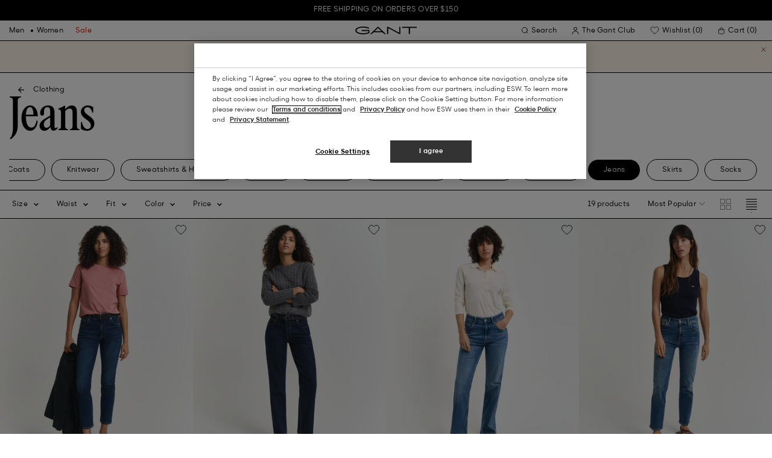

--- FILE ---
content_type: text/html;charset=UTF-8
request_url: https://gant.com/on/demandware.store/Sites-Gant-US-Site/en_US/DynamicYield-GetDynamicRecommendations?pageContext=%7B%22type%22:%22CATEGORY%22,%22lng%22:%22en_US%22,%22data%22:[%22women%22,%22womens-clothing%22,%22womens-jeans%22],%22campaigns%22:null%7D
body_size: 12450
content:
    <div data-dy-analytics-object="{&quot;campaignId&quot;:1237240,&quot;campaignName&quot;:&quot;PLP_Recommendation_1&quot;,&quot;experienceId&quot;:1849296,&quot;experienceName&quot;:&quot;RV / Next ML&quot;,&quot;variationId&quot;:102055988,&quot;variationName&quot;:&quot;RV/DL&quot;}"></div>

    



<section class="o-section dy-recommendation-slider">




<header
    class="c-section-header"
>
    <h2 class="section-header__title" js-hook-modal-title>
        You might also like
    </h2>

    

    

</header>


<div class="o-container">
<div class="o-grid">
<div class="o-col-24">
<div
class="c-product-range-slider show--swatches swiper"
js-hook-product-range-slider
js-hook-product-recommendations id="slider_344769904af36faa3dbf11cfca" js-hook-inview data-inview-threshold="0.3" data-inview-trigger="product-range-slider::inview" data-decision-id=nbQtNzk4NTMxMDc5MzYwMTY1NzU4NM4AGHxaqTEwMzIzMjIwNwGQkc4GFUA0pTY2NzM2wNkgYzFhMGQxZjFmZGMzNjMzMzVjZTA3MTk2NTY3MGUzZma0LTMxNTQ1ODU5MDE3NjQ2NzgwMTjAwMA=
>




<button class="c-button button--icon product-range-slider__arrow product-range-slider__arrow--left u-hidden" tabindex="0"

type="button" js-hook-slider-prev tabindex=0 aria-label=Previous


>




<div class="button__icon-wrapper">
<span class="button__icon">








    <svg focusable="false" class="c-icon icon--arrow-slider" name="[object Object]" viewBox="0 0 32 10"
        width="15px" height="15px">
        <path fill-rule="evenodd" clip-rule="evenodd" d="M30.083 5.5H0v-1h30.083l-3.147-3.146.708-.708L31.997 5l-4.353 4.354-.708-.708L30.083 5.5z" fill="currentColor"/>
    </svg>
    

</span>
</div>



</button>

<div class="swiper-wrapper" js-hook-slider-slides>


<div
class="swiper-slide"
data-gtm-placement-name="Product Slider - You might also like"
data-gtm-list="Recommendations PLP"
data-pid="4100196-962"
data-slot-id="[base64]/OAAM1h8MArTczMjU3MDY5MTk2NTgJAA==*nbQtNzk4NTMxMDc5MzYwMTY1NzU4NM4AGHxaqTEwMzIzMjIwNwGQkc4GFUA0pTY2NzM2wNkgYzFhMGQxZjFmZGMzNjMzMzVjZTA3MTk2NTY3MGUzZma0LTMxNTQ1ODU5MDE3NjQ2NzgwMTjAwMA="
js-hook-gtm-tile-wrapper
js-hook-gtm-tile
>






































































































<div class="c-product-tile" data-inview-threshold="0.3" data-disable-lazy-load="false" js-hook-product-tile js-hook-gtm-product-tile data-gtm-name='Slim Fit Cropped Jeans' data-gtm-impressions-event='{&quot;name&quot;:&quot;Slim Fit Cropped Jeans&quot;,&quot;id&quot;:&quot;4100196&quot;,&quot;firstAvailableEAN&quot;:&quot;7325706919641&quot;,&quot;price&quot;:108,&quot;brand&quot;:&quot;WOMEN&quot;,&quot;category&quot;:&quot;JEANS/DENIM&quot;,&quot;variant&quot;:&quot;DARK BLUE BROKEN IN&quot;,&quot;dimension7&quot;:&quot;undefined&quot;,&quot;dimension15&quot;:&quot;4100196-962&quot;,&quot;dimension2&quot;:&quot;undefined&quot;,&quot;dimension3&quot;:&quot;stock RP&quot;,&quot;dimension4&quot;:&quot;true&quot;,&quot;dimension23&quot;:&quot;undefined&quot;,&quot;list&quot;:&quot;Jeans&quot;,&quot;productSize&quot;:&quot;undefined&quot;,&quot;isGift&quot;:&quot;no&quot;}' data-master='4100196-962'>
    





<div class="product-tile__image-container">
    
    





<button class="c-button c-button--secondary button--icon wishlist__button" tabindex="0"

type="button" js-hook-wishlist-button data-pid="4100196-962" data-add-url="/on/demandware.store/Sites-Gant-US-Site/en_US/Wishlist-AddProduct?pid=4100196-962" data-remove-url="/on/demandware.store/Sites-Gant-US-Site/en_US/Wishlist-RemoveProduct?pid=4100196-962&isFromWishlistLanding=" data-become-member-url="/on/demandware.store/Sites-Gant-US-Site/en_US/Account-MemberModal?isFromWishlist=true&pid=4100196-962" data-add-to-wishlist-msg="Add to wishlist" data-remove-from-wishlist-msg="Remove from wishlist" data-logged-out-wishlist-msg="Become a member to use the wishlist" 


>




<div class="button__icon-wrapper">
<span class="button__icon">








    <svg focusable="false" class="c-icon icon--wishlistHeart" name="[object Object]" viewBox="0 0 22 20"
        width="20" height="17">
        <path id="pathstroke" d="M7.893 16.073 7.43 15.7a41.083 41.083 0 0 1-2.468-2.209c-.667-.65-1.469-1.484-2.142-2.372a10.701 10.701 0 0 1-1.058-1.674C1.47 8.858 1 7.758 1 6.37 1 3.404 3.42 1 6.405 1A5.41 5.41 0 0 1 11 3.54 5.41 5.41 0 0 1 15.595 1C18.58 1 21 3.404 21 6.369c0 1.343-.438 2.416-.719 3-.313.655-.69 1.224-1.013 1.668-.65.89-1.422 1.727-2.066 2.378a40.294 40.294 0 0 1-2.556 2.366l-.22.184-3.268 2.727-3.265-2.619Z" fill="currentColor"/><path id="stroke" d="m7.693 15.913-.01-.008-.017-.014.227.182-.462-.374a41.083 41.083 0 0 1-2.468-2.209c-.667-.65-1.469-1.484-2.142-2.372a10.701 10.701 0 0 1-1.058-1.674C1.47 8.858 1 7.758 1 6.37 1 3.404 3.42 1 6.405 1A5.41 5.41 0 0 1 11 3.54 5.41 5.41 0 0 1 15.595 1C18.58 1 21 3.404 21 6.369c0 1.343-.438 2.416-.719 3-.313.655-.69 1.224-1.013 1.668-.65.89-1.422 1.727-2.066 2.378a40.294 40.294 0 0 1-2.556 2.366l-.22.184.151-.126-.01.008m-6.873.067 3.464 2.778 3.409-2.844" stroke-width="1.2" stroke="currentColor"/>
    </svg>
    

</span>
</div>



</button>



    <a class="product-tile__link" tabindex="0" href="/slim-fit-cropped-jeans-dark-blue-broken-in/4100196-962.html" js-hook-product-tile-link>
        <div class="product-tile__image-wrapper " js-hook-image-swapper>
            

            
                




<figure
class="c-image image--object-fit-cover product-tile__image product-tile__image-swap-image"
js-hook-image js-hook-objectfit-container 
>
<picture js-hook-picture>


<source
media="(max-width: 319px)"
data-srcset="https://gant.com/dw/image/v2/BFLN_PRD/on/demandware.static/-/Sites-gant-master/default/dwf434c5ea/PhotoStudio/time__1749655534__202503-4100196-962-model-fv-1.jpg?sw=160 1x, https://gant.com/dw/image/v2/BFLN_PRD/on/demandware.static/-/Sites-gant-master/default/dwf434c5ea/PhotoStudio/time__1749655534__202503-4100196-962-model-fv-1.jpg?sw=320 2x"
srcset="">

<source
media="(min-width: 320px) and (max-width: 479px)"
data-srcset="https://gant.com/dw/image/v2/BFLN_PRD/on/demandware.static/-/Sites-gant-master/default/dwf434c5ea/PhotoStudio/time__1749655534__202503-4100196-962-model-fv-1.jpg?sw=256 1x, https://gant.com/dw/image/v2/BFLN_PRD/on/demandware.static/-/Sites-gant-master/default/dwf434c5ea/PhotoStudio/time__1749655534__202503-4100196-962-model-fv-1.jpg?sw=512 2x"
srcset="">

<source
media="(min-width: 480px) and (max-width: 1365px)"
data-srcset="https://gant.com/dw/image/v2/BFLN_PRD/on/demandware.static/-/Sites-gant-master/default/dwf434c5ea/PhotoStudio/time__1749655534__202503-4100196-962-model-fv-1.jpg?sw=360 1x, https://gant.com/dw/image/v2/BFLN_PRD/on/demandware.static/-/Sites-gant-master/default/dwf434c5ea/PhotoStudio/time__1749655534__202503-4100196-962-model-fv-1.jpg?sw=720 2x"
srcset="">

<source
media="(min-width: 1366px)"
data-srcset="https://gant.com/dw/image/v2/BFLN_PRD/on/demandware.static/-/Sites-gant-master/default/dwf434c5ea/PhotoStudio/time__1749655534__202503-4100196-962-model-fv-1.jpg?sw=550 1x, https://gant.com/dw/image/v2/BFLN_PRD/on/demandware.static/-/Sites-gant-master/default/dwf434c5ea/PhotoStudio/time__1749655534__202503-4100196-962-model-fv-1.jpg?sw=1100 2x"
srcset="">


<img
class="image__default image--object-fit-cover"
alt="Slim Fit Cropped Jeans"
 js-hook-objectfit-img width="435" height="544" data-src="https://gant.com/dw/image/v2/BFLN_PRD/on/demandware.static/-/Sites-gant-master/default/dwf434c5ea/PhotoStudio/time__1749655534__202503-4100196-962-model-fv-1.jpg?sw=550" />

<img
class="image__ghost u-hidden-with-nojs image--object-fit-cover"
aria-hidden="true"
src="/on/demandware.static/Sites-Gant-US-Site/-/default/dwd9e18a6c/images/spacer.png"
alt="Slim Fit Cropped Jeans"
width="435" height="544"
js-hook-objectfit-img
js-hook-shadow-image />

</picture>
<noscript>
<picture>


<source
media="(max-width: 319px)"
srcset="https://gant.com/dw/image/v2/BFLN_PRD/on/demandware.static/-/Sites-gant-master/default/dwf434c5ea/PhotoStudio/time__1749655534__202503-4100196-962-model-fv-1.jpg?sw=160 1x, https://gant.com/dw/image/v2/BFLN_PRD/on/demandware.static/-/Sites-gant-master/default/dwf434c5ea/PhotoStudio/time__1749655534__202503-4100196-962-model-fv-1.jpg?sw=320 2x">

<source
media="(min-width: 320px) and (max-width: 479px)"
srcset="https://gant.com/dw/image/v2/BFLN_PRD/on/demandware.static/-/Sites-gant-master/default/dwf434c5ea/PhotoStudio/time__1749655534__202503-4100196-962-model-fv-1.jpg?sw=256 1x, https://gant.com/dw/image/v2/BFLN_PRD/on/demandware.static/-/Sites-gant-master/default/dwf434c5ea/PhotoStudio/time__1749655534__202503-4100196-962-model-fv-1.jpg?sw=512 2x">

<source
media="(min-width: 480px) and (max-width: 1365px)"
srcset="https://gant.com/dw/image/v2/BFLN_PRD/on/demandware.static/-/Sites-gant-master/default/dwf434c5ea/PhotoStudio/time__1749655534__202503-4100196-962-model-fv-1.jpg?sw=360 1x, https://gant.com/dw/image/v2/BFLN_PRD/on/demandware.static/-/Sites-gant-master/default/dwf434c5ea/PhotoStudio/time__1749655534__202503-4100196-962-model-fv-1.jpg?sw=720 2x">

<source
media="(min-width: 1366px)"
srcset="https://gant.com/dw/image/v2/BFLN_PRD/on/demandware.static/-/Sites-gant-master/default/dwf434c5ea/PhotoStudio/time__1749655534__202503-4100196-962-model-fv-1.jpg?sw=550 1x, https://gant.com/dw/image/v2/BFLN_PRD/on/demandware.static/-/Sites-gant-master/default/dwf434c5ea/PhotoStudio/time__1749655534__202503-4100196-962-model-fv-1.jpg?sw=1100 2x">


<img
class="image--object-fit-cover"
src="https://gant.com/dw/image/v2/BFLN_PRD/on/demandware.static/-/Sites-gant-master/default/dwf434c5ea/PhotoStudio/time__1749655534__202503-4100196-962-model-fv-1.jpg?sw=550"
width="435" height="544"
js-hook-objectfit-img
/>
</picture>
</noscript>

</figure>

            
                




<figure
class="c-image image--object-fit-cover product-tile__image product-tile__image-swap-image"
js-hook-image js-hook-objectfit-container 
>
<picture js-hook-picture>


<source
media="(max-width: 319px)"
data-srcset="https://gant.com/dw/image/v2/BFLN_PRD/on/demandware.static/-/Sites-gant-master/default/dwf9d657b0/PhotoStudio/time__1749655223__202503-4100196-962-model-bv-1.jpg?sw=160 1x, https://gant.com/dw/image/v2/BFLN_PRD/on/demandware.static/-/Sites-gant-master/default/dwf9d657b0/PhotoStudio/time__1749655223__202503-4100196-962-model-bv-1.jpg?sw=320 2x"
srcset="">

<source
media="(min-width: 320px) and (max-width: 479px)"
data-srcset="https://gant.com/dw/image/v2/BFLN_PRD/on/demandware.static/-/Sites-gant-master/default/dwf9d657b0/PhotoStudio/time__1749655223__202503-4100196-962-model-bv-1.jpg?sw=256 1x, https://gant.com/dw/image/v2/BFLN_PRD/on/demandware.static/-/Sites-gant-master/default/dwf9d657b0/PhotoStudio/time__1749655223__202503-4100196-962-model-bv-1.jpg?sw=512 2x"
srcset="">

<source
media="(min-width: 480px) and (max-width: 1365px)"
data-srcset="https://gant.com/dw/image/v2/BFLN_PRD/on/demandware.static/-/Sites-gant-master/default/dwf9d657b0/PhotoStudio/time__1749655223__202503-4100196-962-model-bv-1.jpg?sw=360 1x, https://gant.com/dw/image/v2/BFLN_PRD/on/demandware.static/-/Sites-gant-master/default/dwf9d657b0/PhotoStudio/time__1749655223__202503-4100196-962-model-bv-1.jpg?sw=720 2x"
srcset="">

<source
media="(min-width: 1366px)"
data-srcset="https://gant.com/dw/image/v2/BFLN_PRD/on/demandware.static/-/Sites-gant-master/default/dwf9d657b0/PhotoStudio/time__1749655223__202503-4100196-962-model-bv-1.jpg?sw=550 1x, https://gant.com/dw/image/v2/BFLN_PRD/on/demandware.static/-/Sites-gant-master/default/dwf9d657b0/PhotoStudio/time__1749655223__202503-4100196-962-model-bv-1.jpg?sw=1100 2x"
srcset="">


<img
class="image__default image--object-fit-cover"
alt="Slim Fit Cropped Jeans"
 js-hook-objectfit-img width="435" height="544" data-src="https://gant.com/dw/image/v2/BFLN_PRD/on/demandware.static/-/Sites-gant-master/default/dwf9d657b0/PhotoStudio/time__1749655223__202503-4100196-962-model-bv-1.jpg?sw=550" />

<img
class="image__ghost u-hidden-with-nojs image--object-fit-cover"
aria-hidden="true"
src="/on/demandware.static/Sites-Gant-US-Site/-/default/dwd9e18a6c/images/spacer.png"
alt="Slim Fit Cropped Jeans"
width="435" height="544"
js-hook-objectfit-img
js-hook-shadow-image />

</picture>
<noscript>
<picture>


<source
media="(max-width: 319px)"
srcset="https://gant.com/dw/image/v2/BFLN_PRD/on/demandware.static/-/Sites-gant-master/default/dwf9d657b0/PhotoStudio/time__1749655223__202503-4100196-962-model-bv-1.jpg?sw=160 1x, https://gant.com/dw/image/v2/BFLN_PRD/on/demandware.static/-/Sites-gant-master/default/dwf9d657b0/PhotoStudio/time__1749655223__202503-4100196-962-model-bv-1.jpg?sw=320 2x">

<source
media="(min-width: 320px) and (max-width: 479px)"
srcset="https://gant.com/dw/image/v2/BFLN_PRD/on/demandware.static/-/Sites-gant-master/default/dwf9d657b0/PhotoStudio/time__1749655223__202503-4100196-962-model-bv-1.jpg?sw=256 1x, https://gant.com/dw/image/v2/BFLN_PRD/on/demandware.static/-/Sites-gant-master/default/dwf9d657b0/PhotoStudio/time__1749655223__202503-4100196-962-model-bv-1.jpg?sw=512 2x">

<source
media="(min-width: 480px) and (max-width: 1365px)"
srcset="https://gant.com/dw/image/v2/BFLN_PRD/on/demandware.static/-/Sites-gant-master/default/dwf9d657b0/PhotoStudio/time__1749655223__202503-4100196-962-model-bv-1.jpg?sw=360 1x, https://gant.com/dw/image/v2/BFLN_PRD/on/demandware.static/-/Sites-gant-master/default/dwf9d657b0/PhotoStudio/time__1749655223__202503-4100196-962-model-bv-1.jpg?sw=720 2x">

<source
media="(min-width: 1366px)"
srcset="https://gant.com/dw/image/v2/BFLN_PRD/on/demandware.static/-/Sites-gant-master/default/dwf9d657b0/PhotoStudio/time__1749655223__202503-4100196-962-model-bv-1.jpg?sw=550 1x, https://gant.com/dw/image/v2/BFLN_PRD/on/demandware.static/-/Sites-gant-master/default/dwf9d657b0/PhotoStudio/time__1749655223__202503-4100196-962-model-bv-1.jpg?sw=1100 2x">


<img
class="image--object-fit-cover"
src="https://gant.com/dw/image/v2/BFLN_PRD/on/demandware.static/-/Sites-gant-master/default/dwf9d657b0/PhotoStudio/time__1749655223__202503-4100196-962-model-bv-1.jpg?sw=550"
width="435" height="544"
js-hook-objectfit-img
/>
</picture>
</noscript>

</figure>

            

            
        </div>
    </a>
</div>


    <a class="product-tile__link" tabindex="0" href="/slim-fit-cropped-jeans-dark-blue-broken-in/4100196-962.html" js-hook-product-tile-link>
        <!-- dwMarker="product" dwContentID="b5017afd995a58af55da128672" -->
        <div class="product-tile__body" js-hook-product-tile-body>
            

            

            <h3 class="product-tile__title" itemprop="name">
    Slim Fit Cropped Jeans
</h3>

            <div class="product-tile__pricing">
                






<div class="c-price c-price--promotion" js-hook-price>


<span class="u-sr-only">From $180.00 for $108.00</span>

<span class="price__items" aria-hidden="true" tabindex="-1">

<span class="price__item price__item--badge">





<span
class="c-tag c-tag--sale-badge "
style=color:#FFFFFF;background-color:#E10600;


tag-id=-40%-tag-en_US
>
-40%
</span>




</span>


<span class="price__item price__item--sales">
<span class="price__value" itemprop="lowPrice" content="$108.00" js-hook-product-price data-product-price="108.0">
$108.00
</span>
</span>


<span class="price__item price__item--list">
<span class="price__value" itemprop="highPrice" content="$180.00">
$180.00
</span>
</span>


</span>


</div>

            </div>

            

            




    <div class="product-tile__color-swatches" aria-hidden="true">
        <div class="product-tile__color-swatches-wrapper">
            
                
                    
                    


<span
    data-href="/slim-fit-cropped-jeans-mid-blue-worn-in/4100196-971.html"
    class="c-product-tile-swatch"
     style="background:url(https://gant.com/dw/image/v2/BFLN_PRD/on/demandware.static/-/Sites-gant-master/default/dw5446365e/ColorSwatches/time__1745840907__202503-4100196-971-swatch-fv-1.png?sw=30)"
    data-href="/slim-fit-cropped-jeans-mid-blue-worn-in/4100196-971.html" js-hook-swatch  rel=nofollow tabindex=-1
>

    <span class="u-sr-only selected-assistive-text">
        MID BLUE WORN IN
    </span>

    <script type="application/json" js-hook-swatch-data>
        {"image":"https://gant.com/dw/image/v2/BFLN_PRD/on/demandware.static/-/Sites-gant-master/default/dw6477e1f2/PhotoStudio/time__1732785943__202501-4100196-971-model-fv-1.jpg?sw=435","alt":"MID BLUE WORN IN","sources":[{"breakpoint":"(max-width: 319px)","srcset":"https://gant.com/dw/image/v2/BFLN_PRD/on/demandware.static/-/Sites-gant-master/default/dw6477e1f2/PhotoStudio/time__1732785943__202501-4100196-971-model-fv-1.jpg?sw=160 1x, https://gant.com/dw/image/v2/BFLN_PRD/on/demandware.static/-/Sites-gant-master/default/dw6477e1f2/PhotoStudio/time__1732785943__202501-4100196-971-model-fv-1.jpg?sw=320 2x"},{"breakpoint":"(min-width: 320px) and (max-width: 479px)","srcset":"https://gant.com/dw/image/v2/BFLN_PRD/on/demandware.static/-/Sites-gant-master/default/dw6477e1f2/PhotoStudio/time__1732785943__202501-4100196-971-model-fv-1.jpg?sw=256 1x, https://gant.com/dw/image/v2/BFLN_PRD/on/demandware.static/-/Sites-gant-master/default/dw6477e1f2/PhotoStudio/time__1732785943__202501-4100196-971-model-fv-1.jpg?sw=512 2x"},{"breakpoint":"(min-width: 480px) and (max-width: 1365px)","srcset":"https://gant.com/dw/image/v2/BFLN_PRD/on/demandware.static/-/Sites-gant-master/default/dw6477e1f2/PhotoStudio/time__1732785943__202501-4100196-971-model-fv-1.jpg?sw=360 1x, https://gant.com/dw/image/v2/BFLN_PRD/on/demandware.static/-/Sites-gant-master/default/dw6477e1f2/PhotoStudio/time__1732785943__202501-4100196-971-model-fv-1.jpg?sw=720 2x"},{"breakpoint":"(min-width: 1366px)","srcset":"https://gant.com/dw/image/v2/BFLN_PRD/on/demandware.static/-/Sites-gant-master/default/dw6477e1f2/PhotoStudio/time__1732785943__202501-4100196-971-model-fv-1.jpg?sw=550 1x, https://gant.com/dw/image/v2/BFLN_PRD/on/demandware.static/-/Sites-gant-master/default/dw6477e1f2/PhotoStudio/time__1732785943__202501-4100196-971-model-fv-1.jpg?sw=1100 2x"}]}
    </script>
</span>

                
            
                
                    
                    


<span
    data-href="/slim-fit-cropped-jeans-dark-blue-broken-in/4100196-962.html"
    class="c-product-tile-swatch product-tile-swatch--selected"
     style="background:url(https://gant.com/dw/image/v2/BFLN_PRD/on/demandware.static/-/Sites-gant-master/default/dw3ce70396/ColorSwatches/time__1745841539__202503-4100196-962-swatch-fv-1.png?sw=30)"
    data-href="/slim-fit-cropped-jeans-dark-blue-broken-in/4100196-962.html" js-hook-swatch  rel=nofollow tabindex=-1
>

    <span class="u-sr-only selected-assistive-text">
        DARK BLUE BROKEN IN
    </span>

    <script type="application/json" js-hook-swatch-data>
        {"image":"https://gant.com/dw/image/v2/BFLN_PRD/on/demandware.static/-/Sites-gant-master/default/dwf434c5ea/PhotoStudio/time__1749655534__202503-4100196-962-model-fv-1.jpg?sw=435","alt":"DARK BLUE BROKEN IN","sources":[{"breakpoint":"(max-width: 319px)","srcset":"https://gant.com/dw/image/v2/BFLN_PRD/on/demandware.static/-/Sites-gant-master/default/dwf434c5ea/PhotoStudio/time__1749655534__202503-4100196-962-model-fv-1.jpg?sw=160 1x, https://gant.com/dw/image/v2/BFLN_PRD/on/demandware.static/-/Sites-gant-master/default/dwf434c5ea/PhotoStudio/time__1749655534__202503-4100196-962-model-fv-1.jpg?sw=320 2x"},{"breakpoint":"(min-width: 320px) and (max-width: 479px)","srcset":"https://gant.com/dw/image/v2/BFLN_PRD/on/demandware.static/-/Sites-gant-master/default/dwf434c5ea/PhotoStudio/time__1749655534__202503-4100196-962-model-fv-1.jpg?sw=256 1x, https://gant.com/dw/image/v2/BFLN_PRD/on/demandware.static/-/Sites-gant-master/default/dwf434c5ea/PhotoStudio/time__1749655534__202503-4100196-962-model-fv-1.jpg?sw=512 2x"},{"breakpoint":"(min-width: 480px) and (max-width: 1365px)","srcset":"https://gant.com/dw/image/v2/BFLN_PRD/on/demandware.static/-/Sites-gant-master/default/dwf434c5ea/PhotoStudio/time__1749655534__202503-4100196-962-model-fv-1.jpg?sw=360 1x, https://gant.com/dw/image/v2/BFLN_PRD/on/demandware.static/-/Sites-gant-master/default/dwf434c5ea/PhotoStudio/time__1749655534__202503-4100196-962-model-fv-1.jpg?sw=720 2x"},{"breakpoint":"(min-width: 1366px)","srcset":"https://gant.com/dw/image/v2/BFLN_PRD/on/demandware.static/-/Sites-gant-master/default/dwf434c5ea/PhotoStudio/time__1749655534__202503-4100196-962-model-fv-1.jpg?sw=550 1x, https://gant.com/dw/image/v2/BFLN_PRD/on/demandware.static/-/Sites-gant-master/default/dwf434c5ea/PhotoStudio/time__1749655534__202503-4100196-962-model-fv-1.jpg?sw=1100 2x"}]}
    </script>
</span>

                
            
        </div>
    </div>


        </div>
        <!-- END_dwmarker -->
    </a>
</div>



</div>



<div
class="swiper-slide"
data-gtm-placement-name="Product Slider - You might also like"
data-gtm-list="Recommendations PLP"
data-pid="4100260-951"
data-slot-id="[base64]/OAAM1h8MBrTczMjU3MDgzODUwODYJAQ==*nbQtNzk4NTMxMDc5MzYwMTY1NzU4NM4AGHxaqTEwMzIzMjIwNwGQkc4GFUA0pTY2NzM2wNkgYzFhMGQxZjFmZGMzNjMzMzVjZTA3MTk2NTY3MGUzZma0LTMxNTQ1ODU5MDE3NjQ2NzgwMTjAwMA="
js-hook-gtm-tile-wrapper
js-hook-gtm-tile
>






































































































<div class="c-product-tile" data-inview-threshold="0.3" data-disable-lazy-load="false" js-hook-product-tile js-hook-gtm-product-tile data-gtm-name='Relaxed Fit Jeans' data-gtm-impressions-event='{&quot;name&quot;:&quot;Relaxed Fit Jeans&quot;,&quot;id&quot;:&quot;4100260&quot;,&quot;firstAvailableEAN&quot;:&quot;7325708385116&quot;,&quot;price&quot;:123,&quot;brand&quot;:&quot;WOMEN&quot;,&quot;category&quot;:&quot;JEANS/DENIM&quot;,&quot;variant&quot;:&quot;BLACK WORN IN&quot;,&quot;dimension7&quot;:&quot;undefined&quot;,&quot;dimension15&quot;:&quot;4100260-951&quot;,&quot;dimension2&quot;:&quot;undefined&quot;,&quot;dimension3&quot;:&quot;stock RP&quot;,&quot;dimension4&quot;:&quot;true&quot;,&quot;dimension23&quot;:&quot;undefined&quot;,&quot;list&quot;:&quot;Jeans&quot;,&quot;productSize&quot;:&quot;undefined&quot;,&quot;isGift&quot;:&quot;no&quot;}' data-master='4100260-951'>
    





<div class="product-tile__image-container">
    
    





<button class="c-button c-button--secondary button--icon wishlist__button" tabindex="0"

type="button" js-hook-wishlist-button data-pid="4100260-951" data-add-url="/on/demandware.store/Sites-Gant-US-Site/en_US/Wishlist-AddProduct?pid=4100260-951" data-remove-url="/on/demandware.store/Sites-Gant-US-Site/en_US/Wishlist-RemoveProduct?pid=4100260-951&isFromWishlistLanding=" data-become-member-url="/on/demandware.store/Sites-Gant-US-Site/en_US/Account-MemberModal?isFromWishlist=true&pid=4100260-951" data-add-to-wishlist-msg="Add to wishlist" data-remove-from-wishlist-msg="Remove from wishlist" data-logged-out-wishlist-msg="Become a member to use the wishlist" 


>




<div class="button__icon-wrapper">
<span class="button__icon">








    <svg focusable="false" class="c-icon icon--wishlistHeart" name="[object Object]" viewBox="0 0 22 20"
        width="20" height="17">
        <path id="pathstroke" d="M7.893 16.073 7.43 15.7a41.083 41.083 0 0 1-2.468-2.209c-.667-.65-1.469-1.484-2.142-2.372a10.701 10.701 0 0 1-1.058-1.674C1.47 8.858 1 7.758 1 6.37 1 3.404 3.42 1 6.405 1A5.41 5.41 0 0 1 11 3.54 5.41 5.41 0 0 1 15.595 1C18.58 1 21 3.404 21 6.369c0 1.343-.438 2.416-.719 3-.313.655-.69 1.224-1.013 1.668-.65.89-1.422 1.727-2.066 2.378a40.294 40.294 0 0 1-2.556 2.366l-.22.184-3.268 2.727-3.265-2.619Z" fill="currentColor"/><path id="stroke" d="m7.693 15.913-.01-.008-.017-.014.227.182-.462-.374a41.083 41.083 0 0 1-2.468-2.209c-.667-.65-1.469-1.484-2.142-2.372a10.701 10.701 0 0 1-1.058-1.674C1.47 8.858 1 7.758 1 6.37 1 3.404 3.42 1 6.405 1A5.41 5.41 0 0 1 11 3.54 5.41 5.41 0 0 1 15.595 1C18.58 1 21 3.404 21 6.369c0 1.343-.438 2.416-.719 3-.313.655-.69 1.224-1.013 1.668-.65.89-1.422 1.727-2.066 2.378a40.294 40.294 0 0 1-2.556 2.366l-.22.184.151-.126-.01.008m-6.873.067 3.464 2.778 3.409-2.844" stroke-width="1.2" stroke="currentColor"/>
    </svg>
    

</span>
</div>



</button>



    <a class="product-tile__link" tabindex="0" href="/relaxed-fit-jeans-black-worn-in/4100260-951.html" js-hook-product-tile-link>
        <div class="product-tile__image-wrapper " js-hook-image-swapper>
            

            
                




<figure
class="c-image image--object-fit-cover product-tile__image product-tile__image-swap-image"
js-hook-image js-hook-objectfit-container 
>
<picture js-hook-picture>


<source
media="(max-width: 319px)"
data-srcset="https://gant.com/dw/image/v2/BFLN_PRD/on/demandware.static/-/Sites-gant-master/default/dw261d065c/PhotoStudio/time__1751295304__202503-4100260-951-model-fv-1.jpg?sw=160 1x, https://gant.com/dw/image/v2/BFLN_PRD/on/demandware.static/-/Sites-gant-master/default/dw261d065c/PhotoStudio/time__1751295304__202503-4100260-951-model-fv-1.jpg?sw=320 2x"
srcset="">

<source
media="(min-width: 320px) and (max-width: 479px)"
data-srcset="https://gant.com/dw/image/v2/BFLN_PRD/on/demandware.static/-/Sites-gant-master/default/dw261d065c/PhotoStudio/time__1751295304__202503-4100260-951-model-fv-1.jpg?sw=256 1x, https://gant.com/dw/image/v2/BFLN_PRD/on/demandware.static/-/Sites-gant-master/default/dw261d065c/PhotoStudio/time__1751295304__202503-4100260-951-model-fv-1.jpg?sw=512 2x"
srcset="">

<source
media="(min-width: 480px) and (max-width: 1365px)"
data-srcset="https://gant.com/dw/image/v2/BFLN_PRD/on/demandware.static/-/Sites-gant-master/default/dw261d065c/PhotoStudio/time__1751295304__202503-4100260-951-model-fv-1.jpg?sw=360 1x, https://gant.com/dw/image/v2/BFLN_PRD/on/demandware.static/-/Sites-gant-master/default/dw261d065c/PhotoStudio/time__1751295304__202503-4100260-951-model-fv-1.jpg?sw=720 2x"
srcset="">

<source
media="(min-width: 1366px)"
data-srcset="https://gant.com/dw/image/v2/BFLN_PRD/on/demandware.static/-/Sites-gant-master/default/dw261d065c/PhotoStudio/time__1751295304__202503-4100260-951-model-fv-1.jpg?sw=550 1x, https://gant.com/dw/image/v2/BFLN_PRD/on/demandware.static/-/Sites-gant-master/default/dw261d065c/PhotoStudio/time__1751295304__202503-4100260-951-model-fv-1.jpg?sw=1100 2x"
srcset="">


<img
class="image__default image--object-fit-cover"
alt="Relaxed Fit Jeans"
 js-hook-objectfit-img width="435" height="544" data-src="https://gant.com/dw/image/v2/BFLN_PRD/on/demandware.static/-/Sites-gant-master/default/dw261d065c/PhotoStudio/time__1751295304__202503-4100260-951-model-fv-1.jpg?sw=550" />

<img
class="image__ghost u-hidden-with-nojs image--object-fit-cover"
aria-hidden="true"
src="/on/demandware.static/Sites-Gant-US-Site/-/default/dwd9e18a6c/images/spacer.png"
alt="Relaxed Fit Jeans"
width="435" height="544"
js-hook-objectfit-img
js-hook-shadow-image />

</picture>
<noscript>
<picture>


<source
media="(max-width: 319px)"
srcset="https://gant.com/dw/image/v2/BFLN_PRD/on/demandware.static/-/Sites-gant-master/default/dw261d065c/PhotoStudio/time__1751295304__202503-4100260-951-model-fv-1.jpg?sw=160 1x, https://gant.com/dw/image/v2/BFLN_PRD/on/demandware.static/-/Sites-gant-master/default/dw261d065c/PhotoStudio/time__1751295304__202503-4100260-951-model-fv-1.jpg?sw=320 2x">

<source
media="(min-width: 320px) and (max-width: 479px)"
srcset="https://gant.com/dw/image/v2/BFLN_PRD/on/demandware.static/-/Sites-gant-master/default/dw261d065c/PhotoStudio/time__1751295304__202503-4100260-951-model-fv-1.jpg?sw=256 1x, https://gant.com/dw/image/v2/BFLN_PRD/on/demandware.static/-/Sites-gant-master/default/dw261d065c/PhotoStudio/time__1751295304__202503-4100260-951-model-fv-1.jpg?sw=512 2x">

<source
media="(min-width: 480px) and (max-width: 1365px)"
srcset="https://gant.com/dw/image/v2/BFLN_PRD/on/demandware.static/-/Sites-gant-master/default/dw261d065c/PhotoStudio/time__1751295304__202503-4100260-951-model-fv-1.jpg?sw=360 1x, https://gant.com/dw/image/v2/BFLN_PRD/on/demandware.static/-/Sites-gant-master/default/dw261d065c/PhotoStudio/time__1751295304__202503-4100260-951-model-fv-1.jpg?sw=720 2x">

<source
media="(min-width: 1366px)"
srcset="https://gant.com/dw/image/v2/BFLN_PRD/on/demandware.static/-/Sites-gant-master/default/dw261d065c/PhotoStudio/time__1751295304__202503-4100260-951-model-fv-1.jpg?sw=550 1x, https://gant.com/dw/image/v2/BFLN_PRD/on/demandware.static/-/Sites-gant-master/default/dw261d065c/PhotoStudio/time__1751295304__202503-4100260-951-model-fv-1.jpg?sw=1100 2x">


<img
class="image--object-fit-cover"
src="https://gant.com/dw/image/v2/BFLN_PRD/on/demandware.static/-/Sites-gant-master/default/dw261d065c/PhotoStudio/time__1751295304__202503-4100260-951-model-fv-1.jpg?sw=550"
width="435" height="544"
js-hook-objectfit-img
/>
</picture>
</noscript>

</figure>

            
                




<figure
class="c-image image--object-fit-cover product-tile__image product-tile__image-swap-image"
js-hook-image js-hook-objectfit-container 
>
<picture js-hook-picture>


<source
media="(max-width: 319px)"
data-srcset="https://gant.com/dw/image/v2/BFLN_PRD/on/demandware.static/-/Sites-gant-master/default/dw4dabd829/PhotoStudio/time__1751295634__202503-4100260-951-model-bv-1.jpg?sw=160 1x, https://gant.com/dw/image/v2/BFLN_PRD/on/demandware.static/-/Sites-gant-master/default/dw4dabd829/PhotoStudio/time__1751295634__202503-4100260-951-model-bv-1.jpg?sw=320 2x"
srcset="">

<source
media="(min-width: 320px) and (max-width: 479px)"
data-srcset="https://gant.com/dw/image/v2/BFLN_PRD/on/demandware.static/-/Sites-gant-master/default/dw4dabd829/PhotoStudio/time__1751295634__202503-4100260-951-model-bv-1.jpg?sw=256 1x, https://gant.com/dw/image/v2/BFLN_PRD/on/demandware.static/-/Sites-gant-master/default/dw4dabd829/PhotoStudio/time__1751295634__202503-4100260-951-model-bv-1.jpg?sw=512 2x"
srcset="">

<source
media="(min-width: 480px) and (max-width: 1365px)"
data-srcset="https://gant.com/dw/image/v2/BFLN_PRD/on/demandware.static/-/Sites-gant-master/default/dw4dabd829/PhotoStudio/time__1751295634__202503-4100260-951-model-bv-1.jpg?sw=360 1x, https://gant.com/dw/image/v2/BFLN_PRD/on/demandware.static/-/Sites-gant-master/default/dw4dabd829/PhotoStudio/time__1751295634__202503-4100260-951-model-bv-1.jpg?sw=720 2x"
srcset="">

<source
media="(min-width: 1366px)"
data-srcset="https://gant.com/dw/image/v2/BFLN_PRD/on/demandware.static/-/Sites-gant-master/default/dw4dabd829/PhotoStudio/time__1751295634__202503-4100260-951-model-bv-1.jpg?sw=550 1x, https://gant.com/dw/image/v2/BFLN_PRD/on/demandware.static/-/Sites-gant-master/default/dw4dabd829/PhotoStudio/time__1751295634__202503-4100260-951-model-bv-1.jpg?sw=1100 2x"
srcset="">


<img
class="image__default image--object-fit-cover"
alt="Relaxed Fit Jeans"
 js-hook-objectfit-img width="435" height="544" data-src="https://gant.com/dw/image/v2/BFLN_PRD/on/demandware.static/-/Sites-gant-master/default/dw4dabd829/PhotoStudio/time__1751295634__202503-4100260-951-model-bv-1.jpg?sw=550" />

<img
class="image__ghost u-hidden-with-nojs image--object-fit-cover"
aria-hidden="true"
src="/on/demandware.static/Sites-Gant-US-Site/-/default/dwd9e18a6c/images/spacer.png"
alt="Relaxed Fit Jeans"
width="435" height="544"
js-hook-objectfit-img
js-hook-shadow-image />

</picture>
<noscript>
<picture>


<source
media="(max-width: 319px)"
srcset="https://gant.com/dw/image/v2/BFLN_PRD/on/demandware.static/-/Sites-gant-master/default/dw4dabd829/PhotoStudio/time__1751295634__202503-4100260-951-model-bv-1.jpg?sw=160 1x, https://gant.com/dw/image/v2/BFLN_PRD/on/demandware.static/-/Sites-gant-master/default/dw4dabd829/PhotoStudio/time__1751295634__202503-4100260-951-model-bv-1.jpg?sw=320 2x">

<source
media="(min-width: 320px) and (max-width: 479px)"
srcset="https://gant.com/dw/image/v2/BFLN_PRD/on/demandware.static/-/Sites-gant-master/default/dw4dabd829/PhotoStudio/time__1751295634__202503-4100260-951-model-bv-1.jpg?sw=256 1x, https://gant.com/dw/image/v2/BFLN_PRD/on/demandware.static/-/Sites-gant-master/default/dw4dabd829/PhotoStudio/time__1751295634__202503-4100260-951-model-bv-1.jpg?sw=512 2x">

<source
media="(min-width: 480px) and (max-width: 1365px)"
srcset="https://gant.com/dw/image/v2/BFLN_PRD/on/demandware.static/-/Sites-gant-master/default/dw4dabd829/PhotoStudio/time__1751295634__202503-4100260-951-model-bv-1.jpg?sw=360 1x, https://gant.com/dw/image/v2/BFLN_PRD/on/demandware.static/-/Sites-gant-master/default/dw4dabd829/PhotoStudio/time__1751295634__202503-4100260-951-model-bv-1.jpg?sw=720 2x">

<source
media="(min-width: 1366px)"
srcset="https://gant.com/dw/image/v2/BFLN_PRD/on/demandware.static/-/Sites-gant-master/default/dw4dabd829/PhotoStudio/time__1751295634__202503-4100260-951-model-bv-1.jpg?sw=550 1x, https://gant.com/dw/image/v2/BFLN_PRD/on/demandware.static/-/Sites-gant-master/default/dw4dabd829/PhotoStudio/time__1751295634__202503-4100260-951-model-bv-1.jpg?sw=1100 2x">


<img
class="image--object-fit-cover"
src="https://gant.com/dw/image/v2/BFLN_PRD/on/demandware.static/-/Sites-gant-master/default/dw4dabd829/PhotoStudio/time__1751295634__202503-4100260-951-model-bv-1.jpg?sw=550"
width="435" height="544"
js-hook-objectfit-img
/>
</picture>
</noscript>

</figure>

            

            
        </div>
    </a>
</div>


    <a class="product-tile__link" tabindex="0" href="/relaxed-fit-jeans-black-worn-in/4100260-951.html" js-hook-product-tile-link>
        <!-- dwMarker="product" dwContentID="9e2cd9b69ebac8520190a0ff45" -->
        <div class="product-tile__body" js-hook-product-tile-body>
            

            

            <h3 class="product-tile__title" itemprop="name">
    Relaxed Fit Jeans
</h3>

            <div class="product-tile__pricing">
                






<div class="c-price c-price--promotion" js-hook-price>


<span class="u-sr-only">From $205.00 for $123.00</span>

<span class="price__items" aria-hidden="true" tabindex="-1">

<span class="price__item price__item--badge">





<span
class="c-tag c-tag--sale-badge "
style=color:#FFFFFF;background-color:#E10600;


tag-id=-40%-tag-en_US
>
-40%
</span>




</span>


<span class="price__item price__item--sales">
<span class="price__value" itemprop="lowPrice" content="$123.00" js-hook-product-price data-product-price="123.0">
$123.00
</span>
</span>


<span class="price__item price__item--list">
<span class="price__value" itemprop="highPrice" content="$205.00">
$205.00
</span>
</span>


</span>


</div>

            </div>

            

            





        </div>
        <!-- END_dwmarker -->
    </a>
</div>



</div>



<div
class="swiper-slide"
data-gtm-placement-name="Product Slider - You might also like"
data-gtm-list="Recommendations PLP"
data-pid="4100241-230"
data-slot-id="[base64]/OAAM1h8MCrTczMjU3MDgzODQzMDAJAg==*nbQtNzk4NTMxMDc5MzYwMTY1NzU4NM4AGHxaqTEwMzIzMjIwNwGQkc4GFUA0pTY2NzM2wNkgYzFhMGQxZjFmZGMzNjMzMzVjZTA3MTk2NTY3MGUzZma0LTMxNTQ1ODU5MDE3NjQ2NzgwMTjAwMA="
js-hook-gtm-tile-wrapper
js-hook-gtm-tile
>






































































































<div class="c-product-tile" data-inview-threshold="0.3" data-disable-lazy-load="false" js-hook-product-tile js-hook-gtm-product-tile data-gtm-name='Flared Corduroy Jeans' data-gtm-impressions-event='{&quot;name&quot;:&quot;Flared Corduroy Jeans&quot;,&quot;id&quot;:&quot;4100241&quot;,&quot;firstAvailableEAN&quot;:&quot;7325708384362&quot;,&quot;price&quot;:110,&quot;brand&quot;:&quot;WOMEN&quot;,&quot;category&quot;:&quot;JEANS/NON-DENIM&quot;,&quot;variant&quot;:&quot;WHISKEY BROWN&quot;,&quot;dimension7&quot;:&quot;undefined&quot;,&quot;dimension15&quot;:&quot;4100241-230&quot;,&quot;dimension2&quot;:&quot;undefined&quot;,&quot;dimension3&quot;:&quot;stock RP&quot;,&quot;dimension4&quot;:&quot;true&quot;,&quot;dimension23&quot;:&quot;undefined&quot;,&quot;list&quot;:&quot;Jeans&quot;,&quot;productSize&quot;:&quot;undefined&quot;,&quot;isGift&quot;:&quot;no&quot;}' data-master='4100241-230'>
    





<div class="product-tile__image-container">
    
    





<button class="c-button c-button--secondary button--icon wishlist__button" tabindex="0"

type="button" js-hook-wishlist-button data-pid="4100241-230" data-add-url="/on/demandware.store/Sites-Gant-US-Site/en_US/Wishlist-AddProduct?pid=4100241-230" data-remove-url="/on/demandware.store/Sites-Gant-US-Site/en_US/Wishlist-RemoveProduct?pid=4100241-230&isFromWishlistLanding=" data-become-member-url="/on/demandware.store/Sites-Gant-US-Site/en_US/Account-MemberModal?isFromWishlist=true&pid=4100241-230" data-add-to-wishlist-msg="Add to wishlist" data-remove-from-wishlist-msg="Remove from wishlist" data-logged-out-wishlist-msg="Become a member to use the wishlist" 


>




<div class="button__icon-wrapper">
<span class="button__icon">








    <svg focusable="false" class="c-icon icon--wishlistHeart" name="[object Object]" viewBox="0 0 22 20"
        width="20" height="17">
        <path id="pathstroke" d="M7.893 16.073 7.43 15.7a41.083 41.083 0 0 1-2.468-2.209c-.667-.65-1.469-1.484-2.142-2.372a10.701 10.701 0 0 1-1.058-1.674C1.47 8.858 1 7.758 1 6.37 1 3.404 3.42 1 6.405 1A5.41 5.41 0 0 1 11 3.54 5.41 5.41 0 0 1 15.595 1C18.58 1 21 3.404 21 6.369c0 1.343-.438 2.416-.719 3-.313.655-.69 1.224-1.013 1.668-.65.89-1.422 1.727-2.066 2.378a40.294 40.294 0 0 1-2.556 2.366l-.22.184-3.268 2.727-3.265-2.619Z" fill="currentColor"/><path id="stroke" d="m7.693 15.913-.01-.008-.017-.014.227.182-.462-.374a41.083 41.083 0 0 1-2.468-2.209c-.667-.65-1.469-1.484-2.142-2.372a10.701 10.701 0 0 1-1.058-1.674C1.47 8.858 1 7.758 1 6.37 1 3.404 3.42 1 6.405 1A5.41 5.41 0 0 1 11 3.54 5.41 5.41 0 0 1 15.595 1C18.58 1 21 3.404 21 6.369c0 1.343-.438 2.416-.719 3-.313.655-.69 1.224-1.013 1.668-.65.89-1.422 1.727-2.066 2.378a40.294 40.294 0 0 1-2.556 2.366l-.22.184.151-.126-.01.008m-6.873.067 3.464 2.778 3.409-2.844" stroke-width="1.2" stroke="currentColor"/>
    </svg>
    

</span>
</div>



</button>



    <a class="product-tile__link" tabindex="0" href="/flared-corduroy-jeans-whiskey-brown/4100241-230.html" js-hook-product-tile-link>
        <div class="product-tile__image-wrapper " js-hook-image-swapper>
            

            
                




<figure
class="c-image image--object-fit-cover product-tile__image product-tile__image-swap-image"
js-hook-image js-hook-objectfit-container 
>
<picture js-hook-picture>


<source
media="(max-width: 319px)"
data-srcset="https://gant.com/dw/image/v2/BFLN_PRD/on/demandware.static/-/Sites-gant-master/default/dwbd7bbf18/PhotoStudio/time__1751295012__202503-4100241-230-model-fv-1.jpg?sw=160 1x, https://gant.com/dw/image/v2/BFLN_PRD/on/demandware.static/-/Sites-gant-master/default/dwbd7bbf18/PhotoStudio/time__1751295012__202503-4100241-230-model-fv-1.jpg?sw=320 2x"
srcset="">

<source
media="(min-width: 320px) and (max-width: 479px)"
data-srcset="https://gant.com/dw/image/v2/BFLN_PRD/on/demandware.static/-/Sites-gant-master/default/dwbd7bbf18/PhotoStudio/time__1751295012__202503-4100241-230-model-fv-1.jpg?sw=256 1x, https://gant.com/dw/image/v2/BFLN_PRD/on/demandware.static/-/Sites-gant-master/default/dwbd7bbf18/PhotoStudio/time__1751295012__202503-4100241-230-model-fv-1.jpg?sw=512 2x"
srcset="">

<source
media="(min-width: 480px) and (max-width: 1365px)"
data-srcset="https://gant.com/dw/image/v2/BFLN_PRD/on/demandware.static/-/Sites-gant-master/default/dwbd7bbf18/PhotoStudio/time__1751295012__202503-4100241-230-model-fv-1.jpg?sw=360 1x, https://gant.com/dw/image/v2/BFLN_PRD/on/demandware.static/-/Sites-gant-master/default/dwbd7bbf18/PhotoStudio/time__1751295012__202503-4100241-230-model-fv-1.jpg?sw=720 2x"
srcset="">

<source
media="(min-width: 1366px)"
data-srcset="https://gant.com/dw/image/v2/BFLN_PRD/on/demandware.static/-/Sites-gant-master/default/dwbd7bbf18/PhotoStudio/time__1751295012__202503-4100241-230-model-fv-1.jpg?sw=550 1x, https://gant.com/dw/image/v2/BFLN_PRD/on/demandware.static/-/Sites-gant-master/default/dwbd7bbf18/PhotoStudio/time__1751295012__202503-4100241-230-model-fv-1.jpg?sw=1100 2x"
srcset="">


<img
class="image__default image--object-fit-cover"
alt="Flared Corduroy Jeans"
 js-hook-objectfit-img width="435" height="544" data-src="https://gant.com/dw/image/v2/BFLN_PRD/on/demandware.static/-/Sites-gant-master/default/dwbd7bbf18/PhotoStudio/time__1751295012__202503-4100241-230-model-fv-1.jpg?sw=550" />

<img
class="image__ghost u-hidden-with-nojs image--object-fit-cover"
aria-hidden="true"
src="/on/demandware.static/Sites-Gant-US-Site/-/default/dwd9e18a6c/images/spacer.png"
alt="Flared Corduroy Jeans"
width="435" height="544"
js-hook-objectfit-img
js-hook-shadow-image />

</picture>
<noscript>
<picture>


<source
media="(max-width: 319px)"
srcset="https://gant.com/dw/image/v2/BFLN_PRD/on/demandware.static/-/Sites-gant-master/default/dwbd7bbf18/PhotoStudio/time__1751295012__202503-4100241-230-model-fv-1.jpg?sw=160 1x, https://gant.com/dw/image/v2/BFLN_PRD/on/demandware.static/-/Sites-gant-master/default/dwbd7bbf18/PhotoStudio/time__1751295012__202503-4100241-230-model-fv-1.jpg?sw=320 2x">

<source
media="(min-width: 320px) and (max-width: 479px)"
srcset="https://gant.com/dw/image/v2/BFLN_PRD/on/demandware.static/-/Sites-gant-master/default/dwbd7bbf18/PhotoStudio/time__1751295012__202503-4100241-230-model-fv-1.jpg?sw=256 1x, https://gant.com/dw/image/v2/BFLN_PRD/on/demandware.static/-/Sites-gant-master/default/dwbd7bbf18/PhotoStudio/time__1751295012__202503-4100241-230-model-fv-1.jpg?sw=512 2x">

<source
media="(min-width: 480px) and (max-width: 1365px)"
srcset="https://gant.com/dw/image/v2/BFLN_PRD/on/demandware.static/-/Sites-gant-master/default/dwbd7bbf18/PhotoStudio/time__1751295012__202503-4100241-230-model-fv-1.jpg?sw=360 1x, https://gant.com/dw/image/v2/BFLN_PRD/on/demandware.static/-/Sites-gant-master/default/dwbd7bbf18/PhotoStudio/time__1751295012__202503-4100241-230-model-fv-1.jpg?sw=720 2x">

<source
media="(min-width: 1366px)"
srcset="https://gant.com/dw/image/v2/BFLN_PRD/on/demandware.static/-/Sites-gant-master/default/dwbd7bbf18/PhotoStudio/time__1751295012__202503-4100241-230-model-fv-1.jpg?sw=550 1x, https://gant.com/dw/image/v2/BFLN_PRD/on/demandware.static/-/Sites-gant-master/default/dwbd7bbf18/PhotoStudio/time__1751295012__202503-4100241-230-model-fv-1.jpg?sw=1100 2x">


<img
class="image--object-fit-cover"
src="https://gant.com/dw/image/v2/BFLN_PRD/on/demandware.static/-/Sites-gant-master/default/dwbd7bbf18/PhotoStudio/time__1751295012__202503-4100241-230-model-fv-1.jpg?sw=550"
width="435" height="544"
js-hook-objectfit-img
/>
</picture>
</noscript>

</figure>

            
                




<figure
class="c-image image--object-fit-cover product-tile__image product-tile__image-swap-image"
js-hook-image js-hook-objectfit-container 
>
<picture js-hook-picture>


<source
media="(max-width: 319px)"
data-srcset="https://gant.com/dw/image/v2/BFLN_PRD/on/demandware.static/-/Sites-gant-master/default/dwedb8b0ff/PhotoStudio/time__1751295013__202503-4100241-230-model-bv-1.jpg?sw=160 1x, https://gant.com/dw/image/v2/BFLN_PRD/on/demandware.static/-/Sites-gant-master/default/dwedb8b0ff/PhotoStudio/time__1751295013__202503-4100241-230-model-bv-1.jpg?sw=320 2x"
srcset="">

<source
media="(min-width: 320px) and (max-width: 479px)"
data-srcset="https://gant.com/dw/image/v2/BFLN_PRD/on/demandware.static/-/Sites-gant-master/default/dwedb8b0ff/PhotoStudio/time__1751295013__202503-4100241-230-model-bv-1.jpg?sw=256 1x, https://gant.com/dw/image/v2/BFLN_PRD/on/demandware.static/-/Sites-gant-master/default/dwedb8b0ff/PhotoStudio/time__1751295013__202503-4100241-230-model-bv-1.jpg?sw=512 2x"
srcset="">

<source
media="(min-width: 480px) and (max-width: 1365px)"
data-srcset="https://gant.com/dw/image/v2/BFLN_PRD/on/demandware.static/-/Sites-gant-master/default/dwedb8b0ff/PhotoStudio/time__1751295013__202503-4100241-230-model-bv-1.jpg?sw=360 1x, https://gant.com/dw/image/v2/BFLN_PRD/on/demandware.static/-/Sites-gant-master/default/dwedb8b0ff/PhotoStudio/time__1751295013__202503-4100241-230-model-bv-1.jpg?sw=720 2x"
srcset="">

<source
media="(min-width: 1366px)"
data-srcset="https://gant.com/dw/image/v2/BFLN_PRD/on/demandware.static/-/Sites-gant-master/default/dwedb8b0ff/PhotoStudio/time__1751295013__202503-4100241-230-model-bv-1.jpg?sw=550 1x, https://gant.com/dw/image/v2/BFLN_PRD/on/demandware.static/-/Sites-gant-master/default/dwedb8b0ff/PhotoStudio/time__1751295013__202503-4100241-230-model-bv-1.jpg?sw=1100 2x"
srcset="">


<img
class="image__default image--object-fit-cover"
alt="Flared Corduroy Jeans"
 js-hook-objectfit-img width="435" height="544" data-src="https://gant.com/dw/image/v2/BFLN_PRD/on/demandware.static/-/Sites-gant-master/default/dwedb8b0ff/PhotoStudio/time__1751295013__202503-4100241-230-model-bv-1.jpg?sw=550" />

<img
class="image__ghost u-hidden-with-nojs image--object-fit-cover"
aria-hidden="true"
src="/on/demandware.static/Sites-Gant-US-Site/-/default/dwd9e18a6c/images/spacer.png"
alt="Flared Corduroy Jeans"
width="435" height="544"
js-hook-objectfit-img
js-hook-shadow-image />

</picture>
<noscript>
<picture>


<source
media="(max-width: 319px)"
srcset="https://gant.com/dw/image/v2/BFLN_PRD/on/demandware.static/-/Sites-gant-master/default/dwedb8b0ff/PhotoStudio/time__1751295013__202503-4100241-230-model-bv-1.jpg?sw=160 1x, https://gant.com/dw/image/v2/BFLN_PRD/on/demandware.static/-/Sites-gant-master/default/dwedb8b0ff/PhotoStudio/time__1751295013__202503-4100241-230-model-bv-1.jpg?sw=320 2x">

<source
media="(min-width: 320px) and (max-width: 479px)"
srcset="https://gant.com/dw/image/v2/BFLN_PRD/on/demandware.static/-/Sites-gant-master/default/dwedb8b0ff/PhotoStudio/time__1751295013__202503-4100241-230-model-bv-1.jpg?sw=256 1x, https://gant.com/dw/image/v2/BFLN_PRD/on/demandware.static/-/Sites-gant-master/default/dwedb8b0ff/PhotoStudio/time__1751295013__202503-4100241-230-model-bv-1.jpg?sw=512 2x">

<source
media="(min-width: 480px) and (max-width: 1365px)"
srcset="https://gant.com/dw/image/v2/BFLN_PRD/on/demandware.static/-/Sites-gant-master/default/dwedb8b0ff/PhotoStudio/time__1751295013__202503-4100241-230-model-bv-1.jpg?sw=360 1x, https://gant.com/dw/image/v2/BFLN_PRD/on/demandware.static/-/Sites-gant-master/default/dwedb8b0ff/PhotoStudio/time__1751295013__202503-4100241-230-model-bv-1.jpg?sw=720 2x">

<source
media="(min-width: 1366px)"
srcset="https://gant.com/dw/image/v2/BFLN_PRD/on/demandware.static/-/Sites-gant-master/default/dwedb8b0ff/PhotoStudio/time__1751295013__202503-4100241-230-model-bv-1.jpg?sw=550 1x, https://gant.com/dw/image/v2/BFLN_PRD/on/demandware.static/-/Sites-gant-master/default/dwedb8b0ff/PhotoStudio/time__1751295013__202503-4100241-230-model-bv-1.jpg?sw=1100 2x">


<img
class="image--object-fit-cover"
src="https://gant.com/dw/image/v2/BFLN_PRD/on/demandware.static/-/Sites-gant-master/default/dwedb8b0ff/PhotoStudio/time__1751295013__202503-4100241-230-model-bv-1.jpg?sw=550"
width="435" height="544"
js-hook-objectfit-img
/>
</picture>
</noscript>

</figure>

            

            
        </div>
    </a>
</div>


    <a class="product-tile__link" tabindex="0" href="/flared-corduroy-jeans-whiskey-brown/4100241-230.html" js-hook-product-tile-link>
        <!-- dwMarker="product" dwContentID="17f4d2a79cf3f7d82f0f557b15" -->
        <div class="product-tile__body" js-hook-product-tile-body>
            

            

            <h3 class="product-tile__title" itemprop="name">
    Flared Corduroy Jeans
</h3>

            <div class="product-tile__pricing">
                






<div class="c-price c-price--promotion" js-hook-price>


<span class="u-sr-only">From $220.00 for $110.00</span>

<span class="price__items" aria-hidden="true" tabindex="-1">

<span class="price__item price__item--badge">





<span
class="c-tag c-tag--sale-badge "
style=color:#FFFFFF;background-color:#E10600;


tag-id=-50%-tag-en_US
>
-50%
</span>




</span>


<span class="price__item price__item--sales">
<span class="price__value" itemprop="lowPrice" content="$110.00" js-hook-product-price data-product-price="110.0">
$110.00
</span>
</span>


<span class="price__item price__item--list">
<span class="price__value" itemprop="highPrice" content="$220.00">
$220.00
</span>
</span>


</span>


</div>

            </div>

            

            




    <div class="product-tile__color-swatches" aria-hidden="true">
        <div class="product-tile__color-swatches-wrapper">
            
                
                    
                    


<span
    data-href="/flared-corduroy-jeans-putty/4100241-34.html"
    class="c-product-tile-swatch"
     style="background:url(https://gant.com/dw/image/v2/BFLN_PRD/on/demandware.static/-/Sites-gant-master/default/dwd2dae086/ColorSwatches/time__1745840789__202503-4100241-034-swatch-fv-1.png?sw=30)"
    data-href="/flared-corduroy-jeans-putty/4100241-34.html" js-hook-swatch  rel=nofollow tabindex=-1
>

    <span class="u-sr-only selected-assistive-text">
        PUTTY
    </span>

    <script type="application/json" js-hook-swatch-data>
        {"image":"https://gant.com/dw/image/v2/BFLN_PRD/on/demandware.static/-/Sites-gant-master/default/dw27af971d/PhotoStudio/time__1750951805__202503-4100241-034-model-fv-1.jpg?sw=435","alt":"PUTTY","sources":[{"breakpoint":"(max-width: 319px)","srcset":"https://gant.com/dw/image/v2/BFLN_PRD/on/demandware.static/-/Sites-gant-master/default/dw27af971d/PhotoStudio/time__1750951805__202503-4100241-034-model-fv-1.jpg?sw=160 1x, https://gant.com/dw/image/v2/BFLN_PRD/on/demandware.static/-/Sites-gant-master/default/dw27af971d/PhotoStudio/time__1750951805__202503-4100241-034-model-fv-1.jpg?sw=320 2x"},{"breakpoint":"(min-width: 320px) and (max-width: 479px)","srcset":"https://gant.com/dw/image/v2/BFLN_PRD/on/demandware.static/-/Sites-gant-master/default/dw27af971d/PhotoStudio/time__1750951805__202503-4100241-034-model-fv-1.jpg?sw=256 1x, https://gant.com/dw/image/v2/BFLN_PRD/on/demandware.static/-/Sites-gant-master/default/dw27af971d/PhotoStudio/time__1750951805__202503-4100241-034-model-fv-1.jpg?sw=512 2x"},{"breakpoint":"(min-width: 480px) and (max-width: 1365px)","srcset":"https://gant.com/dw/image/v2/BFLN_PRD/on/demandware.static/-/Sites-gant-master/default/dw27af971d/PhotoStudio/time__1750951805__202503-4100241-034-model-fv-1.jpg?sw=360 1x, https://gant.com/dw/image/v2/BFLN_PRD/on/demandware.static/-/Sites-gant-master/default/dw27af971d/PhotoStudio/time__1750951805__202503-4100241-034-model-fv-1.jpg?sw=720 2x"},{"breakpoint":"(min-width: 1366px)","srcset":"https://gant.com/dw/image/v2/BFLN_PRD/on/demandware.static/-/Sites-gant-master/default/dw27af971d/PhotoStudio/time__1750951805__202503-4100241-034-model-fv-1.jpg?sw=550 1x, https://gant.com/dw/image/v2/BFLN_PRD/on/demandware.static/-/Sites-gant-master/default/dw27af971d/PhotoStudio/time__1750951805__202503-4100241-034-model-fv-1.jpg?sw=1100 2x"}]}
    </script>
</span>

                
            
                
                    
                    


<span
    data-href="/flared-corduroy-jeans-whiskey-brown/4100241-230.html"
    class="c-product-tile-swatch product-tile-swatch--selected"
     style="background:url(https://gant.com/dw/image/v2/BFLN_PRD/on/demandware.static/-/Sites-gant-master/default/dw7e119f05/ColorSwatches/time__1745841530__202503-4100241-230-swatch-fv-1.png?sw=30)"
    data-href="/flared-corduroy-jeans-whiskey-brown/4100241-230.html" js-hook-swatch  rel=nofollow tabindex=-1
>

    <span class="u-sr-only selected-assistive-text">
        WHISKEY BROWN
    </span>

    <script type="application/json" js-hook-swatch-data>
        {"image":"https://gant.com/dw/image/v2/BFLN_PRD/on/demandware.static/-/Sites-gant-master/default/dwbd7bbf18/PhotoStudio/time__1751295012__202503-4100241-230-model-fv-1.jpg?sw=435","alt":"WHISKEY BROWN","sources":[{"breakpoint":"(max-width: 319px)","srcset":"https://gant.com/dw/image/v2/BFLN_PRD/on/demandware.static/-/Sites-gant-master/default/dwbd7bbf18/PhotoStudio/time__1751295012__202503-4100241-230-model-fv-1.jpg?sw=160 1x, https://gant.com/dw/image/v2/BFLN_PRD/on/demandware.static/-/Sites-gant-master/default/dwbd7bbf18/PhotoStudio/time__1751295012__202503-4100241-230-model-fv-1.jpg?sw=320 2x"},{"breakpoint":"(min-width: 320px) and (max-width: 479px)","srcset":"https://gant.com/dw/image/v2/BFLN_PRD/on/demandware.static/-/Sites-gant-master/default/dwbd7bbf18/PhotoStudio/time__1751295012__202503-4100241-230-model-fv-1.jpg?sw=256 1x, https://gant.com/dw/image/v2/BFLN_PRD/on/demandware.static/-/Sites-gant-master/default/dwbd7bbf18/PhotoStudio/time__1751295012__202503-4100241-230-model-fv-1.jpg?sw=512 2x"},{"breakpoint":"(min-width: 480px) and (max-width: 1365px)","srcset":"https://gant.com/dw/image/v2/BFLN_PRD/on/demandware.static/-/Sites-gant-master/default/dwbd7bbf18/PhotoStudio/time__1751295012__202503-4100241-230-model-fv-1.jpg?sw=360 1x, https://gant.com/dw/image/v2/BFLN_PRD/on/demandware.static/-/Sites-gant-master/default/dwbd7bbf18/PhotoStudio/time__1751295012__202503-4100241-230-model-fv-1.jpg?sw=720 2x"},{"breakpoint":"(min-width: 1366px)","srcset":"https://gant.com/dw/image/v2/BFLN_PRD/on/demandware.static/-/Sites-gant-master/default/dwbd7bbf18/PhotoStudio/time__1751295012__202503-4100241-230-model-fv-1.jpg?sw=550 1x, https://gant.com/dw/image/v2/BFLN_PRD/on/demandware.static/-/Sites-gant-master/default/dwbd7bbf18/PhotoStudio/time__1751295012__202503-4100241-230-model-fv-1.jpg?sw=1100 2x"}]}
    </script>
</span>

                
            
                
                    
                    


<span
    data-href="/flared-corduroy-jeans-evening-blue/4100241-433.html"
    class="c-product-tile-swatch"
     style="background:url(https://gant.com/dw/image/v2/BFLN_PRD/on/demandware.static/-/Sites-gant-master/default/dwef5ca57d/ColorSwatches/time__1745840891__202503-4100241-433-swatch-fv-1.png?sw=30)"
    data-href="/flared-corduroy-jeans-evening-blue/4100241-433.html" js-hook-swatch  rel=nofollow tabindex=-1
>

    <span class="u-sr-only selected-assistive-text">
        EVENING BLUE
    </span>

    <script type="application/json" js-hook-swatch-data>
        {"image":"https://gant.com/dw/image/v2/BFLN_PRD/on/demandware.static/-/Sites-gant-master/default/dw4b289078/PhotoStudio/time__1751295011__202503-4100241-433-model-fv-1.jpg?sw=435","alt":"EVENING BLUE","sources":[{"breakpoint":"(max-width: 319px)","srcset":"https://gant.com/dw/image/v2/BFLN_PRD/on/demandware.static/-/Sites-gant-master/default/dw4b289078/PhotoStudio/time__1751295011__202503-4100241-433-model-fv-1.jpg?sw=160 1x, https://gant.com/dw/image/v2/BFLN_PRD/on/demandware.static/-/Sites-gant-master/default/dw4b289078/PhotoStudio/time__1751295011__202503-4100241-433-model-fv-1.jpg?sw=320 2x"},{"breakpoint":"(min-width: 320px) and (max-width: 479px)","srcset":"https://gant.com/dw/image/v2/BFLN_PRD/on/demandware.static/-/Sites-gant-master/default/dw4b289078/PhotoStudio/time__1751295011__202503-4100241-433-model-fv-1.jpg?sw=256 1x, https://gant.com/dw/image/v2/BFLN_PRD/on/demandware.static/-/Sites-gant-master/default/dw4b289078/PhotoStudio/time__1751295011__202503-4100241-433-model-fv-1.jpg?sw=512 2x"},{"breakpoint":"(min-width: 480px) and (max-width: 1365px)","srcset":"https://gant.com/dw/image/v2/BFLN_PRD/on/demandware.static/-/Sites-gant-master/default/dw4b289078/PhotoStudio/time__1751295011__202503-4100241-433-model-fv-1.jpg?sw=360 1x, https://gant.com/dw/image/v2/BFLN_PRD/on/demandware.static/-/Sites-gant-master/default/dw4b289078/PhotoStudio/time__1751295011__202503-4100241-433-model-fv-1.jpg?sw=720 2x"},{"breakpoint":"(min-width: 1366px)","srcset":"https://gant.com/dw/image/v2/BFLN_PRD/on/demandware.static/-/Sites-gant-master/default/dw4b289078/PhotoStudio/time__1751295011__202503-4100241-433-model-fv-1.jpg?sw=550 1x, https://gant.com/dw/image/v2/BFLN_PRD/on/demandware.static/-/Sites-gant-master/default/dw4b289078/PhotoStudio/time__1751295011__202503-4100241-433-model-fv-1.jpg?sw=1100 2x"}]}
    </script>
</span>

                
            
        </div>
    </div>


        </div>
        <!-- END_dwmarker -->
    </a>
</div>



</div>



<div
class="swiper-slide"
data-gtm-placement-name="Product Slider - You might also like"
data-gtm-list="Recommendations PLP"
data-pid="4100255-974"
data-slot-id="[base64]/OAAM1h8MDrTczMjU3MDgyNjEwMjEJAw==*nbQtNzk4NTMxMDc5MzYwMTY1NzU4NM4AGHxaqTEwMzIzMjIwNwGQkc4GFUA0pTY2NzM2wNkgYzFhMGQxZjFmZGMzNjMzMzVjZTA3MTk2NTY3MGUzZma0LTMxNTQ1ODU5MDE3NjQ2NzgwMTjAwMA="
js-hook-gtm-tile-wrapper
js-hook-gtm-tile
>






































































































<div class="c-product-tile" data-inview-threshold="0.3" data-disable-lazy-load="false" js-hook-product-tile js-hook-gtm-product-tile data-gtm-name='Relaxed Fit Straight Seam Jeans' data-gtm-impressions-event='{&quot;name&quot;:&quot;Relaxed Fit Straight Seam Jeans&quot;,&quot;id&quot;:&quot;4100255&quot;,&quot;firstAvailableEAN&quot;:&quot;7325708261045&quot;,&quot;price&quot;:100,&quot;brand&quot;:&quot;WOMEN&quot;,&quot;category&quot;:&quot;JEANS/DENIM&quot;,&quot;variant&quot;:&quot;MID BLUE ARCHIVE&quot;,&quot;dimension7&quot;:&quot;undefined&quot;,&quot;dimension15&quot;:&quot;4100255-974&quot;,&quot;dimension2&quot;:&quot;undefined&quot;,&quot;dimension3&quot;:&quot;stock RP&quot;,&quot;dimension4&quot;:&quot;true&quot;,&quot;dimension23&quot;:&quot;undefined&quot;,&quot;list&quot;:&quot;Jeans&quot;,&quot;productSize&quot;:&quot;undefined&quot;,&quot;isGift&quot;:&quot;no&quot;}' data-master='4100255-974'>
    





<div class="product-tile__image-container">
    
    





<button class="c-button c-button--secondary button--icon wishlist__button" tabindex="0"

type="button" js-hook-wishlist-button data-pid="4100255-974" data-add-url="/on/demandware.store/Sites-Gant-US-Site/en_US/Wishlist-AddProduct?pid=4100255-974" data-remove-url="/on/demandware.store/Sites-Gant-US-Site/en_US/Wishlist-RemoveProduct?pid=4100255-974&isFromWishlistLanding=" data-become-member-url="/on/demandware.store/Sites-Gant-US-Site/en_US/Account-MemberModal?isFromWishlist=true&pid=4100255-974" data-add-to-wishlist-msg="Add to wishlist" data-remove-from-wishlist-msg="Remove from wishlist" data-logged-out-wishlist-msg="Become a member to use the wishlist" 


>




<div class="button__icon-wrapper">
<span class="button__icon">








    <svg focusable="false" class="c-icon icon--wishlistHeart" name="[object Object]" viewBox="0 0 22 20"
        width="20" height="17">
        <path id="pathstroke" d="M7.893 16.073 7.43 15.7a41.083 41.083 0 0 1-2.468-2.209c-.667-.65-1.469-1.484-2.142-2.372a10.701 10.701 0 0 1-1.058-1.674C1.47 8.858 1 7.758 1 6.37 1 3.404 3.42 1 6.405 1A5.41 5.41 0 0 1 11 3.54 5.41 5.41 0 0 1 15.595 1C18.58 1 21 3.404 21 6.369c0 1.343-.438 2.416-.719 3-.313.655-.69 1.224-1.013 1.668-.65.89-1.422 1.727-2.066 2.378a40.294 40.294 0 0 1-2.556 2.366l-.22.184-3.268 2.727-3.265-2.619Z" fill="currentColor"/><path id="stroke" d="m7.693 15.913-.01-.008-.017-.014.227.182-.462-.374a41.083 41.083 0 0 1-2.468-2.209c-.667-.65-1.469-1.484-2.142-2.372a10.701 10.701 0 0 1-1.058-1.674C1.47 8.858 1 7.758 1 6.37 1 3.404 3.42 1 6.405 1A5.41 5.41 0 0 1 11 3.54 5.41 5.41 0 0 1 15.595 1C18.58 1 21 3.404 21 6.369c0 1.343-.438 2.416-.719 3-.313.655-.69 1.224-1.013 1.668-.65.89-1.422 1.727-2.066 2.378a40.294 40.294 0 0 1-2.556 2.366l-.22.184.151-.126-.01.008m-6.873.067 3.464 2.778 3.409-2.844" stroke-width="1.2" stroke="currentColor"/>
    </svg>
    

</span>
</div>



</button>



    <a class="product-tile__link" tabindex="0" href="/relaxed-fit-straight-seam-jeans-mid-blue-archive/4100255-974.html" js-hook-product-tile-link>
        <div class="product-tile__image-wrapper " js-hook-image-swapper>
            

            
                




<figure
class="c-image image--object-fit-cover product-tile__image product-tile__image-swap-image"
js-hook-image js-hook-objectfit-container 
>
<picture js-hook-picture>


<source
media="(max-width: 319px)"
data-srcset="https://gant.com/dw/image/v2/BFLN_PRD/on/demandware.static/-/Sites-gant-master/default/dwc015f097/PhotoStudio/time__1744202126__202502-4100255-974-model-fv-1.jpg?sw=160 1x, https://gant.com/dw/image/v2/BFLN_PRD/on/demandware.static/-/Sites-gant-master/default/dwc015f097/PhotoStudio/time__1744202126__202502-4100255-974-model-fv-1.jpg?sw=320 2x"
srcset="">

<source
media="(min-width: 320px) and (max-width: 479px)"
data-srcset="https://gant.com/dw/image/v2/BFLN_PRD/on/demandware.static/-/Sites-gant-master/default/dwc015f097/PhotoStudio/time__1744202126__202502-4100255-974-model-fv-1.jpg?sw=256 1x, https://gant.com/dw/image/v2/BFLN_PRD/on/demandware.static/-/Sites-gant-master/default/dwc015f097/PhotoStudio/time__1744202126__202502-4100255-974-model-fv-1.jpg?sw=512 2x"
srcset="">

<source
media="(min-width: 480px) and (max-width: 1365px)"
data-srcset="https://gant.com/dw/image/v2/BFLN_PRD/on/demandware.static/-/Sites-gant-master/default/dwc015f097/PhotoStudio/time__1744202126__202502-4100255-974-model-fv-1.jpg?sw=360 1x, https://gant.com/dw/image/v2/BFLN_PRD/on/demandware.static/-/Sites-gant-master/default/dwc015f097/PhotoStudio/time__1744202126__202502-4100255-974-model-fv-1.jpg?sw=720 2x"
srcset="">

<source
media="(min-width: 1366px)"
data-srcset="https://gant.com/dw/image/v2/BFLN_PRD/on/demandware.static/-/Sites-gant-master/default/dwc015f097/PhotoStudio/time__1744202126__202502-4100255-974-model-fv-1.jpg?sw=550 1x, https://gant.com/dw/image/v2/BFLN_PRD/on/demandware.static/-/Sites-gant-master/default/dwc015f097/PhotoStudio/time__1744202126__202502-4100255-974-model-fv-1.jpg?sw=1100 2x"
srcset="">


<img
class="image__default image--object-fit-cover"
alt="Relaxed Fit Straight Seam Jeans"
 js-hook-objectfit-img width="435" height="544" data-src="https://gant.com/dw/image/v2/BFLN_PRD/on/demandware.static/-/Sites-gant-master/default/dwc015f097/PhotoStudio/time__1744202126__202502-4100255-974-model-fv-1.jpg?sw=550" />

<img
class="image__ghost u-hidden-with-nojs image--object-fit-cover"
aria-hidden="true"
src="/on/demandware.static/Sites-Gant-US-Site/-/default/dwd9e18a6c/images/spacer.png"
alt="Relaxed Fit Straight Seam Jeans"
width="435" height="544"
js-hook-objectfit-img
js-hook-shadow-image />

</picture>
<noscript>
<picture>


<source
media="(max-width: 319px)"
srcset="https://gant.com/dw/image/v2/BFLN_PRD/on/demandware.static/-/Sites-gant-master/default/dwc015f097/PhotoStudio/time__1744202126__202502-4100255-974-model-fv-1.jpg?sw=160 1x, https://gant.com/dw/image/v2/BFLN_PRD/on/demandware.static/-/Sites-gant-master/default/dwc015f097/PhotoStudio/time__1744202126__202502-4100255-974-model-fv-1.jpg?sw=320 2x">

<source
media="(min-width: 320px) and (max-width: 479px)"
srcset="https://gant.com/dw/image/v2/BFLN_PRD/on/demandware.static/-/Sites-gant-master/default/dwc015f097/PhotoStudio/time__1744202126__202502-4100255-974-model-fv-1.jpg?sw=256 1x, https://gant.com/dw/image/v2/BFLN_PRD/on/demandware.static/-/Sites-gant-master/default/dwc015f097/PhotoStudio/time__1744202126__202502-4100255-974-model-fv-1.jpg?sw=512 2x">

<source
media="(min-width: 480px) and (max-width: 1365px)"
srcset="https://gant.com/dw/image/v2/BFLN_PRD/on/demandware.static/-/Sites-gant-master/default/dwc015f097/PhotoStudio/time__1744202126__202502-4100255-974-model-fv-1.jpg?sw=360 1x, https://gant.com/dw/image/v2/BFLN_PRD/on/demandware.static/-/Sites-gant-master/default/dwc015f097/PhotoStudio/time__1744202126__202502-4100255-974-model-fv-1.jpg?sw=720 2x">

<source
media="(min-width: 1366px)"
srcset="https://gant.com/dw/image/v2/BFLN_PRD/on/demandware.static/-/Sites-gant-master/default/dwc015f097/PhotoStudio/time__1744202126__202502-4100255-974-model-fv-1.jpg?sw=550 1x, https://gant.com/dw/image/v2/BFLN_PRD/on/demandware.static/-/Sites-gant-master/default/dwc015f097/PhotoStudio/time__1744202126__202502-4100255-974-model-fv-1.jpg?sw=1100 2x">


<img
class="image--object-fit-cover"
src="https://gant.com/dw/image/v2/BFLN_PRD/on/demandware.static/-/Sites-gant-master/default/dwc015f097/PhotoStudio/time__1744202126__202502-4100255-974-model-fv-1.jpg?sw=550"
width="435" height="544"
js-hook-objectfit-img
/>
</picture>
</noscript>

</figure>

            
                




<figure
class="c-image image--object-fit-cover product-tile__image product-tile__image-swap-image"
js-hook-image js-hook-objectfit-container 
>
<picture js-hook-picture>


<source
media="(max-width: 319px)"
data-srcset="https://gant.com/dw/image/v2/BFLN_PRD/on/demandware.static/-/Sites-gant-master/default/dwfe6d87eb/PhotoStudio/time__1744202127__202502-4100255-974-model-bv-1.jpg?sw=160 1x, https://gant.com/dw/image/v2/BFLN_PRD/on/demandware.static/-/Sites-gant-master/default/dwfe6d87eb/PhotoStudio/time__1744202127__202502-4100255-974-model-bv-1.jpg?sw=320 2x"
srcset="">

<source
media="(min-width: 320px) and (max-width: 479px)"
data-srcset="https://gant.com/dw/image/v2/BFLN_PRD/on/demandware.static/-/Sites-gant-master/default/dwfe6d87eb/PhotoStudio/time__1744202127__202502-4100255-974-model-bv-1.jpg?sw=256 1x, https://gant.com/dw/image/v2/BFLN_PRD/on/demandware.static/-/Sites-gant-master/default/dwfe6d87eb/PhotoStudio/time__1744202127__202502-4100255-974-model-bv-1.jpg?sw=512 2x"
srcset="">

<source
media="(min-width: 480px) and (max-width: 1365px)"
data-srcset="https://gant.com/dw/image/v2/BFLN_PRD/on/demandware.static/-/Sites-gant-master/default/dwfe6d87eb/PhotoStudio/time__1744202127__202502-4100255-974-model-bv-1.jpg?sw=360 1x, https://gant.com/dw/image/v2/BFLN_PRD/on/demandware.static/-/Sites-gant-master/default/dwfe6d87eb/PhotoStudio/time__1744202127__202502-4100255-974-model-bv-1.jpg?sw=720 2x"
srcset="">

<source
media="(min-width: 1366px)"
data-srcset="https://gant.com/dw/image/v2/BFLN_PRD/on/demandware.static/-/Sites-gant-master/default/dwfe6d87eb/PhotoStudio/time__1744202127__202502-4100255-974-model-bv-1.jpg?sw=550 1x, https://gant.com/dw/image/v2/BFLN_PRD/on/demandware.static/-/Sites-gant-master/default/dwfe6d87eb/PhotoStudio/time__1744202127__202502-4100255-974-model-bv-1.jpg?sw=1100 2x"
srcset="">


<img
class="image__default image--object-fit-cover"
alt="Relaxed Fit Straight Seam Jeans"
 js-hook-objectfit-img width="435" height="544" data-src="https://gant.com/dw/image/v2/BFLN_PRD/on/demandware.static/-/Sites-gant-master/default/dwfe6d87eb/PhotoStudio/time__1744202127__202502-4100255-974-model-bv-1.jpg?sw=550" />

<img
class="image__ghost u-hidden-with-nojs image--object-fit-cover"
aria-hidden="true"
src="/on/demandware.static/Sites-Gant-US-Site/-/default/dwd9e18a6c/images/spacer.png"
alt="Relaxed Fit Straight Seam Jeans"
width="435" height="544"
js-hook-objectfit-img
js-hook-shadow-image />

</picture>
<noscript>
<picture>


<source
media="(max-width: 319px)"
srcset="https://gant.com/dw/image/v2/BFLN_PRD/on/demandware.static/-/Sites-gant-master/default/dwfe6d87eb/PhotoStudio/time__1744202127__202502-4100255-974-model-bv-1.jpg?sw=160 1x, https://gant.com/dw/image/v2/BFLN_PRD/on/demandware.static/-/Sites-gant-master/default/dwfe6d87eb/PhotoStudio/time__1744202127__202502-4100255-974-model-bv-1.jpg?sw=320 2x">

<source
media="(min-width: 320px) and (max-width: 479px)"
srcset="https://gant.com/dw/image/v2/BFLN_PRD/on/demandware.static/-/Sites-gant-master/default/dwfe6d87eb/PhotoStudio/time__1744202127__202502-4100255-974-model-bv-1.jpg?sw=256 1x, https://gant.com/dw/image/v2/BFLN_PRD/on/demandware.static/-/Sites-gant-master/default/dwfe6d87eb/PhotoStudio/time__1744202127__202502-4100255-974-model-bv-1.jpg?sw=512 2x">

<source
media="(min-width: 480px) and (max-width: 1365px)"
srcset="https://gant.com/dw/image/v2/BFLN_PRD/on/demandware.static/-/Sites-gant-master/default/dwfe6d87eb/PhotoStudio/time__1744202127__202502-4100255-974-model-bv-1.jpg?sw=360 1x, https://gant.com/dw/image/v2/BFLN_PRD/on/demandware.static/-/Sites-gant-master/default/dwfe6d87eb/PhotoStudio/time__1744202127__202502-4100255-974-model-bv-1.jpg?sw=720 2x">

<source
media="(min-width: 1366px)"
srcset="https://gant.com/dw/image/v2/BFLN_PRD/on/demandware.static/-/Sites-gant-master/default/dwfe6d87eb/PhotoStudio/time__1744202127__202502-4100255-974-model-bv-1.jpg?sw=550 1x, https://gant.com/dw/image/v2/BFLN_PRD/on/demandware.static/-/Sites-gant-master/default/dwfe6d87eb/PhotoStudio/time__1744202127__202502-4100255-974-model-bv-1.jpg?sw=1100 2x">


<img
class="image--object-fit-cover"
src="https://gant.com/dw/image/v2/BFLN_PRD/on/demandware.static/-/Sites-gant-master/default/dwfe6d87eb/PhotoStudio/time__1744202127__202502-4100255-974-model-bv-1.jpg?sw=550"
width="435" height="544"
js-hook-objectfit-img
/>
</picture>
</noscript>

</figure>

            

            
        </div>
    </a>
</div>


    <a class="product-tile__link" tabindex="0" href="/relaxed-fit-straight-seam-jeans-mid-blue-archive/4100255-974.html" js-hook-product-tile-link>
        <!-- dwMarker="product" dwContentID="8ff0426271da9f74248c695c2d" -->
        <div class="product-tile__body" js-hook-product-tile-body>
            

            

            <h3 class="product-tile__title" itemprop="name">
    Relaxed Fit Straight Seam Jeans
</h3>

            <div class="product-tile__pricing">
                






<div class="c-price c-price--promotion" js-hook-price>


<span class="u-sr-only">From $200.00 for $100.00</span>

<span class="price__items" aria-hidden="true" tabindex="-1">

<span class="price__item price__item--badge">





<span
class="c-tag c-tag--sale-badge "
style=color:#FFFFFF;background-color:#E10600;


tag-id=-50%-tag-en_US
>
-50%
</span>




</span>


<span class="price__item price__item--sales">
<span class="price__value" itemprop="lowPrice" content="$100.00" js-hook-product-price data-product-price="100.0">
$100.00
</span>
</span>


<span class="price__item price__item--list">
<span class="price__value" itemprop="highPrice" content="$200.00">
$200.00
</span>
</span>


</span>


</div>

            </div>

            

            




    <div class="product-tile__color-swatches" aria-hidden="true">
        <div class="product-tile__color-swatches-wrapper">
            
                
                    
                    


<span
    data-href="/relaxed-fit-straight-seam-jeans-mid-blue-archive/4100255-974.html"
    class="c-product-tile-swatch product-tile-swatch--selected"
     style="background:url(https://gant.com/dw/image/v2/BFLN_PRD/on/demandware.static/-/Sites-gant-master/default/dw52f35c83/PhotoStudio/time__1743505817__202502-4100255-974-swatch-fv-1.png?sw=30)"
    data-href="/relaxed-fit-straight-seam-jeans-mid-blue-archive/4100255-974.html" js-hook-swatch  rel=nofollow tabindex=-1
>

    <span class="u-sr-only selected-assistive-text">
        MID BLUE ARCHIVE
    </span>

    <script type="application/json" js-hook-swatch-data>
        {"image":"https://gant.com/dw/image/v2/BFLN_PRD/on/demandware.static/-/Sites-gant-master/default/dwc015f097/PhotoStudio/time__1744202126__202502-4100255-974-model-fv-1.jpg?sw=435","alt":"MID BLUE ARCHIVE","sources":[{"breakpoint":"(max-width: 319px)","srcset":"https://gant.com/dw/image/v2/BFLN_PRD/on/demandware.static/-/Sites-gant-master/default/dwc015f097/PhotoStudio/time__1744202126__202502-4100255-974-model-fv-1.jpg?sw=160 1x, https://gant.com/dw/image/v2/BFLN_PRD/on/demandware.static/-/Sites-gant-master/default/dwc015f097/PhotoStudio/time__1744202126__202502-4100255-974-model-fv-1.jpg?sw=320 2x"},{"breakpoint":"(min-width: 320px) and (max-width: 479px)","srcset":"https://gant.com/dw/image/v2/BFLN_PRD/on/demandware.static/-/Sites-gant-master/default/dwc015f097/PhotoStudio/time__1744202126__202502-4100255-974-model-fv-1.jpg?sw=256 1x, https://gant.com/dw/image/v2/BFLN_PRD/on/demandware.static/-/Sites-gant-master/default/dwc015f097/PhotoStudio/time__1744202126__202502-4100255-974-model-fv-1.jpg?sw=512 2x"},{"breakpoint":"(min-width: 480px) and (max-width: 1365px)","srcset":"https://gant.com/dw/image/v2/BFLN_PRD/on/demandware.static/-/Sites-gant-master/default/dwc015f097/PhotoStudio/time__1744202126__202502-4100255-974-model-fv-1.jpg?sw=360 1x, https://gant.com/dw/image/v2/BFLN_PRD/on/demandware.static/-/Sites-gant-master/default/dwc015f097/PhotoStudio/time__1744202126__202502-4100255-974-model-fv-1.jpg?sw=720 2x"},{"breakpoint":"(min-width: 1366px)","srcset":"https://gant.com/dw/image/v2/BFLN_PRD/on/demandware.static/-/Sites-gant-master/default/dwc015f097/PhotoStudio/time__1744202126__202502-4100255-974-model-fv-1.jpg?sw=550 1x, https://gant.com/dw/image/v2/BFLN_PRD/on/demandware.static/-/Sites-gant-master/default/dwc015f097/PhotoStudio/time__1744202126__202502-4100255-974-model-fv-1.jpg?sw=1100 2x"}]}
    </script>
</span>

                
            
                
                    
                    


<span
    data-href="/relaxed-fit-straight-seam-jeans-black-broken-in/4100255-952.html"
    class="c-product-tile-swatch"
     style="background:url(https://gant.com/dw/image/v2/BFLN_PRD/on/demandware.static/-/Sites-gant-master/default/dwb51c5156/ColorSwatches/time__1745841538__202503-4100255-952-swatch-fv-1.png?sw=30)"
    data-href="/relaxed-fit-straight-seam-jeans-black-broken-in/4100255-952.html" js-hook-swatch  rel=nofollow tabindex=-1
>

    <span class="u-sr-only selected-assistive-text">
        BLACK BROKEN IN
    </span>

    <script type="application/json" js-hook-swatch-data>
        {"image":"https://gant.com/dw/image/v2/BFLN_PRD/on/demandware.static/-/Sites-gant-master/default/dwa5131caa/PhotoStudio/time__1750952118__202503-4100255-952-model-fv-1.jpg?sw=435","alt":"BLACK BROKEN IN","sources":[{"breakpoint":"(max-width: 319px)","srcset":"https://gant.com/dw/image/v2/BFLN_PRD/on/demandware.static/-/Sites-gant-master/default/dwa5131caa/PhotoStudio/time__1750952118__202503-4100255-952-model-fv-1.jpg?sw=160 1x, https://gant.com/dw/image/v2/BFLN_PRD/on/demandware.static/-/Sites-gant-master/default/dwa5131caa/PhotoStudio/time__1750952118__202503-4100255-952-model-fv-1.jpg?sw=320 2x"},{"breakpoint":"(min-width: 320px) and (max-width: 479px)","srcset":"https://gant.com/dw/image/v2/BFLN_PRD/on/demandware.static/-/Sites-gant-master/default/dwa5131caa/PhotoStudio/time__1750952118__202503-4100255-952-model-fv-1.jpg?sw=256 1x, https://gant.com/dw/image/v2/BFLN_PRD/on/demandware.static/-/Sites-gant-master/default/dwa5131caa/PhotoStudio/time__1750952118__202503-4100255-952-model-fv-1.jpg?sw=512 2x"},{"breakpoint":"(min-width: 480px) and (max-width: 1365px)","srcset":"https://gant.com/dw/image/v2/BFLN_PRD/on/demandware.static/-/Sites-gant-master/default/dwa5131caa/PhotoStudio/time__1750952118__202503-4100255-952-model-fv-1.jpg?sw=360 1x, https://gant.com/dw/image/v2/BFLN_PRD/on/demandware.static/-/Sites-gant-master/default/dwa5131caa/PhotoStudio/time__1750952118__202503-4100255-952-model-fv-1.jpg?sw=720 2x"},{"breakpoint":"(min-width: 1366px)","srcset":"https://gant.com/dw/image/v2/BFLN_PRD/on/demandware.static/-/Sites-gant-master/default/dwa5131caa/PhotoStudio/time__1750952118__202503-4100255-952-model-fv-1.jpg?sw=550 1x, https://gant.com/dw/image/v2/BFLN_PRD/on/demandware.static/-/Sites-gant-master/default/dwa5131caa/PhotoStudio/time__1750952118__202503-4100255-952-model-fv-1.jpg?sw=1100 2x"}]}
    </script>
</span>

                
            
        </div>
    </div>


        </div>
        <!-- END_dwmarker -->
    </a>
</div>



</div>



<div
class="swiper-slide"
data-gtm-placement-name="Product Slider - You might also like"
data-gtm-list="Recommendations PLP"
data-pid="4100237-974"
data-slot-id="[base64]/OAAM1h8MErTczMjU3MDc3NDAzNzQJBA==*nbQtNzk4NTMxMDc5MzYwMTY1NzU4NM4AGHxaqTEwMzIzMjIwNwGQkc4GFUA0pTY2NzM2wNkgYzFhMGQxZjFmZGMzNjMzMzVjZTA3MTk2NTY3MGUzZma0LTMxNTQ1ODU5MDE3NjQ2NzgwMTjAwMA="
js-hook-gtm-tile-wrapper
js-hook-gtm-tile
>






































































































<div class="c-product-tile" data-inview-threshold="0.3" data-disable-lazy-load="false" js-hook-product-tile js-hook-gtm-product-tile data-gtm-name='Slim Fit Flared Jeans' data-gtm-impressions-event='{&quot;name&quot;:&quot;Slim Fit Flared Jeans&quot;,&quot;id&quot;:&quot;4100237&quot;,&quot;firstAvailableEAN&quot;:&quot;7325707740374&quot;,&quot;price&quot;:102.5,&quot;brand&quot;:&quot;WOMEN&quot;,&quot;category&quot;:&quot;JEANS/DENIM&quot;,&quot;variant&quot;:&quot;MID BLUE ARCHIVE&quot;,&quot;dimension7&quot;:&quot;undefined&quot;,&quot;dimension15&quot;:&quot;4100237-974&quot;,&quot;dimension2&quot;:&quot;undefined&quot;,&quot;dimension3&quot;:&quot;stock RP&quot;,&quot;dimension4&quot;:&quot;true&quot;,&quot;dimension23&quot;:&quot;undefined&quot;,&quot;list&quot;:&quot;Jeans&quot;,&quot;productSize&quot;:&quot;undefined&quot;,&quot;isGift&quot;:&quot;no&quot;}' data-master='4100237-974'>
    





<div class="product-tile__image-container">
    
    





<button class="c-button c-button--secondary button--icon wishlist__button" tabindex="0"

type="button" js-hook-wishlist-button data-pid="4100237-974" data-add-url="/on/demandware.store/Sites-Gant-US-Site/en_US/Wishlist-AddProduct?pid=4100237-974" data-remove-url="/on/demandware.store/Sites-Gant-US-Site/en_US/Wishlist-RemoveProduct?pid=4100237-974&isFromWishlistLanding=" data-become-member-url="/on/demandware.store/Sites-Gant-US-Site/en_US/Account-MemberModal?isFromWishlist=true&pid=4100237-974" data-add-to-wishlist-msg="Add to wishlist" data-remove-from-wishlist-msg="Remove from wishlist" data-logged-out-wishlist-msg="Become a member to use the wishlist" 


>




<div class="button__icon-wrapper">
<span class="button__icon">








    <svg focusable="false" class="c-icon icon--wishlistHeart" name="[object Object]" viewBox="0 0 22 20"
        width="20" height="17">
        <path id="pathstroke" d="M7.893 16.073 7.43 15.7a41.083 41.083 0 0 1-2.468-2.209c-.667-.65-1.469-1.484-2.142-2.372a10.701 10.701 0 0 1-1.058-1.674C1.47 8.858 1 7.758 1 6.37 1 3.404 3.42 1 6.405 1A5.41 5.41 0 0 1 11 3.54 5.41 5.41 0 0 1 15.595 1C18.58 1 21 3.404 21 6.369c0 1.343-.438 2.416-.719 3-.313.655-.69 1.224-1.013 1.668-.65.89-1.422 1.727-2.066 2.378a40.294 40.294 0 0 1-2.556 2.366l-.22.184-3.268 2.727-3.265-2.619Z" fill="currentColor"/><path id="stroke" d="m7.693 15.913-.01-.008-.017-.014.227.182-.462-.374a41.083 41.083 0 0 1-2.468-2.209c-.667-.65-1.469-1.484-2.142-2.372a10.701 10.701 0 0 1-1.058-1.674C1.47 8.858 1 7.758 1 6.37 1 3.404 3.42 1 6.405 1A5.41 5.41 0 0 1 11 3.54 5.41 5.41 0 0 1 15.595 1C18.58 1 21 3.404 21 6.369c0 1.343-.438 2.416-.719 3-.313.655-.69 1.224-1.013 1.668-.65.89-1.422 1.727-2.066 2.378a40.294 40.294 0 0 1-2.556 2.366l-.22.184.151-.126-.01.008m-6.873.067 3.464 2.778 3.409-2.844" stroke-width="1.2" stroke="currentColor"/>
    </svg>
    

</span>
</div>



</button>



    <a class="product-tile__link" tabindex="0" href="/slim-fit-flared-jeans-mid-blue-archive/4100237-974.html" js-hook-product-tile-link>
        <div class="product-tile__image-wrapper " js-hook-image-swapper>
            

            
                




<figure
class="c-image image--object-fit-cover product-tile__image product-tile__image-swap-image"
js-hook-image js-hook-objectfit-container 
>
<picture js-hook-picture>


<source
media="(max-width: 319px)"
data-srcset="https://gant.com/dw/image/v2/BFLN_PRD/on/demandware.static/-/Sites-gant-master/default/dw4e80aa49/PhotoStudio/time__1718127656__202403-4100237-974-model-fv-1.jpg?sw=160 1x, https://gant.com/dw/image/v2/BFLN_PRD/on/demandware.static/-/Sites-gant-master/default/dw4e80aa49/PhotoStudio/time__1718127656__202403-4100237-974-model-fv-1.jpg?sw=320 2x"
srcset="">

<source
media="(min-width: 320px) and (max-width: 479px)"
data-srcset="https://gant.com/dw/image/v2/BFLN_PRD/on/demandware.static/-/Sites-gant-master/default/dw4e80aa49/PhotoStudio/time__1718127656__202403-4100237-974-model-fv-1.jpg?sw=256 1x, https://gant.com/dw/image/v2/BFLN_PRD/on/demandware.static/-/Sites-gant-master/default/dw4e80aa49/PhotoStudio/time__1718127656__202403-4100237-974-model-fv-1.jpg?sw=512 2x"
srcset="">

<source
media="(min-width: 480px) and (max-width: 1365px)"
data-srcset="https://gant.com/dw/image/v2/BFLN_PRD/on/demandware.static/-/Sites-gant-master/default/dw4e80aa49/PhotoStudio/time__1718127656__202403-4100237-974-model-fv-1.jpg?sw=360 1x, https://gant.com/dw/image/v2/BFLN_PRD/on/demandware.static/-/Sites-gant-master/default/dw4e80aa49/PhotoStudio/time__1718127656__202403-4100237-974-model-fv-1.jpg?sw=720 2x"
srcset="">

<source
media="(min-width: 1366px)"
data-srcset="https://gant.com/dw/image/v2/BFLN_PRD/on/demandware.static/-/Sites-gant-master/default/dw4e80aa49/PhotoStudio/time__1718127656__202403-4100237-974-model-fv-1.jpg?sw=550 1x, https://gant.com/dw/image/v2/BFLN_PRD/on/demandware.static/-/Sites-gant-master/default/dw4e80aa49/PhotoStudio/time__1718127656__202403-4100237-974-model-fv-1.jpg?sw=1100 2x"
srcset="">


<img
class="image__default image--object-fit-cover"
alt="Slim Fit Flared Jeans"
 js-hook-objectfit-img width="435" height="544" data-src="https://gant.com/dw/image/v2/BFLN_PRD/on/demandware.static/-/Sites-gant-master/default/dw4e80aa49/PhotoStudio/time__1718127656__202403-4100237-974-model-fv-1.jpg?sw=550" />

<img
class="image__ghost u-hidden-with-nojs image--object-fit-cover"
aria-hidden="true"
src="/on/demandware.static/Sites-Gant-US-Site/-/default/dwd9e18a6c/images/spacer.png"
alt="Slim Fit Flared Jeans"
width="435" height="544"
js-hook-objectfit-img
js-hook-shadow-image />

</picture>
<noscript>
<picture>


<source
media="(max-width: 319px)"
srcset="https://gant.com/dw/image/v2/BFLN_PRD/on/demandware.static/-/Sites-gant-master/default/dw4e80aa49/PhotoStudio/time__1718127656__202403-4100237-974-model-fv-1.jpg?sw=160 1x, https://gant.com/dw/image/v2/BFLN_PRD/on/demandware.static/-/Sites-gant-master/default/dw4e80aa49/PhotoStudio/time__1718127656__202403-4100237-974-model-fv-1.jpg?sw=320 2x">

<source
media="(min-width: 320px) and (max-width: 479px)"
srcset="https://gant.com/dw/image/v2/BFLN_PRD/on/demandware.static/-/Sites-gant-master/default/dw4e80aa49/PhotoStudio/time__1718127656__202403-4100237-974-model-fv-1.jpg?sw=256 1x, https://gant.com/dw/image/v2/BFLN_PRD/on/demandware.static/-/Sites-gant-master/default/dw4e80aa49/PhotoStudio/time__1718127656__202403-4100237-974-model-fv-1.jpg?sw=512 2x">

<source
media="(min-width: 480px) and (max-width: 1365px)"
srcset="https://gant.com/dw/image/v2/BFLN_PRD/on/demandware.static/-/Sites-gant-master/default/dw4e80aa49/PhotoStudio/time__1718127656__202403-4100237-974-model-fv-1.jpg?sw=360 1x, https://gant.com/dw/image/v2/BFLN_PRD/on/demandware.static/-/Sites-gant-master/default/dw4e80aa49/PhotoStudio/time__1718127656__202403-4100237-974-model-fv-1.jpg?sw=720 2x">

<source
media="(min-width: 1366px)"
srcset="https://gant.com/dw/image/v2/BFLN_PRD/on/demandware.static/-/Sites-gant-master/default/dw4e80aa49/PhotoStudio/time__1718127656__202403-4100237-974-model-fv-1.jpg?sw=550 1x, https://gant.com/dw/image/v2/BFLN_PRD/on/demandware.static/-/Sites-gant-master/default/dw4e80aa49/PhotoStudio/time__1718127656__202403-4100237-974-model-fv-1.jpg?sw=1100 2x">


<img
class="image--object-fit-cover"
src="https://gant.com/dw/image/v2/BFLN_PRD/on/demandware.static/-/Sites-gant-master/default/dw4e80aa49/PhotoStudio/time__1718127656__202403-4100237-974-model-fv-1.jpg?sw=550"
width="435" height="544"
js-hook-objectfit-img
/>
</picture>
</noscript>

</figure>

            
                




<figure
class="c-image image--object-fit-cover product-tile__image product-tile__image-swap-image"
js-hook-image js-hook-objectfit-container 
>
<picture js-hook-picture>


<source
media="(max-width: 319px)"
data-srcset="https://gant.com/dw/image/v2/BFLN_PRD/on/demandware.static/-/Sites-gant-master/default/dw2ffc0ccc/PhotoStudio/time__1718127657__202403-4100237-974-model-bv-1.jpg?sw=160 1x, https://gant.com/dw/image/v2/BFLN_PRD/on/demandware.static/-/Sites-gant-master/default/dw2ffc0ccc/PhotoStudio/time__1718127657__202403-4100237-974-model-bv-1.jpg?sw=320 2x"
srcset="">

<source
media="(min-width: 320px) and (max-width: 479px)"
data-srcset="https://gant.com/dw/image/v2/BFLN_PRD/on/demandware.static/-/Sites-gant-master/default/dw2ffc0ccc/PhotoStudio/time__1718127657__202403-4100237-974-model-bv-1.jpg?sw=256 1x, https://gant.com/dw/image/v2/BFLN_PRD/on/demandware.static/-/Sites-gant-master/default/dw2ffc0ccc/PhotoStudio/time__1718127657__202403-4100237-974-model-bv-1.jpg?sw=512 2x"
srcset="">

<source
media="(min-width: 480px) and (max-width: 1365px)"
data-srcset="https://gant.com/dw/image/v2/BFLN_PRD/on/demandware.static/-/Sites-gant-master/default/dw2ffc0ccc/PhotoStudio/time__1718127657__202403-4100237-974-model-bv-1.jpg?sw=360 1x, https://gant.com/dw/image/v2/BFLN_PRD/on/demandware.static/-/Sites-gant-master/default/dw2ffc0ccc/PhotoStudio/time__1718127657__202403-4100237-974-model-bv-1.jpg?sw=720 2x"
srcset="">

<source
media="(min-width: 1366px)"
data-srcset="https://gant.com/dw/image/v2/BFLN_PRD/on/demandware.static/-/Sites-gant-master/default/dw2ffc0ccc/PhotoStudio/time__1718127657__202403-4100237-974-model-bv-1.jpg?sw=550 1x, https://gant.com/dw/image/v2/BFLN_PRD/on/demandware.static/-/Sites-gant-master/default/dw2ffc0ccc/PhotoStudio/time__1718127657__202403-4100237-974-model-bv-1.jpg?sw=1100 2x"
srcset="">


<img
class="image__default image--object-fit-cover"
alt="Slim Fit Flared Jeans"
 js-hook-objectfit-img width="435" height="544" data-src="https://gant.com/dw/image/v2/BFLN_PRD/on/demandware.static/-/Sites-gant-master/default/dw2ffc0ccc/PhotoStudio/time__1718127657__202403-4100237-974-model-bv-1.jpg?sw=550" />

<img
class="image__ghost u-hidden-with-nojs image--object-fit-cover"
aria-hidden="true"
src="/on/demandware.static/Sites-Gant-US-Site/-/default/dwd9e18a6c/images/spacer.png"
alt="Slim Fit Flared Jeans"
width="435" height="544"
js-hook-objectfit-img
js-hook-shadow-image />

</picture>
<noscript>
<picture>


<source
media="(max-width: 319px)"
srcset="https://gant.com/dw/image/v2/BFLN_PRD/on/demandware.static/-/Sites-gant-master/default/dw2ffc0ccc/PhotoStudio/time__1718127657__202403-4100237-974-model-bv-1.jpg?sw=160 1x, https://gant.com/dw/image/v2/BFLN_PRD/on/demandware.static/-/Sites-gant-master/default/dw2ffc0ccc/PhotoStudio/time__1718127657__202403-4100237-974-model-bv-1.jpg?sw=320 2x">

<source
media="(min-width: 320px) and (max-width: 479px)"
srcset="https://gant.com/dw/image/v2/BFLN_PRD/on/demandware.static/-/Sites-gant-master/default/dw2ffc0ccc/PhotoStudio/time__1718127657__202403-4100237-974-model-bv-1.jpg?sw=256 1x, https://gant.com/dw/image/v2/BFLN_PRD/on/demandware.static/-/Sites-gant-master/default/dw2ffc0ccc/PhotoStudio/time__1718127657__202403-4100237-974-model-bv-1.jpg?sw=512 2x">

<source
media="(min-width: 480px) and (max-width: 1365px)"
srcset="https://gant.com/dw/image/v2/BFLN_PRD/on/demandware.static/-/Sites-gant-master/default/dw2ffc0ccc/PhotoStudio/time__1718127657__202403-4100237-974-model-bv-1.jpg?sw=360 1x, https://gant.com/dw/image/v2/BFLN_PRD/on/demandware.static/-/Sites-gant-master/default/dw2ffc0ccc/PhotoStudio/time__1718127657__202403-4100237-974-model-bv-1.jpg?sw=720 2x">

<source
media="(min-width: 1366px)"
srcset="https://gant.com/dw/image/v2/BFLN_PRD/on/demandware.static/-/Sites-gant-master/default/dw2ffc0ccc/PhotoStudio/time__1718127657__202403-4100237-974-model-bv-1.jpg?sw=550 1x, https://gant.com/dw/image/v2/BFLN_PRD/on/demandware.static/-/Sites-gant-master/default/dw2ffc0ccc/PhotoStudio/time__1718127657__202403-4100237-974-model-bv-1.jpg?sw=1100 2x">


<img
class="image--object-fit-cover"
src="https://gant.com/dw/image/v2/BFLN_PRD/on/demandware.static/-/Sites-gant-master/default/dw2ffc0ccc/PhotoStudio/time__1718127657__202403-4100237-974-model-bv-1.jpg?sw=550"
width="435" height="544"
js-hook-objectfit-img
/>
</picture>
</noscript>

</figure>

            

            
        </div>
    </a>
</div>


    <a class="product-tile__link" tabindex="0" href="/slim-fit-flared-jeans-mid-blue-archive/4100237-974.html" js-hook-product-tile-link>
        <!-- dwMarker="product" dwContentID="fb6d9f51827db0d84408a516a1" -->
        <div class="product-tile__body" js-hook-product-tile-body>
            

            

            <h3 class="product-tile__title" itemprop="name">
    Slim Fit Flared Jeans
</h3>

            <div class="product-tile__pricing">
                






<div class="c-price c-price--promotion" js-hook-price>


<span class="u-sr-only">From $205.00 for $102.50</span>

<span class="price__items" aria-hidden="true" tabindex="-1">

<span class="price__item price__item--badge">





<span
class="c-tag c-tag--sale-badge "
style=color:#FFFFFF;background-color:#E10600;


tag-id=-50%-tag-en_US
>
-50%
</span>




</span>


<span class="price__item price__item--sales">
<span class="price__value" itemprop="lowPrice" content="$102.50" js-hook-product-price data-product-price="102.5">
$102.50
</span>
</span>


<span class="price__item price__item--list">
<span class="price__value" itemprop="highPrice" content="$205.00">
$205.00
</span>
</span>


</span>


</div>

            </div>

            

            




    <div class="product-tile__color-swatches" aria-hidden="true">
        <div class="product-tile__color-swatches-wrapper">
            
                
                    
                    


<span
    data-href="/slim-fit-flared-jeans-mid-blue-archive/4100237-974.html"
    class="c-product-tile-swatch product-tile-swatch--selected"
     style="background:url(https://gant.com/dw/image/v2/BFLN_PRD/on/demandware.static/-/Sites-gant-master/default/dw4b2df034/ColorSwatches/time__1745841535__202503-4100237-974-swatch-fv-1.png?sw=30)"
    data-href="/slim-fit-flared-jeans-mid-blue-archive/4100237-974.html" js-hook-swatch  rel=nofollow tabindex=-1
>

    <span class="u-sr-only selected-assistive-text">
        MID BLUE ARCHIVE
    </span>

    <script type="application/json" js-hook-swatch-data>
        {"image":"https://gant.com/dw/image/v2/BFLN_PRD/on/demandware.static/-/Sites-gant-master/default/dw4e80aa49/PhotoStudio/time__1718127656__202403-4100237-974-model-fv-1.jpg?sw=435","alt":"MID BLUE ARCHIVE","sources":[{"breakpoint":"(max-width: 319px)","srcset":"https://gant.com/dw/image/v2/BFLN_PRD/on/demandware.static/-/Sites-gant-master/default/dw4e80aa49/PhotoStudio/time__1718127656__202403-4100237-974-model-fv-1.jpg?sw=160 1x, https://gant.com/dw/image/v2/BFLN_PRD/on/demandware.static/-/Sites-gant-master/default/dw4e80aa49/PhotoStudio/time__1718127656__202403-4100237-974-model-fv-1.jpg?sw=320 2x"},{"breakpoint":"(min-width: 320px) and (max-width: 479px)","srcset":"https://gant.com/dw/image/v2/BFLN_PRD/on/demandware.static/-/Sites-gant-master/default/dw4e80aa49/PhotoStudio/time__1718127656__202403-4100237-974-model-fv-1.jpg?sw=256 1x, https://gant.com/dw/image/v2/BFLN_PRD/on/demandware.static/-/Sites-gant-master/default/dw4e80aa49/PhotoStudio/time__1718127656__202403-4100237-974-model-fv-1.jpg?sw=512 2x"},{"breakpoint":"(min-width: 480px) and (max-width: 1365px)","srcset":"https://gant.com/dw/image/v2/BFLN_PRD/on/demandware.static/-/Sites-gant-master/default/dw4e80aa49/PhotoStudio/time__1718127656__202403-4100237-974-model-fv-1.jpg?sw=360 1x, https://gant.com/dw/image/v2/BFLN_PRD/on/demandware.static/-/Sites-gant-master/default/dw4e80aa49/PhotoStudio/time__1718127656__202403-4100237-974-model-fv-1.jpg?sw=720 2x"},{"breakpoint":"(min-width: 1366px)","srcset":"https://gant.com/dw/image/v2/BFLN_PRD/on/demandware.static/-/Sites-gant-master/default/dw4e80aa49/PhotoStudio/time__1718127656__202403-4100237-974-model-fv-1.jpg?sw=550 1x, https://gant.com/dw/image/v2/BFLN_PRD/on/demandware.static/-/Sites-gant-master/default/dw4e80aa49/PhotoStudio/time__1718127656__202403-4100237-974-model-fv-1.jpg?sw=1100 2x"}]}
    </script>
</span>

                
            
                
                    
                    


<span
    data-href="/slim-fit-flared-jeans-dark-blue-vintage/4100237-963.html"
    class="c-product-tile-swatch"
     style="background:url(https://gant.com/dw/image/v2/BFLN_PRD/on/demandware.static/-/Sites-gant-master/default/dw58a21771/ColorSwatches/time__1750776585__202503-4100237-963-swatch-fv-1.png?sw=30)"
    data-href="/slim-fit-flared-jeans-dark-blue-vintage/4100237-963.html" js-hook-swatch  rel=nofollow tabindex=-1
>

    <span class="u-sr-only selected-assistive-text">
        DARK BLUE VINTAGE
    </span>

    <script type="application/json" js-hook-swatch-data>
        {"image":"https://gant.com/dw/image/v2/BFLN_PRD/on/demandware.static/-/Sites-gant-master/default/dw5a84b939/PhotoStudio/time__1749659708__202503-4100237-963-model-fv-1.jpg?sw=435","alt":"DARK BLUE VINTAGE","sources":[{"breakpoint":"(max-width: 319px)","srcset":"https://gant.com/dw/image/v2/BFLN_PRD/on/demandware.static/-/Sites-gant-master/default/dw5a84b939/PhotoStudio/time__1749659708__202503-4100237-963-model-fv-1.jpg?sw=160 1x, https://gant.com/dw/image/v2/BFLN_PRD/on/demandware.static/-/Sites-gant-master/default/dw5a84b939/PhotoStudio/time__1749659708__202503-4100237-963-model-fv-1.jpg?sw=320 2x"},{"breakpoint":"(min-width: 320px) and (max-width: 479px)","srcset":"https://gant.com/dw/image/v2/BFLN_PRD/on/demandware.static/-/Sites-gant-master/default/dw5a84b939/PhotoStudio/time__1749659708__202503-4100237-963-model-fv-1.jpg?sw=256 1x, https://gant.com/dw/image/v2/BFLN_PRD/on/demandware.static/-/Sites-gant-master/default/dw5a84b939/PhotoStudio/time__1749659708__202503-4100237-963-model-fv-1.jpg?sw=512 2x"},{"breakpoint":"(min-width: 480px) and (max-width: 1365px)","srcset":"https://gant.com/dw/image/v2/BFLN_PRD/on/demandware.static/-/Sites-gant-master/default/dw5a84b939/PhotoStudio/time__1749659708__202503-4100237-963-model-fv-1.jpg?sw=360 1x, https://gant.com/dw/image/v2/BFLN_PRD/on/demandware.static/-/Sites-gant-master/default/dw5a84b939/PhotoStudio/time__1749659708__202503-4100237-963-model-fv-1.jpg?sw=720 2x"},{"breakpoint":"(min-width: 1366px)","srcset":"https://gant.com/dw/image/v2/BFLN_PRD/on/demandware.static/-/Sites-gant-master/default/dw5a84b939/PhotoStudio/time__1749659708__202503-4100237-963-model-fv-1.jpg?sw=550 1x, https://gant.com/dw/image/v2/BFLN_PRD/on/demandware.static/-/Sites-gant-master/default/dw5a84b939/PhotoStudio/time__1749659708__202503-4100237-963-model-fv-1.jpg?sw=1100 2x"}]}
    </script>
</span>

                
            
                
                    
                    


<span
    data-href="/slim-fit-flared-jeans-dark-blue/4100237-960.html"
    class="c-product-tile-swatch"
     style="background:url(https://gant.com/dw/image/v2/BFLN_PRD/on/demandware.static/-/Sites-gant-master/default/dwcf04a3ab/ColorSwatches/time__1745840985__202503-4100237-960-swatch-fv-1.png?sw=30)"
    data-href="/slim-fit-flared-jeans-dark-blue/4100237-960.html" js-hook-swatch  rel=nofollow tabindex=-1
>

    <span class="u-sr-only selected-assistive-text">
        DARK BLUE
    </span>

    <script type="application/json" js-hook-swatch-data>
        {"image":"https://gant.com/dw/image/v2/BFLN_PRD/on/demandware.static/-/Sites-gant-master/default/dw1a890ea4/PhotoStudio/time__1749653129__202503-4100237-960-model-fv-1.jpg?sw=435","alt":"DARK BLUE","sources":[{"breakpoint":"(max-width: 319px)","srcset":"https://gant.com/dw/image/v2/BFLN_PRD/on/demandware.static/-/Sites-gant-master/default/dw1a890ea4/PhotoStudio/time__1749653129__202503-4100237-960-model-fv-1.jpg?sw=160 1x, https://gant.com/dw/image/v2/BFLN_PRD/on/demandware.static/-/Sites-gant-master/default/dw1a890ea4/PhotoStudio/time__1749653129__202503-4100237-960-model-fv-1.jpg?sw=320 2x"},{"breakpoint":"(min-width: 320px) and (max-width: 479px)","srcset":"https://gant.com/dw/image/v2/BFLN_PRD/on/demandware.static/-/Sites-gant-master/default/dw1a890ea4/PhotoStudio/time__1749653129__202503-4100237-960-model-fv-1.jpg?sw=256 1x, https://gant.com/dw/image/v2/BFLN_PRD/on/demandware.static/-/Sites-gant-master/default/dw1a890ea4/PhotoStudio/time__1749653129__202503-4100237-960-model-fv-1.jpg?sw=512 2x"},{"breakpoint":"(min-width: 480px) and (max-width: 1365px)","srcset":"https://gant.com/dw/image/v2/BFLN_PRD/on/demandware.static/-/Sites-gant-master/default/dw1a890ea4/PhotoStudio/time__1749653129__202503-4100237-960-model-fv-1.jpg?sw=360 1x, https://gant.com/dw/image/v2/BFLN_PRD/on/demandware.static/-/Sites-gant-master/default/dw1a890ea4/PhotoStudio/time__1749653129__202503-4100237-960-model-fv-1.jpg?sw=720 2x"},{"breakpoint":"(min-width: 1366px)","srcset":"https://gant.com/dw/image/v2/BFLN_PRD/on/demandware.static/-/Sites-gant-master/default/dw1a890ea4/PhotoStudio/time__1749653129__202503-4100237-960-model-fv-1.jpg?sw=550 1x, https://gant.com/dw/image/v2/BFLN_PRD/on/demandware.static/-/Sites-gant-master/default/dw1a890ea4/PhotoStudio/time__1749653129__202503-4100237-960-model-fv-1.jpg?sw=1100 2x"}]}
    </script>
</span>

                
            
        </div>
    </div>


        </div>
        <!-- END_dwmarker -->
    </a>
</div>



</div>



<div
class="swiper-slide"
data-gtm-placement-name="Product Slider - You might also like"
data-gtm-list="Recommendations PLP"
data-pid="4100302-972"
data-slot-id="[base64]/OAAM1h8MFrTczMjU3MDgzODY2MjUJBQ==*nbQtNzk4NTMxMDc5MzYwMTY1NzU4NM4AGHxaqTEwMzIzMjIwNwGQkc4GFUA0pTY2NzM2wNkgYzFhMGQxZjFmZGMzNjMzMzVjZTA3MTk2NTY3MGUzZma0LTMxNTQ1ODU5MDE3NjQ2NzgwMTjAwMA="
js-hook-gtm-tile-wrapper
js-hook-gtm-tile
>






































































































<div class="c-product-tile" data-inview-threshold="0.3" data-disable-lazy-load="false" js-hook-product-tile js-hook-gtm-product-tile data-gtm-name='Cropped Straight Leg Stretch Jeans' data-gtm-impressions-event='{&quot;name&quot;:&quot;Cropped Straight Leg Stretch Jeans&quot;,&quot;id&quot;:&quot;4100302&quot;,&quot;firstAvailableEAN&quot;:&quot;7325708386601&quot;,&quot;price&quot;:119,&quot;brand&quot;:&quot;WOMEN&quot;,&quot;category&quot;:&quot;JEANS/DENIM&quot;,&quot;variant&quot;:&quot;MID BLUE BROKEN IN&quot;,&quot;dimension7&quot;:&quot;undefined&quot;,&quot;dimension15&quot;:&quot;4100302-972&quot;,&quot;dimension2&quot;:&quot;undefined&quot;,&quot;dimension3&quot;:&quot;stock RP&quot;,&quot;dimension4&quot;:&quot;false&quot;,&quot;dimension23&quot;:&quot;undefined&quot;,&quot;list&quot;:&quot;Jeans&quot;,&quot;productSize&quot;:&quot;undefined&quot;,&quot;isGift&quot;:&quot;no&quot;}' data-master='4100302-972'>
    





<div class="product-tile__image-container">
    
    





<button class="c-button c-button--secondary button--icon wishlist__button" tabindex="0"

type="button" js-hook-wishlist-button data-pid="4100302-972" data-add-url="/on/demandware.store/Sites-Gant-US-Site/en_US/Wishlist-AddProduct?pid=4100302-972" data-remove-url="/on/demandware.store/Sites-Gant-US-Site/en_US/Wishlist-RemoveProduct?pid=4100302-972&isFromWishlistLanding=" data-become-member-url="/on/demandware.store/Sites-Gant-US-Site/en_US/Account-MemberModal?isFromWishlist=true&pid=4100302-972" data-add-to-wishlist-msg="Add to wishlist" data-remove-from-wishlist-msg="Remove from wishlist" data-logged-out-wishlist-msg="Become a member to use the wishlist" 


>




<div class="button__icon-wrapper">
<span class="button__icon">








    <svg focusable="false" class="c-icon icon--wishlistHeart" name="[object Object]" viewBox="0 0 22 20"
        width="20" height="17">
        <path id="pathstroke" d="M7.893 16.073 7.43 15.7a41.083 41.083 0 0 1-2.468-2.209c-.667-.65-1.469-1.484-2.142-2.372a10.701 10.701 0 0 1-1.058-1.674C1.47 8.858 1 7.758 1 6.37 1 3.404 3.42 1 6.405 1A5.41 5.41 0 0 1 11 3.54 5.41 5.41 0 0 1 15.595 1C18.58 1 21 3.404 21 6.369c0 1.343-.438 2.416-.719 3-.313.655-.69 1.224-1.013 1.668-.65.89-1.422 1.727-2.066 2.378a40.294 40.294 0 0 1-2.556 2.366l-.22.184-3.268 2.727-3.265-2.619Z" fill="currentColor"/><path id="stroke" d="m7.693 15.913-.01-.008-.017-.014.227.182-.462-.374a41.083 41.083 0 0 1-2.468-2.209c-.667-.65-1.469-1.484-2.142-2.372a10.701 10.701 0 0 1-1.058-1.674C1.47 8.858 1 7.758 1 6.37 1 3.404 3.42 1 6.405 1A5.41 5.41 0 0 1 11 3.54 5.41 5.41 0 0 1 15.595 1C18.58 1 21 3.404 21 6.369c0 1.343-.438 2.416-.719 3-.313.655-.69 1.224-1.013 1.668-.65.89-1.422 1.727-2.066 2.378a40.294 40.294 0 0 1-2.556 2.366l-.22.184.151-.126-.01.008m-6.873.067 3.464 2.778 3.409-2.844" stroke-width="1.2" stroke="currentColor"/>
    </svg>
    

</span>
</div>



</button>



    <a class="product-tile__link" tabindex="0" href="/cropped-straight-leg-stretch-jeans-mid-blue-broken-in/4100302-972.html" js-hook-product-tile-link>
        <div class="product-tile__image-wrapper " js-hook-image-swapper>
            

            
                




<figure
class="c-image image--object-fit-cover product-tile__image product-tile__image-swap-image"
js-hook-image js-hook-objectfit-container 
>
<picture js-hook-picture>


<source
media="(max-width: 319px)"
data-srcset="https://gant.com/dw/image/v2/BFLN_PRD/on/demandware.static/-/Sites-gant-master/default/dw21f7aff2/PhotoStudio/time__1746457539__202503-4100302-972-flat-fv-1.jpg?sw=160 1x, https://gant.com/dw/image/v2/BFLN_PRD/on/demandware.static/-/Sites-gant-master/default/dw21f7aff2/PhotoStudio/time__1746457539__202503-4100302-972-flat-fv-1.jpg?sw=320 2x"
srcset="">

<source
media="(min-width: 320px) and (max-width: 479px)"
data-srcset="https://gant.com/dw/image/v2/BFLN_PRD/on/demandware.static/-/Sites-gant-master/default/dw21f7aff2/PhotoStudio/time__1746457539__202503-4100302-972-flat-fv-1.jpg?sw=256 1x, https://gant.com/dw/image/v2/BFLN_PRD/on/demandware.static/-/Sites-gant-master/default/dw21f7aff2/PhotoStudio/time__1746457539__202503-4100302-972-flat-fv-1.jpg?sw=512 2x"
srcset="">

<source
media="(min-width: 480px) and (max-width: 1365px)"
data-srcset="https://gant.com/dw/image/v2/BFLN_PRD/on/demandware.static/-/Sites-gant-master/default/dw21f7aff2/PhotoStudio/time__1746457539__202503-4100302-972-flat-fv-1.jpg?sw=360 1x, https://gant.com/dw/image/v2/BFLN_PRD/on/demandware.static/-/Sites-gant-master/default/dw21f7aff2/PhotoStudio/time__1746457539__202503-4100302-972-flat-fv-1.jpg?sw=720 2x"
srcset="">

<source
media="(min-width: 1366px)"
data-srcset="https://gant.com/dw/image/v2/BFLN_PRD/on/demandware.static/-/Sites-gant-master/default/dw21f7aff2/PhotoStudio/time__1746457539__202503-4100302-972-flat-fv-1.jpg?sw=550 1x, https://gant.com/dw/image/v2/BFLN_PRD/on/demandware.static/-/Sites-gant-master/default/dw21f7aff2/PhotoStudio/time__1746457539__202503-4100302-972-flat-fv-1.jpg?sw=1100 2x"
srcset="">


<img
class="image__default image--object-fit-cover"
alt="Cropped Straight Leg Stretch Jeans"
 js-hook-objectfit-img width="435" height="544" data-src="https://gant.com/dw/image/v2/BFLN_PRD/on/demandware.static/-/Sites-gant-master/default/dw21f7aff2/PhotoStudio/time__1746457539__202503-4100302-972-flat-fv-1.jpg?sw=550" />

<img
class="image__ghost u-hidden-with-nojs image--object-fit-cover"
aria-hidden="true"
src="/on/demandware.static/Sites-Gant-US-Site/-/default/dwd9e18a6c/images/spacer.png"
alt="Cropped Straight Leg Stretch Jeans"
width="435" height="544"
js-hook-objectfit-img
js-hook-shadow-image />

</picture>
<noscript>
<picture>


<source
media="(max-width: 319px)"
srcset="https://gant.com/dw/image/v2/BFLN_PRD/on/demandware.static/-/Sites-gant-master/default/dw21f7aff2/PhotoStudio/time__1746457539__202503-4100302-972-flat-fv-1.jpg?sw=160 1x, https://gant.com/dw/image/v2/BFLN_PRD/on/demandware.static/-/Sites-gant-master/default/dw21f7aff2/PhotoStudio/time__1746457539__202503-4100302-972-flat-fv-1.jpg?sw=320 2x">

<source
media="(min-width: 320px) and (max-width: 479px)"
srcset="https://gant.com/dw/image/v2/BFLN_PRD/on/demandware.static/-/Sites-gant-master/default/dw21f7aff2/PhotoStudio/time__1746457539__202503-4100302-972-flat-fv-1.jpg?sw=256 1x, https://gant.com/dw/image/v2/BFLN_PRD/on/demandware.static/-/Sites-gant-master/default/dw21f7aff2/PhotoStudio/time__1746457539__202503-4100302-972-flat-fv-1.jpg?sw=512 2x">

<source
media="(min-width: 480px) and (max-width: 1365px)"
srcset="https://gant.com/dw/image/v2/BFLN_PRD/on/demandware.static/-/Sites-gant-master/default/dw21f7aff2/PhotoStudio/time__1746457539__202503-4100302-972-flat-fv-1.jpg?sw=360 1x, https://gant.com/dw/image/v2/BFLN_PRD/on/demandware.static/-/Sites-gant-master/default/dw21f7aff2/PhotoStudio/time__1746457539__202503-4100302-972-flat-fv-1.jpg?sw=720 2x">

<source
media="(min-width: 1366px)"
srcset="https://gant.com/dw/image/v2/BFLN_PRD/on/demandware.static/-/Sites-gant-master/default/dw21f7aff2/PhotoStudio/time__1746457539__202503-4100302-972-flat-fv-1.jpg?sw=550 1x, https://gant.com/dw/image/v2/BFLN_PRD/on/demandware.static/-/Sites-gant-master/default/dw21f7aff2/PhotoStudio/time__1746457539__202503-4100302-972-flat-fv-1.jpg?sw=1100 2x">


<img
class="image--object-fit-cover"
src="https://gant.com/dw/image/v2/BFLN_PRD/on/demandware.static/-/Sites-gant-master/default/dw21f7aff2/PhotoStudio/time__1746457539__202503-4100302-972-flat-fv-1.jpg?sw=550"
width="435" height="544"
js-hook-objectfit-img
/>
</picture>
</noscript>

</figure>

            

            
        </div>
    </a>
</div>


    <a class="product-tile__link" tabindex="0" href="/cropped-straight-leg-stretch-jeans-mid-blue-broken-in/4100302-972.html" js-hook-product-tile-link>
        <!-- dwMarker="product" dwContentID="a86f2790701a4574946f42bb6c" -->
        <div class="product-tile__body" js-hook-product-tile-body>
            

            

            <h3 class="product-tile__title" itemprop="name">
    Cropped Straight Leg Stretch Jeans
</h3>

            <div class="product-tile__pricing">
                






<div class="c-price c-price--promotion" js-hook-price>


<span class="u-sr-only">From $170.00 for $119.00</span>

<span class="price__items" aria-hidden="true" tabindex="-1">

<span class="price__item price__item--badge">





<span
class="c-tag c-tag--sale-badge "
style=color:#FFFFFF;background-color:#E10600;


tag-id=-30%-tag-en_US
>
-30%
</span>




</span>


<span class="price__item price__item--sales">
<span class="price__value" itemprop="lowPrice" content="$119.00" js-hook-product-price data-product-price="119.0">
$119.00
</span>
</span>


<span class="price__item price__item--list">
<span class="price__value" itemprop="highPrice" content="$170.00">
$170.00
</span>
</span>


</span>


</div>

            </div>

            

            




    <div class="product-tile__color-swatches" aria-hidden="true">
        <div class="product-tile__color-swatches-wrapper">
            
                
                    
                    


<span
    data-href="/cropped-straight-leg-stretch-jeans-mid-blue-broken-in/4100302-972.html"
    class="c-product-tile-swatch product-tile-swatch--selected"
     style="background:url(https://gant.com/dw/image/v2/BFLN_PRD/on/demandware.static/-/Sites-gant-master/default/dwef9e667c/ColorSwatches/time__1745841535__202503-4100302-972-swatch-fv-1.png?sw=30)"
    data-href="/cropped-straight-leg-stretch-jeans-mid-blue-broken-in/4100302-972.html" js-hook-swatch  rel=nofollow tabindex=-1
>

    <span class="u-sr-only selected-assistive-text">
        MID BLUE BROKEN IN
    </span>

    <script type="application/json" js-hook-swatch-data>
        {"image":"https://gant.com/dw/image/v2/BFLN_PRD/on/demandware.static/-/Sites-gant-master/default/dw21f7aff2/PhotoStudio/time__1746457539__202503-4100302-972-flat-fv-1.jpg?sw=435","alt":"MID BLUE BROKEN IN","sources":[{"breakpoint":"(max-width: 319px)","srcset":"https://gant.com/dw/image/v2/BFLN_PRD/on/demandware.static/-/Sites-gant-master/default/dw21f7aff2/PhotoStudio/time__1746457539__202503-4100302-972-flat-fv-1.jpg?sw=160 1x, https://gant.com/dw/image/v2/BFLN_PRD/on/demandware.static/-/Sites-gant-master/default/dw21f7aff2/PhotoStudio/time__1746457539__202503-4100302-972-flat-fv-1.jpg?sw=320 2x"},{"breakpoint":"(min-width: 320px) and (max-width: 479px)","srcset":"https://gant.com/dw/image/v2/BFLN_PRD/on/demandware.static/-/Sites-gant-master/default/dw21f7aff2/PhotoStudio/time__1746457539__202503-4100302-972-flat-fv-1.jpg?sw=256 1x, https://gant.com/dw/image/v2/BFLN_PRD/on/demandware.static/-/Sites-gant-master/default/dw21f7aff2/PhotoStudio/time__1746457539__202503-4100302-972-flat-fv-1.jpg?sw=512 2x"},{"breakpoint":"(min-width: 480px) and (max-width: 1365px)","srcset":"https://gant.com/dw/image/v2/BFLN_PRD/on/demandware.static/-/Sites-gant-master/default/dw21f7aff2/PhotoStudio/time__1746457539__202503-4100302-972-flat-fv-1.jpg?sw=360 1x, https://gant.com/dw/image/v2/BFLN_PRD/on/demandware.static/-/Sites-gant-master/default/dw21f7aff2/PhotoStudio/time__1746457539__202503-4100302-972-flat-fv-1.jpg?sw=720 2x"},{"breakpoint":"(min-width: 1366px)","srcset":"https://gant.com/dw/image/v2/BFLN_PRD/on/demandware.static/-/Sites-gant-master/default/dw21f7aff2/PhotoStudio/time__1746457539__202503-4100302-972-flat-fv-1.jpg?sw=550 1x, https://gant.com/dw/image/v2/BFLN_PRD/on/demandware.static/-/Sites-gant-master/default/dw21f7aff2/PhotoStudio/time__1746457539__202503-4100302-972-flat-fv-1.jpg?sw=1100 2x"}]}
    </script>
</span>

                
            
                
                    
                    


<span
    data-href="/cropped-straight-leg-stretch-jeans-black-broken-in/4100302-952.html"
    class="c-product-tile-swatch"
     style="background:url(https://gant.com/dw/image/v2/BFLN_PRD/on/demandware.static/-/Sites-gant-master/default/dwc6ac4563/ColorSwatches/time__1745841538__202503-4100302-952-swatch-fv-1.png?sw=30)"
    data-href="/cropped-straight-leg-stretch-jeans-black-broken-in/4100302-952.html" js-hook-swatch  rel=nofollow tabindex=-1
>

    <span class="u-sr-only selected-assistive-text">
        BLACK BROKEN IN
    </span>

    <script type="application/json" js-hook-swatch-data>
        {"image":"https://gant.com/dw/image/v2/BFLN_PRD/on/demandware.static/-/Sites-gant-master/default/dw0709fc8a/PhotoStudio/time__1748877934__202503-4100302-952-flat-fv-1.jpg?sw=435","alt":"BLACK BROKEN IN","sources":[{"breakpoint":"(max-width: 319px)","srcset":"https://gant.com/dw/image/v2/BFLN_PRD/on/demandware.static/-/Sites-gant-master/default/dw0709fc8a/PhotoStudio/time__1748877934__202503-4100302-952-flat-fv-1.jpg?sw=160 1x, https://gant.com/dw/image/v2/BFLN_PRD/on/demandware.static/-/Sites-gant-master/default/dw0709fc8a/PhotoStudio/time__1748877934__202503-4100302-952-flat-fv-1.jpg?sw=320 2x"},{"breakpoint":"(min-width: 320px) and (max-width: 479px)","srcset":"https://gant.com/dw/image/v2/BFLN_PRD/on/demandware.static/-/Sites-gant-master/default/dw0709fc8a/PhotoStudio/time__1748877934__202503-4100302-952-flat-fv-1.jpg?sw=256 1x, https://gant.com/dw/image/v2/BFLN_PRD/on/demandware.static/-/Sites-gant-master/default/dw0709fc8a/PhotoStudio/time__1748877934__202503-4100302-952-flat-fv-1.jpg?sw=512 2x"},{"breakpoint":"(min-width: 480px) and (max-width: 1365px)","srcset":"https://gant.com/dw/image/v2/BFLN_PRD/on/demandware.static/-/Sites-gant-master/default/dw0709fc8a/PhotoStudio/time__1748877934__202503-4100302-952-flat-fv-1.jpg?sw=360 1x, https://gant.com/dw/image/v2/BFLN_PRD/on/demandware.static/-/Sites-gant-master/default/dw0709fc8a/PhotoStudio/time__1748877934__202503-4100302-952-flat-fv-1.jpg?sw=720 2x"},{"breakpoint":"(min-width: 1366px)","srcset":"https://gant.com/dw/image/v2/BFLN_PRD/on/demandware.static/-/Sites-gant-master/default/dw0709fc8a/PhotoStudio/time__1748877934__202503-4100302-952-flat-fv-1.jpg?sw=550 1x, https://gant.com/dw/image/v2/BFLN_PRD/on/demandware.static/-/Sites-gant-master/default/dw0709fc8a/PhotoStudio/time__1748877934__202503-4100302-952-flat-fv-1.jpg?sw=1100 2x"}]}
    </script>
</span>

                
            
        </div>
    </div>


        </div>
        <!-- END_dwmarker -->
    </a>
</div>



</div>



<div
class="swiper-slide"
data-gtm-placement-name="Product Slider - You might also like"
data-gtm-list="Recommendations PLP"
data-pid="4100237-963"
data-slot-id="[base64]/OAAM1h8MGrTczMjU3MDc3NDAyNzUJBg==*nbQtNzk4NTMxMDc5MzYwMTY1NzU4NM4AGHxaqTEwMzIzMjIwNwGQkc4GFUA0pTY2NzM2wNkgYzFhMGQxZjFmZGMzNjMzMzVjZTA3MTk2NTY3MGUzZma0LTMxNTQ1ODU5MDE3NjQ2NzgwMTjAwMA="
js-hook-gtm-tile-wrapper
js-hook-gtm-tile
>






































































































<div class="c-product-tile" data-inview-threshold="0.3" data-disable-lazy-load="false" js-hook-product-tile js-hook-gtm-product-tile data-gtm-name='Slim Fit Flared Jeans' data-gtm-impressions-event='{&quot;name&quot;:&quot;Slim Fit Flared Jeans&quot;,&quot;id&quot;:&quot;4100237&quot;,&quot;firstAvailableEAN&quot;:&quot;7325707740268&quot;,&quot;price&quot;:102.5,&quot;brand&quot;:&quot;WOMEN&quot;,&quot;category&quot;:&quot;JEANS/DENIM&quot;,&quot;variant&quot;:&quot;DARK BLUE VINTAGE&quot;,&quot;dimension7&quot;:&quot;undefined&quot;,&quot;dimension15&quot;:&quot;4100237-963&quot;,&quot;dimension2&quot;:&quot;undefined&quot;,&quot;dimension3&quot;:&quot;stock RP&quot;,&quot;dimension4&quot;:&quot;true&quot;,&quot;dimension23&quot;:&quot;undefined&quot;,&quot;list&quot;:&quot;Jeans&quot;,&quot;productSize&quot;:&quot;undefined&quot;,&quot;isGift&quot;:&quot;no&quot;}' data-master='4100237-963'>
    





<div class="product-tile__image-container">
    
    





<button class="c-button c-button--secondary button--icon wishlist__button" tabindex="0"

type="button" js-hook-wishlist-button data-pid="4100237-963" data-add-url="/on/demandware.store/Sites-Gant-US-Site/en_US/Wishlist-AddProduct?pid=4100237-963" data-remove-url="/on/demandware.store/Sites-Gant-US-Site/en_US/Wishlist-RemoveProduct?pid=4100237-963&isFromWishlistLanding=" data-become-member-url="/on/demandware.store/Sites-Gant-US-Site/en_US/Account-MemberModal?isFromWishlist=true&pid=4100237-963" data-add-to-wishlist-msg="Add to wishlist" data-remove-from-wishlist-msg="Remove from wishlist" data-logged-out-wishlist-msg="Become a member to use the wishlist" 


>




<div class="button__icon-wrapper">
<span class="button__icon">








    <svg focusable="false" class="c-icon icon--wishlistHeart" name="[object Object]" viewBox="0 0 22 20"
        width="20" height="17">
        <path id="pathstroke" d="M7.893 16.073 7.43 15.7a41.083 41.083 0 0 1-2.468-2.209c-.667-.65-1.469-1.484-2.142-2.372a10.701 10.701 0 0 1-1.058-1.674C1.47 8.858 1 7.758 1 6.37 1 3.404 3.42 1 6.405 1A5.41 5.41 0 0 1 11 3.54 5.41 5.41 0 0 1 15.595 1C18.58 1 21 3.404 21 6.369c0 1.343-.438 2.416-.719 3-.313.655-.69 1.224-1.013 1.668-.65.89-1.422 1.727-2.066 2.378a40.294 40.294 0 0 1-2.556 2.366l-.22.184-3.268 2.727-3.265-2.619Z" fill="currentColor"/><path id="stroke" d="m7.693 15.913-.01-.008-.017-.014.227.182-.462-.374a41.083 41.083 0 0 1-2.468-2.209c-.667-.65-1.469-1.484-2.142-2.372a10.701 10.701 0 0 1-1.058-1.674C1.47 8.858 1 7.758 1 6.37 1 3.404 3.42 1 6.405 1A5.41 5.41 0 0 1 11 3.54 5.41 5.41 0 0 1 15.595 1C18.58 1 21 3.404 21 6.369c0 1.343-.438 2.416-.719 3-.313.655-.69 1.224-1.013 1.668-.65.89-1.422 1.727-2.066 2.378a40.294 40.294 0 0 1-2.556 2.366l-.22.184.151-.126-.01.008m-6.873.067 3.464 2.778 3.409-2.844" stroke-width="1.2" stroke="currentColor"/>
    </svg>
    

</span>
</div>



</button>



    <a class="product-tile__link" tabindex="0" href="/slim-fit-flared-jeans-dark-blue-vintage/4100237-963.html" js-hook-product-tile-link>
        <div class="product-tile__image-wrapper " js-hook-image-swapper>
            

            
                




<figure
class="c-image image--object-fit-cover product-tile__image product-tile__image-swap-image"
js-hook-image js-hook-objectfit-container 
>
<picture js-hook-picture>


<source
media="(max-width: 319px)"
data-srcset="https://gant.com/dw/image/v2/BFLN_PRD/on/demandware.static/-/Sites-gant-master/default/dw5a84b939/PhotoStudio/time__1749659708__202503-4100237-963-model-fv-1.jpg?sw=160 1x, https://gant.com/dw/image/v2/BFLN_PRD/on/demandware.static/-/Sites-gant-master/default/dw5a84b939/PhotoStudio/time__1749659708__202503-4100237-963-model-fv-1.jpg?sw=320 2x"
srcset="">

<source
media="(min-width: 320px) and (max-width: 479px)"
data-srcset="https://gant.com/dw/image/v2/BFLN_PRD/on/demandware.static/-/Sites-gant-master/default/dw5a84b939/PhotoStudio/time__1749659708__202503-4100237-963-model-fv-1.jpg?sw=256 1x, https://gant.com/dw/image/v2/BFLN_PRD/on/demandware.static/-/Sites-gant-master/default/dw5a84b939/PhotoStudio/time__1749659708__202503-4100237-963-model-fv-1.jpg?sw=512 2x"
srcset="">

<source
media="(min-width: 480px) and (max-width: 1365px)"
data-srcset="https://gant.com/dw/image/v2/BFLN_PRD/on/demandware.static/-/Sites-gant-master/default/dw5a84b939/PhotoStudio/time__1749659708__202503-4100237-963-model-fv-1.jpg?sw=360 1x, https://gant.com/dw/image/v2/BFLN_PRD/on/demandware.static/-/Sites-gant-master/default/dw5a84b939/PhotoStudio/time__1749659708__202503-4100237-963-model-fv-1.jpg?sw=720 2x"
srcset="">

<source
media="(min-width: 1366px)"
data-srcset="https://gant.com/dw/image/v2/BFLN_PRD/on/demandware.static/-/Sites-gant-master/default/dw5a84b939/PhotoStudio/time__1749659708__202503-4100237-963-model-fv-1.jpg?sw=550 1x, https://gant.com/dw/image/v2/BFLN_PRD/on/demandware.static/-/Sites-gant-master/default/dw5a84b939/PhotoStudio/time__1749659708__202503-4100237-963-model-fv-1.jpg?sw=1100 2x"
srcset="">


<img
class="image__default image--object-fit-cover"
alt="Slim Fit Flared Jeans"
 js-hook-objectfit-img width="435" height="544" data-src="https://gant.com/dw/image/v2/BFLN_PRD/on/demandware.static/-/Sites-gant-master/default/dw5a84b939/PhotoStudio/time__1749659708__202503-4100237-963-model-fv-1.jpg?sw=550" />

<img
class="image__ghost u-hidden-with-nojs image--object-fit-cover"
aria-hidden="true"
src="/on/demandware.static/Sites-Gant-US-Site/-/default/dwd9e18a6c/images/spacer.png"
alt="Slim Fit Flared Jeans"
width="435" height="544"
js-hook-objectfit-img
js-hook-shadow-image />

</picture>
<noscript>
<picture>


<source
media="(max-width: 319px)"
srcset="https://gant.com/dw/image/v2/BFLN_PRD/on/demandware.static/-/Sites-gant-master/default/dw5a84b939/PhotoStudio/time__1749659708__202503-4100237-963-model-fv-1.jpg?sw=160 1x, https://gant.com/dw/image/v2/BFLN_PRD/on/demandware.static/-/Sites-gant-master/default/dw5a84b939/PhotoStudio/time__1749659708__202503-4100237-963-model-fv-1.jpg?sw=320 2x">

<source
media="(min-width: 320px) and (max-width: 479px)"
srcset="https://gant.com/dw/image/v2/BFLN_PRD/on/demandware.static/-/Sites-gant-master/default/dw5a84b939/PhotoStudio/time__1749659708__202503-4100237-963-model-fv-1.jpg?sw=256 1x, https://gant.com/dw/image/v2/BFLN_PRD/on/demandware.static/-/Sites-gant-master/default/dw5a84b939/PhotoStudio/time__1749659708__202503-4100237-963-model-fv-1.jpg?sw=512 2x">

<source
media="(min-width: 480px) and (max-width: 1365px)"
srcset="https://gant.com/dw/image/v2/BFLN_PRD/on/demandware.static/-/Sites-gant-master/default/dw5a84b939/PhotoStudio/time__1749659708__202503-4100237-963-model-fv-1.jpg?sw=360 1x, https://gant.com/dw/image/v2/BFLN_PRD/on/demandware.static/-/Sites-gant-master/default/dw5a84b939/PhotoStudio/time__1749659708__202503-4100237-963-model-fv-1.jpg?sw=720 2x">

<source
media="(min-width: 1366px)"
srcset="https://gant.com/dw/image/v2/BFLN_PRD/on/demandware.static/-/Sites-gant-master/default/dw5a84b939/PhotoStudio/time__1749659708__202503-4100237-963-model-fv-1.jpg?sw=550 1x, https://gant.com/dw/image/v2/BFLN_PRD/on/demandware.static/-/Sites-gant-master/default/dw5a84b939/PhotoStudio/time__1749659708__202503-4100237-963-model-fv-1.jpg?sw=1100 2x">


<img
class="image--object-fit-cover"
src="https://gant.com/dw/image/v2/BFLN_PRD/on/demandware.static/-/Sites-gant-master/default/dw5a84b939/PhotoStudio/time__1749659708__202503-4100237-963-model-fv-1.jpg?sw=550"
width="435" height="544"
js-hook-objectfit-img
/>
</picture>
</noscript>

</figure>

            
                




<figure
class="c-image image--object-fit-cover product-tile__image product-tile__image-swap-image"
js-hook-image js-hook-objectfit-container 
>
<picture js-hook-picture>


<source
media="(max-width: 319px)"
data-srcset="https://gant.com/dw/image/v2/BFLN_PRD/on/demandware.static/-/Sites-gant-master/default/dw5eee7cc4/PhotoStudio/time__1749659409__202503-4100237-963-model-bv-1.jpg?sw=160 1x, https://gant.com/dw/image/v2/BFLN_PRD/on/demandware.static/-/Sites-gant-master/default/dw5eee7cc4/PhotoStudio/time__1749659409__202503-4100237-963-model-bv-1.jpg?sw=320 2x"
srcset="">

<source
media="(min-width: 320px) and (max-width: 479px)"
data-srcset="https://gant.com/dw/image/v2/BFLN_PRD/on/demandware.static/-/Sites-gant-master/default/dw5eee7cc4/PhotoStudio/time__1749659409__202503-4100237-963-model-bv-1.jpg?sw=256 1x, https://gant.com/dw/image/v2/BFLN_PRD/on/demandware.static/-/Sites-gant-master/default/dw5eee7cc4/PhotoStudio/time__1749659409__202503-4100237-963-model-bv-1.jpg?sw=512 2x"
srcset="">

<source
media="(min-width: 480px) and (max-width: 1365px)"
data-srcset="https://gant.com/dw/image/v2/BFLN_PRD/on/demandware.static/-/Sites-gant-master/default/dw5eee7cc4/PhotoStudio/time__1749659409__202503-4100237-963-model-bv-1.jpg?sw=360 1x, https://gant.com/dw/image/v2/BFLN_PRD/on/demandware.static/-/Sites-gant-master/default/dw5eee7cc4/PhotoStudio/time__1749659409__202503-4100237-963-model-bv-1.jpg?sw=720 2x"
srcset="">

<source
media="(min-width: 1366px)"
data-srcset="https://gant.com/dw/image/v2/BFLN_PRD/on/demandware.static/-/Sites-gant-master/default/dw5eee7cc4/PhotoStudio/time__1749659409__202503-4100237-963-model-bv-1.jpg?sw=550 1x, https://gant.com/dw/image/v2/BFLN_PRD/on/demandware.static/-/Sites-gant-master/default/dw5eee7cc4/PhotoStudio/time__1749659409__202503-4100237-963-model-bv-1.jpg?sw=1100 2x"
srcset="">


<img
class="image__default image--object-fit-cover"
alt="Slim Fit Flared Jeans"
 js-hook-objectfit-img width="435" height="544" data-src="https://gant.com/dw/image/v2/BFLN_PRD/on/demandware.static/-/Sites-gant-master/default/dw5eee7cc4/PhotoStudio/time__1749659409__202503-4100237-963-model-bv-1.jpg?sw=550" />

<img
class="image__ghost u-hidden-with-nojs image--object-fit-cover"
aria-hidden="true"
src="/on/demandware.static/Sites-Gant-US-Site/-/default/dwd9e18a6c/images/spacer.png"
alt="Slim Fit Flared Jeans"
width="435" height="544"
js-hook-objectfit-img
js-hook-shadow-image />

</picture>
<noscript>
<picture>


<source
media="(max-width: 319px)"
srcset="https://gant.com/dw/image/v2/BFLN_PRD/on/demandware.static/-/Sites-gant-master/default/dw5eee7cc4/PhotoStudio/time__1749659409__202503-4100237-963-model-bv-1.jpg?sw=160 1x, https://gant.com/dw/image/v2/BFLN_PRD/on/demandware.static/-/Sites-gant-master/default/dw5eee7cc4/PhotoStudio/time__1749659409__202503-4100237-963-model-bv-1.jpg?sw=320 2x">

<source
media="(min-width: 320px) and (max-width: 479px)"
srcset="https://gant.com/dw/image/v2/BFLN_PRD/on/demandware.static/-/Sites-gant-master/default/dw5eee7cc4/PhotoStudio/time__1749659409__202503-4100237-963-model-bv-1.jpg?sw=256 1x, https://gant.com/dw/image/v2/BFLN_PRD/on/demandware.static/-/Sites-gant-master/default/dw5eee7cc4/PhotoStudio/time__1749659409__202503-4100237-963-model-bv-1.jpg?sw=512 2x">

<source
media="(min-width: 480px) and (max-width: 1365px)"
srcset="https://gant.com/dw/image/v2/BFLN_PRD/on/demandware.static/-/Sites-gant-master/default/dw5eee7cc4/PhotoStudio/time__1749659409__202503-4100237-963-model-bv-1.jpg?sw=360 1x, https://gant.com/dw/image/v2/BFLN_PRD/on/demandware.static/-/Sites-gant-master/default/dw5eee7cc4/PhotoStudio/time__1749659409__202503-4100237-963-model-bv-1.jpg?sw=720 2x">

<source
media="(min-width: 1366px)"
srcset="https://gant.com/dw/image/v2/BFLN_PRD/on/demandware.static/-/Sites-gant-master/default/dw5eee7cc4/PhotoStudio/time__1749659409__202503-4100237-963-model-bv-1.jpg?sw=550 1x, https://gant.com/dw/image/v2/BFLN_PRD/on/demandware.static/-/Sites-gant-master/default/dw5eee7cc4/PhotoStudio/time__1749659409__202503-4100237-963-model-bv-1.jpg?sw=1100 2x">


<img
class="image--object-fit-cover"
src="https://gant.com/dw/image/v2/BFLN_PRD/on/demandware.static/-/Sites-gant-master/default/dw5eee7cc4/PhotoStudio/time__1749659409__202503-4100237-963-model-bv-1.jpg?sw=550"
width="435" height="544"
js-hook-objectfit-img
/>
</picture>
</noscript>

</figure>

            

            
        </div>
    </a>
</div>


    <a class="product-tile__link" tabindex="0" href="/slim-fit-flared-jeans-dark-blue-vintage/4100237-963.html" js-hook-product-tile-link>
        <!-- dwMarker="product" dwContentID="92437036b6a81b6023e20bb8a4" -->
        <div class="product-tile__body" js-hook-product-tile-body>
            

            

            <h3 class="product-tile__title" itemprop="name">
    Slim Fit Flared Jeans
</h3>

            <div class="product-tile__pricing">
                






<div class="c-price c-price--promotion" js-hook-price>


<span class="u-sr-only">From $205.00 for $102.50</span>

<span class="price__items" aria-hidden="true" tabindex="-1">

<span class="price__item price__item--badge">





<span
class="c-tag c-tag--sale-badge "
style=color:#FFFFFF;background-color:#E10600;


tag-id=-50%-tag-en_US
>
-50%
</span>




</span>


<span class="price__item price__item--sales">
<span class="price__value" itemprop="lowPrice" content="$102.50" js-hook-product-price data-product-price="102.5">
$102.50
</span>
</span>


<span class="price__item price__item--list">
<span class="price__value" itemprop="highPrice" content="$205.00">
$205.00
</span>
</span>


</span>


</div>

            </div>

            

            




    <div class="product-tile__color-swatches" aria-hidden="true">
        <div class="product-tile__color-swatches-wrapper">
            
                
                    
                    


<span
    data-href="/slim-fit-flared-jeans-mid-blue-archive/4100237-974.html"
    class="c-product-tile-swatch"
     style="background:url(https://gant.com/dw/image/v2/BFLN_PRD/on/demandware.static/-/Sites-gant-master/default/dw4b2df034/ColorSwatches/time__1745841535__202503-4100237-974-swatch-fv-1.png?sw=30)"
    data-href="/slim-fit-flared-jeans-mid-blue-archive/4100237-974.html" js-hook-swatch  rel=nofollow tabindex=-1
>

    <span class="u-sr-only selected-assistive-text">
        MID BLUE ARCHIVE
    </span>

    <script type="application/json" js-hook-swatch-data>
        {"image":"https://gant.com/dw/image/v2/BFLN_PRD/on/demandware.static/-/Sites-gant-master/default/dw4e80aa49/PhotoStudio/time__1718127656__202403-4100237-974-model-fv-1.jpg?sw=435","alt":"MID BLUE ARCHIVE","sources":[{"breakpoint":"(max-width: 319px)","srcset":"https://gant.com/dw/image/v2/BFLN_PRD/on/demandware.static/-/Sites-gant-master/default/dw4e80aa49/PhotoStudio/time__1718127656__202403-4100237-974-model-fv-1.jpg?sw=160 1x, https://gant.com/dw/image/v2/BFLN_PRD/on/demandware.static/-/Sites-gant-master/default/dw4e80aa49/PhotoStudio/time__1718127656__202403-4100237-974-model-fv-1.jpg?sw=320 2x"},{"breakpoint":"(min-width: 320px) and (max-width: 479px)","srcset":"https://gant.com/dw/image/v2/BFLN_PRD/on/demandware.static/-/Sites-gant-master/default/dw4e80aa49/PhotoStudio/time__1718127656__202403-4100237-974-model-fv-1.jpg?sw=256 1x, https://gant.com/dw/image/v2/BFLN_PRD/on/demandware.static/-/Sites-gant-master/default/dw4e80aa49/PhotoStudio/time__1718127656__202403-4100237-974-model-fv-1.jpg?sw=512 2x"},{"breakpoint":"(min-width: 480px) and (max-width: 1365px)","srcset":"https://gant.com/dw/image/v2/BFLN_PRD/on/demandware.static/-/Sites-gant-master/default/dw4e80aa49/PhotoStudio/time__1718127656__202403-4100237-974-model-fv-1.jpg?sw=360 1x, https://gant.com/dw/image/v2/BFLN_PRD/on/demandware.static/-/Sites-gant-master/default/dw4e80aa49/PhotoStudio/time__1718127656__202403-4100237-974-model-fv-1.jpg?sw=720 2x"},{"breakpoint":"(min-width: 1366px)","srcset":"https://gant.com/dw/image/v2/BFLN_PRD/on/demandware.static/-/Sites-gant-master/default/dw4e80aa49/PhotoStudio/time__1718127656__202403-4100237-974-model-fv-1.jpg?sw=550 1x, https://gant.com/dw/image/v2/BFLN_PRD/on/demandware.static/-/Sites-gant-master/default/dw4e80aa49/PhotoStudio/time__1718127656__202403-4100237-974-model-fv-1.jpg?sw=1100 2x"}]}
    </script>
</span>

                
            
                
                    
                    


<span
    data-href="/slim-fit-flared-jeans-dark-blue-vintage/4100237-963.html"
    class="c-product-tile-swatch product-tile-swatch--selected"
     style="background:url(https://gant.com/dw/image/v2/BFLN_PRD/on/demandware.static/-/Sites-gant-master/default/dw58a21771/ColorSwatches/time__1750776585__202503-4100237-963-swatch-fv-1.png?sw=30)"
    data-href="/slim-fit-flared-jeans-dark-blue-vintage/4100237-963.html" js-hook-swatch  rel=nofollow tabindex=-1
>

    <span class="u-sr-only selected-assistive-text">
        DARK BLUE VINTAGE
    </span>

    <script type="application/json" js-hook-swatch-data>
        {"image":"https://gant.com/dw/image/v2/BFLN_PRD/on/demandware.static/-/Sites-gant-master/default/dw5a84b939/PhotoStudio/time__1749659708__202503-4100237-963-model-fv-1.jpg?sw=435","alt":"DARK BLUE VINTAGE","sources":[{"breakpoint":"(max-width: 319px)","srcset":"https://gant.com/dw/image/v2/BFLN_PRD/on/demandware.static/-/Sites-gant-master/default/dw5a84b939/PhotoStudio/time__1749659708__202503-4100237-963-model-fv-1.jpg?sw=160 1x, https://gant.com/dw/image/v2/BFLN_PRD/on/demandware.static/-/Sites-gant-master/default/dw5a84b939/PhotoStudio/time__1749659708__202503-4100237-963-model-fv-1.jpg?sw=320 2x"},{"breakpoint":"(min-width: 320px) and (max-width: 479px)","srcset":"https://gant.com/dw/image/v2/BFLN_PRD/on/demandware.static/-/Sites-gant-master/default/dw5a84b939/PhotoStudio/time__1749659708__202503-4100237-963-model-fv-1.jpg?sw=256 1x, https://gant.com/dw/image/v2/BFLN_PRD/on/demandware.static/-/Sites-gant-master/default/dw5a84b939/PhotoStudio/time__1749659708__202503-4100237-963-model-fv-1.jpg?sw=512 2x"},{"breakpoint":"(min-width: 480px) and (max-width: 1365px)","srcset":"https://gant.com/dw/image/v2/BFLN_PRD/on/demandware.static/-/Sites-gant-master/default/dw5a84b939/PhotoStudio/time__1749659708__202503-4100237-963-model-fv-1.jpg?sw=360 1x, https://gant.com/dw/image/v2/BFLN_PRD/on/demandware.static/-/Sites-gant-master/default/dw5a84b939/PhotoStudio/time__1749659708__202503-4100237-963-model-fv-1.jpg?sw=720 2x"},{"breakpoint":"(min-width: 1366px)","srcset":"https://gant.com/dw/image/v2/BFLN_PRD/on/demandware.static/-/Sites-gant-master/default/dw5a84b939/PhotoStudio/time__1749659708__202503-4100237-963-model-fv-1.jpg?sw=550 1x, https://gant.com/dw/image/v2/BFLN_PRD/on/demandware.static/-/Sites-gant-master/default/dw5a84b939/PhotoStudio/time__1749659708__202503-4100237-963-model-fv-1.jpg?sw=1100 2x"}]}
    </script>
</span>

                
            
                
                    
                    


<span
    data-href="/slim-fit-flared-jeans-dark-blue/4100237-960.html"
    class="c-product-tile-swatch"
     style="background:url(https://gant.com/dw/image/v2/BFLN_PRD/on/demandware.static/-/Sites-gant-master/default/dwcf04a3ab/ColorSwatches/time__1745840985__202503-4100237-960-swatch-fv-1.png?sw=30)"
    data-href="/slim-fit-flared-jeans-dark-blue/4100237-960.html" js-hook-swatch  rel=nofollow tabindex=-1
>

    <span class="u-sr-only selected-assistive-text">
        DARK BLUE
    </span>

    <script type="application/json" js-hook-swatch-data>
        {"image":"https://gant.com/dw/image/v2/BFLN_PRD/on/demandware.static/-/Sites-gant-master/default/dw1a890ea4/PhotoStudio/time__1749653129__202503-4100237-960-model-fv-1.jpg?sw=435","alt":"DARK BLUE","sources":[{"breakpoint":"(max-width: 319px)","srcset":"https://gant.com/dw/image/v2/BFLN_PRD/on/demandware.static/-/Sites-gant-master/default/dw1a890ea4/PhotoStudio/time__1749653129__202503-4100237-960-model-fv-1.jpg?sw=160 1x, https://gant.com/dw/image/v2/BFLN_PRD/on/demandware.static/-/Sites-gant-master/default/dw1a890ea4/PhotoStudio/time__1749653129__202503-4100237-960-model-fv-1.jpg?sw=320 2x"},{"breakpoint":"(min-width: 320px) and (max-width: 479px)","srcset":"https://gant.com/dw/image/v2/BFLN_PRD/on/demandware.static/-/Sites-gant-master/default/dw1a890ea4/PhotoStudio/time__1749653129__202503-4100237-960-model-fv-1.jpg?sw=256 1x, https://gant.com/dw/image/v2/BFLN_PRD/on/demandware.static/-/Sites-gant-master/default/dw1a890ea4/PhotoStudio/time__1749653129__202503-4100237-960-model-fv-1.jpg?sw=512 2x"},{"breakpoint":"(min-width: 480px) and (max-width: 1365px)","srcset":"https://gant.com/dw/image/v2/BFLN_PRD/on/demandware.static/-/Sites-gant-master/default/dw1a890ea4/PhotoStudio/time__1749653129__202503-4100237-960-model-fv-1.jpg?sw=360 1x, https://gant.com/dw/image/v2/BFLN_PRD/on/demandware.static/-/Sites-gant-master/default/dw1a890ea4/PhotoStudio/time__1749653129__202503-4100237-960-model-fv-1.jpg?sw=720 2x"},{"breakpoint":"(min-width: 1366px)","srcset":"https://gant.com/dw/image/v2/BFLN_PRD/on/demandware.static/-/Sites-gant-master/default/dw1a890ea4/PhotoStudio/time__1749653129__202503-4100237-960-model-fv-1.jpg?sw=550 1x, https://gant.com/dw/image/v2/BFLN_PRD/on/demandware.static/-/Sites-gant-master/default/dw1a890ea4/PhotoStudio/time__1749653129__202503-4100237-960-model-fv-1.jpg?sw=1100 2x"}]}
    </script>
</span>

                
            
        </div>
    </div>


        </div>
        <!-- END_dwmarker -->
    </a>
</div>



</div>



<div
class="swiper-slide"
data-gtm-placement-name="Product Slider - You might also like"
data-gtm-list="Recommendations PLP"
data-pid="4100215-951"
data-slot-id="[base64]/OAAM1h8MHrTczMjU3MDczNzUyMjQJBw==*nbQtNzk4NTMxMDc5MzYwMTY1NzU4NM4AGHxaqTEwMzIzMjIwNwGQkc4GFUA0pTY2NzM2wNkgYzFhMGQxZjFmZGMzNjMzMzVjZTA3MTk2NTY3MGUzZma0LTMxNTQ1ODU5MDE3NjQ2NzgwMTjAwMA="
js-hook-gtm-tile-wrapper
js-hook-gtm-tile
>






































































































<div class="c-product-tile" data-inview-threshold="0.3" data-disable-lazy-load="false" js-hook-product-tile js-hook-gtm-product-tile data-gtm-name='Slim Fit Cropped Black Jeans' data-gtm-impressions-event='{&quot;name&quot;:&quot;Slim Fit Cropped Black Jeans&quot;,&quot;id&quot;:&quot;4100215&quot;,&quot;firstAvailableEAN&quot;:&quot;7325707375187&quot;,&quot;price&quot;:108,&quot;brand&quot;:&quot;WOMEN&quot;,&quot;category&quot;:&quot;JEANS/DENIM&quot;,&quot;variant&quot;:&quot;BLACK WORN IN&quot;,&quot;dimension7&quot;:&quot;undefined&quot;,&quot;dimension15&quot;:&quot;4100215-951&quot;,&quot;dimension2&quot;:&quot;undefined&quot;,&quot;dimension3&quot;:&quot;stock RP&quot;,&quot;dimension4&quot;:&quot;true&quot;,&quot;dimension23&quot;:&quot;undefined&quot;,&quot;list&quot;:&quot;Jeans&quot;,&quot;productSize&quot;:&quot;undefined&quot;,&quot;isGift&quot;:&quot;no&quot;}' data-master='4100215-951'>
    





<div class="product-tile__image-container">
    
    





<button class="c-button c-button--secondary button--icon wishlist__button" tabindex="0"

type="button" js-hook-wishlist-button data-pid="4100215-951" data-add-url="/on/demandware.store/Sites-Gant-US-Site/en_US/Wishlist-AddProduct?pid=4100215-951" data-remove-url="/on/demandware.store/Sites-Gant-US-Site/en_US/Wishlist-RemoveProduct?pid=4100215-951&isFromWishlistLanding=" data-become-member-url="/on/demandware.store/Sites-Gant-US-Site/en_US/Account-MemberModal?isFromWishlist=true&pid=4100215-951" data-add-to-wishlist-msg="Add to wishlist" data-remove-from-wishlist-msg="Remove from wishlist" data-logged-out-wishlist-msg="Become a member to use the wishlist" 


>




<div class="button__icon-wrapper">
<span class="button__icon">








    <svg focusable="false" class="c-icon icon--wishlistHeart" name="[object Object]" viewBox="0 0 22 20"
        width="20" height="17">
        <path id="pathstroke" d="M7.893 16.073 7.43 15.7a41.083 41.083 0 0 1-2.468-2.209c-.667-.65-1.469-1.484-2.142-2.372a10.701 10.701 0 0 1-1.058-1.674C1.47 8.858 1 7.758 1 6.37 1 3.404 3.42 1 6.405 1A5.41 5.41 0 0 1 11 3.54 5.41 5.41 0 0 1 15.595 1C18.58 1 21 3.404 21 6.369c0 1.343-.438 2.416-.719 3-.313.655-.69 1.224-1.013 1.668-.65.89-1.422 1.727-2.066 2.378a40.294 40.294 0 0 1-2.556 2.366l-.22.184-3.268 2.727-3.265-2.619Z" fill="currentColor"/><path id="stroke" d="m7.693 15.913-.01-.008-.017-.014.227.182-.462-.374a41.083 41.083 0 0 1-2.468-2.209c-.667-.65-1.469-1.484-2.142-2.372a10.701 10.701 0 0 1-1.058-1.674C1.47 8.858 1 7.758 1 6.37 1 3.404 3.42 1 6.405 1A5.41 5.41 0 0 1 11 3.54 5.41 5.41 0 0 1 15.595 1C18.58 1 21 3.404 21 6.369c0 1.343-.438 2.416-.719 3-.313.655-.69 1.224-1.013 1.668-.65.89-1.422 1.727-2.066 2.378a40.294 40.294 0 0 1-2.556 2.366l-.22.184.151-.126-.01.008m-6.873.067 3.464 2.778 3.409-2.844" stroke-width="1.2" stroke="currentColor"/>
    </svg>
    

</span>
</div>



</button>



    <a class="product-tile__link" tabindex="0" href="/slim-fit-cropped-black-jeans-black-worn-in/4100215-951.html" js-hook-product-tile-link>
        <div class="product-tile__image-wrapper " js-hook-image-swapper>
            

            
                




<figure
class="c-image image--object-fit-cover product-tile__image product-tile__image-swap-image"
js-hook-image js-hook-objectfit-container 
>
<picture js-hook-picture>


<source
media="(max-width: 319px)"
data-srcset="https://gant.com/dw/image/v2/BFLN_PRD/on/demandware.static/-/Sites-gant-master/default/dwf445f65d/PhotoStudio/time__1752742503__202503-4100215-951-model-fv-1.jpg?sw=160 1x, https://gant.com/dw/image/v2/BFLN_PRD/on/demandware.static/-/Sites-gant-master/default/dwf445f65d/PhotoStudio/time__1752742503__202503-4100215-951-model-fv-1.jpg?sw=320 2x"
srcset="">

<source
media="(min-width: 320px) and (max-width: 479px)"
data-srcset="https://gant.com/dw/image/v2/BFLN_PRD/on/demandware.static/-/Sites-gant-master/default/dwf445f65d/PhotoStudio/time__1752742503__202503-4100215-951-model-fv-1.jpg?sw=256 1x, https://gant.com/dw/image/v2/BFLN_PRD/on/demandware.static/-/Sites-gant-master/default/dwf445f65d/PhotoStudio/time__1752742503__202503-4100215-951-model-fv-1.jpg?sw=512 2x"
srcset="">

<source
media="(min-width: 480px) and (max-width: 1365px)"
data-srcset="https://gant.com/dw/image/v2/BFLN_PRD/on/demandware.static/-/Sites-gant-master/default/dwf445f65d/PhotoStudio/time__1752742503__202503-4100215-951-model-fv-1.jpg?sw=360 1x, https://gant.com/dw/image/v2/BFLN_PRD/on/demandware.static/-/Sites-gant-master/default/dwf445f65d/PhotoStudio/time__1752742503__202503-4100215-951-model-fv-1.jpg?sw=720 2x"
srcset="">

<source
media="(min-width: 1366px)"
data-srcset="https://gant.com/dw/image/v2/BFLN_PRD/on/demandware.static/-/Sites-gant-master/default/dwf445f65d/PhotoStudio/time__1752742503__202503-4100215-951-model-fv-1.jpg?sw=550 1x, https://gant.com/dw/image/v2/BFLN_PRD/on/demandware.static/-/Sites-gant-master/default/dwf445f65d/PhotoStudio/time__1752742503__202503-4100215-951-model-fv-1.jpg?sw=1100 2x"
srcset="">


<img
class="image__default image--object-fit-cover"
alt="Slim Fit Cropped Black Jeans"
 js-hook-objectfit-img width="435" height="544" data-src="https://gant.com/dw/image/v2/BFLN_PRD/on/demandware.static/-/Sites-gant-master/default/dwf445f65d/PhotoStudio/time__1752742503__202503-4100215-951-model-fv-1.jpg?sw=550" />

<img
class="image__ghost u-hidden-with-nojs image--object-fit-cover"
aria-hidden="true"
src="/on/demandware.static/Sites-Gant-US-Site/-/default/dwd9e18a6c/images/spacer.png"
alt="Slim Fit Cropped Black Jeans"
width="435" height="544"
js-hook-objectfit-img
js-hook-shadow-image />

</picture>
<noscript>
<picture>


<source
media="(max-width: 319px)"
srcset="https://gant.com/dw/image/v2/BFLN_PRD/on/demandware.static/-/Sites-gant-master/default/dwf445f65d/PhotoStudio/time__1752742503__202503-4100215-951-model-fv-1.jpg?sw=160 1x, https://gant.com/dw/image/v2/BFLN_PRD/on/demandware.static/-/Sites-gant-master/default/dwf445f65d/PhotoStudio/time__1752742503__202503-4100215-951-model-fv-1.jpg?sw=320 2x">

<source
media="(min-width: 320px) and (max-width: 479px)"
srcset="https://gant.com/dw/image/v2/BFLN_PRD/on/demandware.static/-/Sites-gant-master/default/dwf445f65d/PhotoStudio/time__1752742503__202503-4100215-951-model-fv-1.jpg?sw=256 1x, https://gant.com/dw/image/v2/BFLN_PRD/on/demandware.static/-/Sites-gant-master/default/dwf445f65d/PhotoStudio/time__1752742503__202503-4100215-951-model-fv-1.jpg?sw=512 2x">

<source
media="(min-width: 480px) and (max-width: 1365px)"
srcset="https://gant.com/dw/image/v2/BFLN_PRD/on/demandware.static/-/Sites-gant-master/default/dwf445f65d/PhotoStudio/time__1752742503__202503-4100215-951-model-fv-1.jpg?sw=360 1x, https://gant.com/dw/image/v2/BFLN_PRD/on/demandware.static/-/Sites-gant-master/default/dwf445f65d/PhotoStudio/time__1752742503__202503-4100215-951-model-fv-1.jpg?sw=720 2x">

<source
media="(min-width: 1366px)"
srcset="https://gant.com/dw/image/v2/BFLN_PRD/on/demandware.static/-/Sites-gant-master/default/dwf445f65d/PhotoStudio/time__1752742503__202503-4100215-951-model-fv-1.jpg?sw=550 1x, https://gant.com/dw/image/v2/BFLN_PRD/on/demandware.static/-/Sites-gant-master/default/dwf445f65d/PhotoStudio/time__1752742503__202503-4100215-951-model-fv-1.jpg?sw=1100 2x">


<img
class="image--object-fit-cover"
src="https://gant.com/dw/image/v2/BFLN_PRD/on/demandware.static/-/Sites-gant-master/default/dwf445f65d/PhotoStudio/time__1752742503__202503-4100215-951-model-fv-1.jpg?sw=550"
width="435" height="544"
js-hook-objectfit-img
/>
</picture>
</noscript>

</figure>

            
                




<figure
class="c-image image--object-fit-cover product-tile__image product-tile__image-swap-image"
js-hook-image js-hook-objectfit-container 
>
<picture js-hook-picture>


<source
media="(max-width: 319px)"
data-srcset="https://gant.com/dw/image/v2/BFLN_PRD/on/demandware.static/-/Sites-gant-master/default/dw8fe97427/PhotoStudio/time__1752742823__202503-4100215-951-model-bv-1.jpg?sw=160 1x, https://gant.com/dw/image/v2/BFLN_PRD/on/demandware.static/-/Sites-gant-master/default/dw8fe97427/PhotoStudio/time__1752742823__202503-4100215-951-model-bv-1.jpg?sw=320 2x"
srcset="">

<source
media="(min-width: 320px) and (max-width: 479px)"
data-srcset="https://gant.com/dw/image/v2/BFLN_PRD/on/demandware.static/-/Sites-gant-master/default/dw8fe97427/PhotoStudio/time__1752742823__202503-4100215-951-model-bv-1.jpg?sw=256 1x, https://gant.com/dw/image/v2/BFLN_PRD/on/demandware.static/-/Sites-gant-master/default/dw8fe97427/PhotoStudio/time__1752742823__202503-4100215-951-model-bv-1.jpg?sw=512 2x"
srcset="">

<source
media="(min-width: 480px) and (max-width: 1365px)"
data-srcset="https://gant.com/dw/image/v2/BFLN_PRD/on/demandware.static/-/Sites-gant-master/default/dw8fe97427/PhotoStudio/time__1752742823__202503-4100215-951-model-bv-1.jpg?sw=360 1x, https://gant.com/dw/image/v2/BFLN_PRD/on/demandware.static/-/Sites-gant-master/default/dw8fe97427/PhotoStudio/time__1752742823__202503-4100215-951-model-bv-1.jpg?sw=720 2x"
srcset="">

<source
media="(min-width: 1366px)"
data-srcset="https://gant.com/dw/image/v2/BFLN_PRD/on/demandware.static/-/Sites-gant-master/default/dw8fe97427/PhotoStudio/time__1752742823__202503-4100215-951-model-bv-1.jpg?sw=550 1x, https://gant.com/dw/image/v2/BFLN_PRD/on/demandware.static/-/Sites-gant-master/default/dw8fe97427/PhotoStudio/time__1752742823__202503-4100215-951-model-bv-1.jpg?sw=1100 2x"
srcset="">


<img
class="image__default image--object-fit-cover"
alt="Slim Fit Cropped Black Jeans"
 js-hook-objectfit-img width="435" height="544" data-src="https://gant.com/dw/image/v2/BFLN_PRD/on/demandware.static/-/Sites-gant-master/default/dw8fe97427/PhotoStudio/time__1752742823__202503-4100215-951-model-bv-1.jpg?sw=550" />

<img
class="image__ghost u-hidden-with-nojs image--object-fit-cover"
aria-hidden="true"
src="/on/demandware.static/Sites-Gant-US-Site/-/default/dwd9e18a6c/images/spacer.png"
alt="Slim Fit Cropped Black Jeans"
width="435" height="544"
js-hook-objectfit-img
js-hook-shadow-image />

</picture>
<noscript>
<picture>


<source
media="(max-width: 319px)"
srcset="https://gant.com/dw/image/v2/BFLN_PRD/on/demandware.static/-/Sites-gant-master/default/dw8fe97427/PhotoStudio/time__1752742823__202503-4100215-951-model-bv-1.jpg?sw=160 1x, https://gant.com/dw/image/v2/BFLN_PRD/on/demandware.static/-/Sites-gant-master/default/dw8fe97427/PhotoStudio/time__1752742823__202503-4100215-951-model-bv-1.jpg?sw=320 2x">

<source
media="(min-width: 320px) and (max-width: 479px)"
srcset="https://gant.com/dw/image/v2/BFLN_PRD/on/demandware.static/-/Sites-gant-master/default/dw8fe97427/PhotoStudio/time__1752742823__202503-4100215-951-model-bv-1.jpg?sw=256 1x, https://gant.com/dw/image/v2/BFLN_PRD/on/demandware.static/-/Sites-gant-master/default/dw8fe97427/PhotoStudio/time__1752742823__202503-4100215-951-model-bv-1.jpg?sw=512 2x">

<source
media="(min-width: 480px) and (max-width: 1365px)"
srcset="https://gant.com/dw/image/v2/BFLN_PRD/on/demandware.static/-/Sites-gant-master/default/dw8fe97427/PhotoStudio/time__1752742823__202503-4100215-951-model-bv-1.jpg?sw=360 1x, https://gant.com/dw/image/v2/BFLN_PRD/on/demandware.static/-/Sites-gant-master/default/dw8fe97427/PhotoStudio/time__1752742823__202503-4100215-951-model-bv-1.jpg?sw=720 2x">

<source
media="(min-width: 1366px)"
srcset="https://gant.com/dw/image/v2/BFLN_PRD/on/demandware.static/-/Sites-gant-master/default/dw8fe97427/PhotoStudio/time__1752742823__202503-4100215-951-model-bv-1.jpg?sw=550 1x, https://gant.com/dw/image/v2/BFLN_PRD/on/demandware.static/-/Sites-gant-master/default/dw8fe97427/PhotoStudio/time__1752742823__202503-4100215-951-model-bv-1.jpg?sw=1100 2x">


<img
class="image--object-fit-cover"
src="https://gant.com/dw/image/v2/BFLN_PRD/on/demandware.static/-/Sites-gant-master/default/dw8fe97427/PhotoStudio/time__1752742823__202503-4100215-951-model-bv-1.jpg?sw=550"
width="435" height="544"
js-hook-objectfit-img
/>
</picture>
</noscript>

</figure>

            

            
        </div>
    </a>
</div>


    <a class="product-tile__link" tabindex="0" href="/slim-fit-cropped-black-jeans-black-worn-in/4100215-951.html" js-hook-product-tile-link>
        <!-- dwMarker="product" dwContentID="3ab83c969a2a1ab55e078710a8" -->
        <div class="product-tile__body" js-hook-product-tile-body>
            

            

            <h3 class="product-tile__title" itemprop="name">
    Slim Fit Cropped Black Jeans
</h3>

            <div class="product-tile__pricing">
                






<div class="c-price c-price--promotion" js-hook-price>


<span class="u-sr-only">From $180.00 for $108.00</span>

<span class="price__items" aria-hidden="true" tabindex="-1">

<span class="price__item price__item--badge">





<span
class="c-tag c-tag--sale-badge "
style=color:#FFFFFF;background-color:#E10600;


tag-id=-40%-tag-en_US
>
-40%
</span>




</span>


<span class="price__item price__item--sales">
<span class="price__value" itemprop="lowPrice" content="$108.00" js-hook-product-price data-product-price="108.0">
$108.00
</span>
</span>


<span class="price__item price__item--list">
<span class="price__value" itemprop="highPrice" content="$180.00">
$180.00
</span>
</span>


</span>


</div>

            </div>

            

            





        </div>
        <!-- END_dwmarker -->
    </a>
</div>



</div>



<div
class="swiper-slide"
data-gtm-placement-name="Product Slider - You might also like"
data-gtm-list="Recommendations PLP"
data-pid="4100241-34"
data-slot-id="[base64]/OAAM1h8MIrTczMjU3MDgzODQyMDEJCA==*nbQtNzk4NTMxMDc5MzYwMTY1NzU4NM4AGHxaqTEwMzIzMjIwNwGQkc4GFUA0pTY2NzM2wNkgYzFhMGQxZjFmZGMzNjMzMzVjZTA3MTk2NTY3MGUzZma0LTMxNTQ1ODU5MDE3NjQ2NzgwMTjAwMA="
js-hook-gtm-tile-wrapper
js-hook-gtm-tile
>






































































































<div class="c-product-tile" data-inview-threshold="0.3" data-disable-lazy-load="false" js-hook-product-tile js-hook-gtm-product-tile data-gtm-name='Flared Corduroy Jeans' data-gtm-impressions-event='{&quot;name&quot;:&quot;Flared Corduroy Jeans&quot;,&quot;id&quot;:&quot;4100241&quot;,&quot;firstAvailableEAN&quot;:&quot;7325708384195&quot;,&quot;price&quot;:110,&quot;brand&quot;:&quot;WOMEN&quot;,&quot;category&quot;:&quot;JEANS/NON-DENIM&quot;,&quot;variant&quot;:&quot;PUTTY&quot;,&quot;dimension7&quot;:&quot;undefined&quot;,&quot;dimension15&quot;:&quot;4100241-34&quot;,&quot;dimension2&quot;:&quot;undefined&quot;,&quot;dimension3&quot;:&quot;stock RP&quot;,&quot;dimension4&quot;:&quot;true&quot;,&quot;dimension23&quot;:&quot;undefined&quot;,&quot;list&quot;:&quot;Jeans&quot;,&quot;productSize&quot;:&quot;undefined&quot;,&quot;isGift&quot;:&quot;no&quot;}' data-master='4100241-34'>
    





<div class="product-tile__image-container">
    
    





<button class="c-button c-button--secondary button--icon wishlist__button" tabindex="0"

type="button" js-hook-wishlist-button data-pid="4100241-34" data-add-url="/on/demandware.store/Sites-Gant-US-Site/en_US/Wishlist-AddProduct?pid=4100241-34" data-remove-url="/on/demandware.store/Sites-Gant-US-Site/en_US/Wishlist-RemoveProduct?pid=4100241-34&isFromWishlistLanding=" data-become-member-url="/on/demandware.store/Sites-Gant-US-Site/en_US/Account-MemberModal?isFromWishlist=true&pid=4100241-34" data-add-to-wishlist-msg="Add to wishlist" data-remove-from-wishlist-msg="Remove from wishlist" data-logged-out-wishlist-msg="Become a member to use the wishlist" 


>




<div class="button__icon-wrapper">
<span class="button__icon">








    <svg focusable="false" class="c-icon icon--wishlistHeart" name="[object Object]" viewBox="0 0 22 20"
        width="20" height="17">
        <path id="pathstroke" d="M7.893 16.073 7.43 15.7a41.083 41.083 0 0 1-2.468-2.209c-.667-.65-1.469-1.484-2.142-2.372a10.701 10.701 0 0 1-1.058-1.674C1.47 8.858 1 7.758 1 6.37 1 3.404 3.42 1 6.405 1A5.41 5.41 0 0 1 11 3.54 5.41 5.41 0 0 1 15.595 1C18.58 1 21 3.404 21 6.369c0 1.343-.438 2.416-.719 3-.313.655-.69 1.224-1.013 1.668-.65.89-1.422 1.727-2.066 2.378a40.294 40.294 0 0 1-2.556 2.366l-.22.184-3.268 2.727-3.265-2.619Z" fill="currentColor"/><path id="stroke" d="m7.693 15.913-.01-.008-.017-.014.227.182-.462-.374a41.083 41.083 0 0 1-2.468-2.209c-.667-.65-1.469-1.484-2.142-2.372a10.701 10.701 0 0 1-1.058-1.674C1.47 8.858 1 7.758 1 6.37 1 3.404 3.42 1 6.405 1A5.41 5.41 0 0 1 11 3.54 5.41 5.41 0 0 1 15.595 1C18.58 1 21 3.404 21 6.369c0 1.343-.438 2.416-.719 3-.313.655-.69 1.224-1.013 1.668-.65.89-1.422 1.727-2.066 2.378a40.294 40.294 0 0 1-2.556 2.366l-.22.184.151-.126-.01.008m-6.873.067 3.464 2.778 3.409-2.844" stroke-width="1.2" stroke="currentColor"/>
    </svg>
    

</span>
</div>



</button>



    <a class="product-tile__link" tabindex="0" href="/flared-corduroy-jeans-putty/4100241-34.html" js-hook-product-tile-link>
        <div class="product-tile__image-wrapper " js-hook-image-swapper>
            

            
                




<figure
class="c-image image--object-fit-cover product-tile__image product-tile__image-swap-image"
js-hook-image js-hook-objectfit-container 
>
<picture js-hook-picture>


<source
media="(max-width: 319px)"
data-srcset="https://gant.com/dw/image/v2/BFLN_PRD/on/demandware.static/-/Sites-gant-master/default/dw27af971d/PhotoStudio/time__1750951805__202503-4100241-034-model-fv-1.jpg?sw=160 1x, https://gant.com/dw/image/v2/BFLN_PRD/on/demandware.static/-/Sites-gant-master/default/dw27af971d/PhotoStudio/time__1750951805__202503-4100241-034-model-fv-1.jpg?sw=320 2x"
srcset="">

<source
media="(min-width: 320px) and (max-width: 479px)"
data-srcset="https://gant.com/dw/image/v2/BFLN_PRD/on/demandware.static/-/Sites-gant-master/default/dw27af971d/PhotoStudio/time__1750951805__202503-4100241-034-model-fv-1.jpg?sw=256 1x, https://gant.com/dw/image/v2/BFLN_PRD/on/demandware.static/-/Sites-gant-master/default/dw27af971d/PhotoStudio/time__1750951805__202503-4100241-034-model-fv-1.jpg?sw=512 2x"
srcset="">

<source
media="(min-width: 480px) and (max-width: 1365px)"
data-srcset="https://gant.com/dw/image/v2/BFLN_PRD/on/demandware.static/-/Sites-gant-master/default/dw27af971d/PhotoStudio/time__1750951805__202503-4100241-034-model-fv-1.jpg?sw=360 1x, https://gant.com/dw/image/v2/BFLN_PRD/on/demandware.static/-/Sites-gant-master/default/dw27af971d/PhotoStudio/time__1750951805__202503-4100241-034-model-fv-1.jpg?sw=720 2x"
srcset="">

<source
media="(min-width: 1366px)"
data-srcset="https://gant.com/dw/image/v2/BFLN_PRD/on/demandware.static/-/Sites-gant-master/default/dw27af971d/PhotoStudio/time__1750951805__202503-4100241-034-model-fv-1.jpg?sw=550 1x, https://gant.com/dw/image/v2/BFLN_PRD/on/demandware.static/-/Sites-gant-master/default/dw27af971d/PhotoStudio/time__1750951805__202503-4100241-034-model-fv-1.jpg?sw=1100 2x"
srcset="">


<img
class="image__default image--object-fit-cover"
alt="Flared Corduroy Jeans"
 js-hook-objectfit-img width="435" height="544" data-src="https://gant.com/dw/image/v2/BFLN_PRD/on/demandware.static/-/Sites-gant-master/default/dw27af971d/PhotoStudio/time__1750951805__202503-4100241-034-model-fv-1.jpg?sw=550" />

<img
class="image__ghost u-hidden-with-nojs image--object-fit-cover"
aria-hidden="true"
src="/on/demandware.static/Sites-Gant-US-Site/-/default/dwd9e18a6c/images/spacer.png"
alt="Flared Corduroy Jeans"
width="435" height="544"
js-hook-objectfit-img
js-hook-shadow-image />

</picture>
<noscript>
<picture>


<source
media="(max-width: 319px)"
srcset="https://gant.com/dw/image/v2/BFLN_PRD/on/demandware.static/-/Sites-gant-master/default/dw27af971d/PhotoStudio/time__1750951805__202503-4100241-034-model-fv-1.jpg?sw=160 1x, https://gant.com/dw/image/v2/BFLN_PRD/on/demandware.static/-/Sites-gant-master/default/dw27af971d/PhotoStudio/time__1750951805__202503-4100241-034-model-fv-1.jpg?sw=320 2x">

<source
media="(min-width: 320px) and (max-width: 479px)"
srcset="https://gant.com/dw/image/v2/BFLN_PRD/on/demandware.static/-/Sites-gant-master/default/dw27af971d/PhotoStudio/time__1750951805__202503-4100241-034-model-fv-1.jpg?sw=256 1x, https://gant.com/dw/image/v2/BFLN_PRD/on/demandware.static/-/Sites-gant-master/default/dw27af971d/PhotoStudio/time__1750951805__202503-4100241-034-model-fv-1.jpg?sw=512 2x">

<source
media="(min-width: 480px) and (max-width: 1365px)"
srcset="https://gant.com/dw/image/v2/BFLN_PRD/on/demandware.static/-/Sites-gant-master/default/dw27af971d/PhotoStudio/time__1750951805__202503-4100241-034-model-fv-1.jpg?sw=360 1x, https://gant.com/dw/image/v2/BFLN_PRD/on/demandware.static/-/Sites-gant-master/default/dw27af971d/PhotoStudio/time__1750951805__202503-4100241-034-model-fv-1.jpg?sw=720 2x">

<source
media="(min-width: 1366px)"
srcset="https://gant.com/dw/image/v2/BFLN_PRD/on/demandware.static/-/Sites-gant-master/default/dw27af971d/PhotoStudio/time__1750951805__202503-4100241-034-model-fv-1.jpg?sw=550 1x, https://gant.com/dw/image/v2/BFLN_PRD/on/demandware.static/-/Sites-gant-master/default/dw27af971d/PhotoStudio/time__1750951805__202503-4100241-034-model-fv-1.jpg?sw=1100 2x">


<img
class="image--object-fit-cover"
src="https://gant.com/dw/image/v2/BFLN_PRD/on/demandware.static/-/Sites-gant-master/default/dw27af971d/PhotoStudio/time__1750951805__202503-4100241-034-model-fv-1.jpg?sw=550"
width="435" height="544"
js-hook-objectfit-img
/>
</picture>
</noscript>

</figure>

            
                




<figure
class="c-image image--object-fit-cover product-tile__image product-tile__image-swap-image"
js-hook-image js-hook-objectfit-container 
>
<picture js-hook-picture>


<source
media="(max-width: 319px)"
data-srcset="https://gant.com/dw/image/v2/BFLN_PRD/on/demandware.static/-/Sites-gant-master/default/dw8fe0f74d/PhotoStudio/time__1750952122__202503-4100241-034-model-bv-1.jpg?sw=160 1x, https://gant.com/dw/image/v2/BFLN_PRD/on/demandware.static/-/Sites-gant-master/default/dw8fe0f74d/PhotoStudio/time__1750952122__202503-4100241-034-model-bv-1.jpg?sw=320 2x"
srcset="">

<source
media="(min-width: 320px) and (max-width: 479px)"
data-srcset="https://gant.com/dw/image/v2/BFLN_PRD/on/demandware.static/-/Sites-gant-master/default/dw8fe0f74d/PhotoStudio/time__1750952122__202503-4100241-034-model-bv-1.jpg?sw=256 1x, https://gant.com/dw/image/v2/BFLN_PRD/on/demandware.static/-/Sites-gant-master/default/dw8fe0f74d/PhotoStudio/time__1750952122__202503-4100241-034-model-bv-1.jpg?sw=512 2x"
srcset="">

<source
media="(min-width: 480px) and (max-width: 1365px)"
data-srcset="https://gant.com/dw/image/v2/BFLN_PRD/on/demandware.static/-/Sites-gant-master/default/dw8fe0f74d/PhotoStudio/time__1750952122__202503-4100241-034-model-bv-1.jpg?sw=360 1x, https://gant.com/dw/image/v2/BFLN_PRD/on/demandware.static/-/Sites-gant-master/default/dw8fe0f74d/PhotoStudio/time__1750952122__202503-4100241-034-model-bv-1.jpg?sw=720 2x"
srcset="">

<source
media="(min-width: 1366px)"
data-srcset="https://gant.com/dw/image/v2/BFLN_PRD/on/demandware.static/-/Sites-gant-master/default/dw8fe0f74d/PhotoStudio/time__1750952122__202503-4100241-034-model-bv-1.jpg?sw=550 1x, https://gant.com/dw/image/v2/BFLN_PRD/on/demandware.static/-/Sites-gant-master/default/dw8fe0f74d/PhotoStudio/time__1750952122__202503-4100241-034-model-bv-1.jpg?sw=1100 2x"
srcset="">


<img
class="image__default image--object-fit-cover"
alt="Flared Corduroy Jeans"
 js-hook-objectfit-img width="435" height="544" data-src="https://gant.com/dw/image/v2/BFLN_PRD/on/demandware.static/-/Sites-gant-master/default/dw8fe0f74d/PhotoStudio/time__1750952122__202503-4100241-034-model-bv-1.jpg?sw=550" />

<img
class="image__ghost u-hidden-with-nojs image--object-fit-cover"
aria-hidden="true"
src="/on/demandware.static/Sites-Gant-US-Site/-/default/dwd9e18a6c/images/spacer.png"
alt="Flared Corduroy Jeans"
width="435" height="544"
js-hook-objectfit-img
js-hook-shadow-image />

</picture>
<noscript>
<picture>


<source
media="(max-width: 319px)"
srcset="https://gant.com/dw/image/v2/BFLN_PRD/on/demandware.static/-/Sites-gant-master/default/dw8fe0f74d/PhotoStudio/time__1750952122__202503-4100241-034-model-bv-1.jpg?sw=160 1x, https://gant.com/dw/image/v2/BFLN_PRD/on/demandware.static/-/Sites-gant-master/default/dw8fe0f74d/PhotoStudio/time__1750952122__202503-4100241-034-model-bv-1.jpg?sw=320 2x">

<source
media="(min-width: 320px) and (max-width: 479px)"
srcset="https://gant.com/dw/image/v2/BFLN_PRD/on/demandware.static/-/Sites-gant-master/default/dw8fe0f74d/PhotoStudio/time__1750952122__202503-4100241-034-model-bv-1.jpg?sw=256 1x, https://gant.com/dw/image/v2/BFLN_PRD/on/demandware.static/-/Sites-gant-master/default/dw8fe0f74d/PhotoStudio/time__1750952122__202503-4100241-034-model-bv-1.jpg?sw=512 2x">

<source
media="(min-width: 480px) and (max-width: 1365px)"
srcset="https://gant.com/dw/image/v2/BFLN_PRD/on/demandware.static/-/Sites-gant-master/default/dw8fe0f74d/PhotoStudio/time__1750952122__202503-4100241-034-model-bv-1.jpg?sw=360 1x, https://gant.com/dw/image/v2/BFLN_PRD/on/demandware.static/-/Sites-gant-master/default/dw8fe0f74d/PhotoStudio/time__1750952122__202503-4100241-034-model-bv-1.jpg?sw=720 2x">

<source
media="(min-width: 1366px)"
srcset="https://gant.com/dw/image/v2/BFLN_PRD/on/demandware.static/-/Sites-gant-master/default/dw8fe0f74d/PhotoStudio/time__1750952122__202503-4100241-034-model-bv-1.jpg?sw=550 1x, https://gant.com/dw/image/v2/BFLN_PRD/on/demandware.static/-/Sites-gant-master/default/dw8fe0f74d/PhotoStudio/time__1750952122__202503-4100241-034-model-bv-1.jpg?sw=1100 2x">


<img
class="image--object-fit-cover"
src="https://gant.com/dw/image/v2/BFLN_PRD/on/demandware.static/-/Sites-gant-master/default/dw8fe0f74d/PhotoStudio/time__1750952122__202503-4100241-034-model-bv-1.jpg?sw=550"
width="435" height="544"
js-hook-objectfit-img
/>
</picture>
</noscript>

</figure>

            

            
        </div>
    </a>
</div>


    <a class="product-tile__link" tabindex="0" href="/flared-corduroy-jeans-putty/4100241-34.html" js-hook-product-tile-link>
        <!-- dwMarker="product" dwContentID="4905507152e112e59a51d503cd" -->
        <div class="product-tile__body" js-hook-product-tile-body>
            

            

            <h3 class="product-tile__title" itemprop="name">
    Flared Corduroy Jeans
</h3>

            <div class="product-tile__pricing">
                






<div class="c-price c-price--promotion" js-hook-price>


<span class="u-sr-only">From $220.00 for $110.00</span>

<span class="price__items" aria-hidden="true" tabindex="-1">

<span class="price__item price__item--badge">





<span
class="c-tag c-tag--sale-badge "
style=color:#FFFFFF;background-color:#E10600;


tag-id=-50%-tag-en_US
>
-50%
</span>




</span>


<span class="price__item price__item--sales">
<span class="price__value" itemprop="lowPrice" content="$110.00" js-hook-product-price data-product-price="110.0">
$110.00
</span>
</span>


<span class="price__item price__item--list">
<span class="price__value" itemprop="highPrice" content="$220.00">
$220.00
</span>
</span>


</span>


</div>

            </div>

            

            




    <div class="product-tile__color-swatches" aria-hidden="true">
        <div class="product-tile__color-swatches-wrapper">
            
                
                    
                    


<span
    data-href="/flared-corduroy-jeans-putty/4100241-34.html"
    class="c-product-tile-swatch product-tile-swatch--selected"
     style="background:url(https://gant.com/dw/image/v2/BFLN_PRD/on/demandware.static/-/Sites-gant-master/default/dwd2dae086/ColorSwatches/time__1745840789__202503-4100241-034-swatch-fv-1.png?sw=30)"
    data-href="/flared-corduroy-jeans-putty/4100241-34.html" js-hook-swatch  rel=nofollow tabindex=-1
>

    <span class="u-sr-only selected-assistive-text">
        PUTTY
    </span>

    <script type="application/json" js-hook-swatch-data>
        {"image":"https://gant.com/dw/image/v2/BFLN_PRD/on/demandware.static/-/Sites-gant-master/default/dw27af971d/PhotoStudio/time__1750951805__202503-4100241-034-model-fv-1.jpg?sw=435","alt":"PUTTY","sources":[{"breakpoint":"(max-width: 319px)","srcset":"https://gant.com/dw/image/v2/BFLN_PRD/on/demandware.static/-/Sites-gant-master/default/dw27af971d/PhotoStudio/time__1750951805__202503-4100241-034-model-fv-1.jpg?sw=160 1x, https://gant.com/dw/image/v2/BFLN_PRD/on/demandware.static/-/Sites-gant-master/default/dw27af971d/PhotoStudio/time__1750951805__202503-4100241-034-model-fv-1.jpg?sw=320 2x"},{"breakpoint":"(min-width: 320px) and (max-width: 479px)","srcset":"https://gant.com/dw/image/v2/BFLN_PRD/on/demandware.static/-/Sites-gant-master/default/dw27af971d/PhotoStudio/time__1750951805__202503-4100241-034-model-fv-1.jpg?sw=256 1x, https://gant.com/dw/image/v2/BFLN_PRD/on/demandware.static/-/Sites-gant-master/default/dw27af971d/PhotoStudio/time__1750951805__202503-4100241-034-model-fv-1.jpg?sw=512 2x"},{"breakpoint":"(min-width: 480px) and (max-width: 1365px)","srcset":"https://gant.com/dw/image/v2/BFLN_PRD/on/demandware.static/-/Sites-gant-master/default/dw27af971d/PhotoStudio/time__1750951805__202503-4100241-034-model-fv-1.jpg?sw=360 1x, https://gant.com/dw/image/v2/BFLN_PRD/on/demandware.static/-/Sites-gant-master/default/dw27af971d/PhotoStudio/time__1750951805__202503-4100241-034-model-fv-1.jpg?sw=720 2x"},{"breakpoint":"(min-width: 1366px)","srcset":"https://gant.com/dw/image/v2/BFLN_PRD/on/demandware.static/-/Sites-gant-master/default/dw27af971d/PhotoStudio/time__1750951805__202503-4100241-034-model-fv-1.jpg?sw=550 1x, https://gant.com/dw/image/v2/BFLN_PRD/on/demandware.static/-/Sites-gant-master/default/dw27af971d/PhotoStudio/time__1750951805__202503-4100241-034-model-fv-1.jpg?sw=1100 2x"}]}
    </script>
</span>

                
            
                
                    
                    


<span
    data-href="/flared-corduroy-jeans-whiskey-brown/4100241-230.html"
    class="c-product-tile-swatch"
     style="background:url(https://gant.com/dw/image/v2/BFLN_PRD/on/demandware.static/-/Sites-gant-master/default/dw7e119f05/ColorSwatches/time__1745841530__202503-4100241-230-swatch-fv-1.png?sw=30)"
    data-href="/flared-corduroy-jeans-whiskey-brown/4100241-230.html" js-hook-swatch  rel=nofollow tabindex=-1
>

    <span class="u-sr-only selected-assistive-text">
        WHISKEY BROWN
    </span>

    <script type="application/json" js-hook-swatch-data>
        {"image":"https://gant.com/dw/image/v2/BFLN_PRD/on/demandware.static/-/Sites-gant-master/default/dwbd7bbf18/PhotoStudio/time__1751295012__202503-4100241-230-model-fv-1.jpg?sw=435","alt":"WHISKEY BROWN","sources":[{"breakpoint":"(max-width: 319px)","srcset":"https://gant.com/dw/image/v2/BFLN_PRD/on/demandware.static/-/Sites-gant-master/default/dwbd7bbf18/PhotoStudio/time__1751295012__202503-4100241-230-model-fv-1.jpg?sw=160 1x, https://gant.com/dw/image/v2/BFLN_PRD/on/demandware.static/-/Sites-gant-master/default/dwbd7bbf18/PhotoStudio/time__1751295012__202503-4100241-230-model-fv-1.jpg?sw=320 2x"},{"breakpoint":"(min-width: 320px) and (max-width: 479px)","srcset":"https://gant.com/dw/image/v2/BFLN_PRD/on/demandware.static/-/Sites-gant-master/default/dwbd7bbf18/PhotoStudio/time__1751295012__202503-4100241-230-model-fv-1.jpg?sw=256 1x, https://gant.com/dw/image/v2/BFLN_PRD/on/demandware.static/-/Sites-gant-master/default/dwbd7bbf18/PhotoStudio/time__1751295012__202503-4100241-230-model-fv-1.jpg?sw=512 2x"},{"breakpoint":"(min-width: 480px) and (max-width: 1365px)","srcset":"https://gant.com/dw/image/v2/BFLN_PRD/on/demandware.static/-/Sites-gant-master/default/dwbd7bbf18/PhotoStudio/time__1751295012__202503-4100241-230-model-fv-1.jpg?sw=360 1x, https://gant.com/dw/image/v2/BFLN_PRD/on/demandware.static/-/Sites-gant-master/default/dwbd7bbf18/PhotoStudio/time__1751295012__202503-4100241-230-model-fv-1.jpg?sw=720 2x"},{"breakpoint":"(min-width: 1366px)","srcset":"https://gant.com/dw/image/v2/BFLN_PRD/on/demandware.static/-/Sites-gant-master/default/dwbd7bbf18/PhotoStudio/time__1751295012__202503-4100241-230-model-fv-1.jpg?sw=550 1x, https://gant.com/dw/image/v2/BFLN_PRD/on/demandware.static/-/Sites-gant-master/default/dwbd7bbf18/PhotoStudio/time__1751295012__202503-4100241-230-model-fv-1.jpg?sw=1100 2x"}]}
    </script>
</span>

                
            
                
                    
                    


<span
    data-href="/flared-corduroy-jeans-evening-blue/4100241-433.html"
    class="c-product-tile-swatch"
     style="background:url(https://gant.com/dw/image/v2/BFLN_PRD/on/demandware.static/-/Sites-gant-master/default/dwef5ca57d/ColorSwatches/time__1745840891__202503-4100241-433-swatch-fv-1.png?sw=30)"
    data-href="/flared-corduroy-jeans-evening-blue/4100241-433.html" js-hook-swatch  rel=nofollow tabindex=-1
>

    <span class="u-sr-only selected-assistive-text">
        EVENING BLUE
    </span>

    <script type="application/json" js-hook-swatch-data>
        {"image":"https://gant.com/dw/image/v2/BFLN_PRD/on/demandware.static/-/Sites-gant-master/default/dw4b289078/PhotoStudio/time__1751295011__202503-4100241-433-model-fv-1.jpg?sw=435","alt":"EVENING BLUE","sources":[{"breakpoint":"(max-width: 319px)","srcset":"https://gant.com/dw/image/v2/BFLN_PRD/on/demandware.static/-/Sites-gant-master/default/dw4b289078/PhotoStudio/time__1751295011__202503-4100241-433-model-fv-1.jpg?sw=160 1x, https://gant.com/dw/image/v2/BFLN_PRD/on/demandware.static/-/Sites-gant-master/default/dw4b289078/PhotoStudio/time__1751295011__202503-4100241-433-model-fv-1.jpg?sw=320 2x"},{"breakpoint":"(min-width: 320px) and (max-width: 479px)","srcset":"https://gant.com/dw/image/v2/BFLN_PRD/on/demandware.static/-/Sites-gant-master/default/dw4b289078/PhotoStudio/time__1751295011__202503-4100241-433-model-fv-1.jpg?sw=256 1x, https://gant.com/dw/image/v2/BFLN_PRD/on/demandware.static/-/Sites-gant-master/default/dw4b289078/PhotoStudio/time__1751295011__202503-4100241-433-model-fv-1.jpg?sw=512 2x"},{"breakpoint":"(min-width: 480px) and (max-width: 1365px)","srcset":"https://gant.com/dw/image/v2/BFLN_PRD/on/demandware.static/-/Sites-gant-master/default/dw4b289078/PhotoStudio/time__1751295011__202503-4100241-433-model-fv-1.jpg?sw=360 1x, https://gant.com/dw/image/v2/BFLN_PRD/on/demandware.static/-/Sites-gant-master/default/dw4b289078/PhotoStudio/time__1751295011__202503-4100241-433-model-fv-1.jpg?sw=720 2x"},{"breakpoint":"(min-width: 1366px)","srcset":"https://gant.com/dw/image/v2/BFLN_PRD/on/demandware.static/-/Sites-gant-master/default/dw4b289078/PhotoStudio/time__1751295011__202503-4100241-433-model-fv-1.jpg?sw=550 1x, https://gant.com/dw/image/v2/BFLN_PRD/on/demandware.static/-/Sites-gant-master/default/dw4b289078/PhotoStudio/time__1751295011__202503-4100241-433-model-fv-1.jpg?sw=1100 2x"}]}
    </script>
</span>

                
            
        </div>
    </div>


        </div>
        <!-- END_dwmarker -->
    </a>
</div>



</div>



<div
class="swiper-slide"
data-gtm-placement-name="Product Slider - You might also like"
data-gtm-list="Recommendations PLP"
data-pid="4100256-961"
data-slot-id="[base64]/OAAM1h8MJrTczMjU3MDgzODQ3OTkJCQ==*nbQtNzk4NTMxMDc5MzYwMTY1NzU4NM4AGHxaqTEwMzIzMjIwNwGQkc4GFUA0pTY2NzM2wNkgYzFhMGQxZjFmZGMzNjMzMzVjZTA3MTk2NTY3MGUzZma0LTMxNTQ1ODU5MDE3NjQ2NzgwMTjAwMA="
js-hook-gtm-tile-wrapper
js-hook-gtm-tile
>






































































































<div class="c-product-tile" data-inview-threshold="0.3" data-disable-lazy-load="false" js-hook-product-tile js-hook-gtm-product-tile data-gtm-name='Low-Rise Wide Leg Jeans' data-gtm-impressions-event='{&quot;name&quot;:&quot;Low-Rise Wide Leg Jeans&quot;,&quot;id&quot;:&quot;4100256&quot;,&quot;firstAvailableEAN&quot;:&quot;7325708384799&quot;,&quot;price&quot;:117.5,&quot;brand&quot;:&quot;WOMEN&quot;,&quot;category&quot;:&quot;JEANS/DENIM&quot;,&quot;variant&quot;:&quot;DARK BLUE WORN IN&quot;,&quot;dimension7&quot;:&quot;undefined&quot;,&quot;dimension15&quot;:&quot;4100256-961&quot;,&quot;dimension2&quot;:&quot;undefined&quot;,&quot;dimension3&quot;:&quot;stock RP&quot;,&quot;dimension4&quot;:&quot;true&quot;,&quot;dimension23&quot;:&quot;undefined&quot;,&quot;list&quot;:&quot;Jeans&quot;,&quot;productSize&quot;:&quot;undefined&quot;,&quot;isGift&quot;:&quot;no&quot;}' data-master='4100256-961'>
    





<div class="product-tile__image-container">
    
    





<button class="c-button c-button--secondary button--icon wishlist__button" tabindex="0"

type="button" js-hook-wishlist-button data-pid="4100256-961" data-add-url="/on/demandware.store/Sites-Gant-US-Site/en_US/Wishlist-AddProduct?pid=4100256-961" data-remove-url="/on/demandware.store/Sites-Gant-US-Site/en_US/Wishlist-RemoveProduct?pid=4100256-961&isFromWishlistLanding=" data-become-member-url="/on/demandware.store/Sites-Gant-US-Site/en_US/Account-MemberModal?isFromWishlist=true&pid=4100256-961" data-add-to-wishlist-msg="Add to wishlist" data-remove-from-wishlist-msg="Remove from wishlist" data-logged-out-wishlist-msg="Become a member to use the wishlist" 


>




<div class="button__icon-wrapper">
<span class="button__icon">








    <svg focusable="false" class="c-icon icon--wishlistHeart" name="[object Object]" viewBox="0 0 22 20"
        width="20" height="17">
        <path id="pathstroke" d="M7.893 16.073 7.43 15.7a41.083 41.083 0 0 1-2.468-2.209c-.667-.65-1.469-1.484-2.142-2.372a10.701 10.701 0 0 1-1.058-1.674C1.47 8.858 1 7.758 1 6.37 1 3.404 3.42 1 6.405 1A5.41 5.41 0 0 1 11 3.54 5.41 5.41 0 0 1 15.595 1C18.58 1 21 3.404 21 6.369c0 1.343-.438 2.416-.719 3-.313.655-.69 1.224-1.013 1.668-.65.89-1.422 1.727-2.066 2.378a40.294 40.294 0 0 1-2.556 2.366l-.22.184-3.268 2.727-3.265-2.619Z" fill="currentColor"/><path id="stroke" d="m7.693 15.913-.01-.008-.017-.014.227.182-.462-.374a41.083 41.083 0 0 1-2.468-2.209c-.667-.65-1.469-1.484-2.142-2.372a10.701 10.701 0 0 1-1.058-1.674C1.47 8.858 1 7.758 1 6.37 1 3.404 3.42 1 6.405 1A5.41 5.41 0 0 1 11 3.54 5.41 5.41 0 0 1 15.595 1C18.58 1 21 3.404 21 6.369c0 1.343-.438 2.416-.719 3-.313.655-.69 1.224-1.013 1.668-.65.89-1.422 1.727-2.066 2.378a40.294 40.294 0 0 1-2.556 2.366l-.22.184.151-.126-.01.008m-6.873.067 3.464 2.778 3.409-2.844" stroke-width="1.2" stroke="currentColor"/>
    </svg>
    

</span>
</div>



</button>



    <a class="product-tile__link" tabindex="0" href="/low-rise-wide-leg-jeans-dark-blue-worn-in/4100256-961.html" js-hook-product-tile-link>
        <div class="product-tile__image-wrapper " js-hook-image-swapper>
            

            
                




<figure
class="c-image image--object-fit-cover product-tile__image product-tile__image-swap-image"
js-hook-image js-hook-objectfit-container 
>
<picture js-hook-picture>


<source
media="(max-width: 319px)"
data-srcset="https://gant.com/dw/image/v2/BFLN_PRD/on/demandware.static/-/Sites-gant-master/default/dwf887ede0/PhotoStudio/time__1749737434__202503-4100256-961-model-fv-1.jpg?sw=160 1x, https://gant.com/dw/image/v2/BFLN_PRD/on/demandware.static/-/Sites-gant-master/default/dwf887ede0/PhotoStudio/time__1749737434__202503-4100256-961-model-fv-1.jpg?sw=320 2x"
srcset="">

<source
media="(min-width: 320px) and (max-width: 479px)"
data-srcset="https://gant.com/dw/image/v2/BFLN_PRD/on/demandware.static/-/Sites-gant-master/default/dwf887ede0/PhotoStudio/time__1749737434__202503-4100256-961-model-fv-1.jpg?sw=256 1x, https://gant.com/dw/image/v2/BFLN_PRD/on/demandware.static/-/Sites-gant-master/default/dwf887ede0/PhotoStudio/time__1749737434__202503-4100256-961-model-fv-1.jpg?sw=512 2x"
srcset="">

<source
media="(min-width: 480px) and (max-width: 1365px)"
data-srcset="https://gant.com/dw/image/v2/BFLN_PRD/on/demandware.static/-/Sites-gant-master/default/dwf887ede0/PhotoStudio/time__1749737434__202503-4100256-961-model-fv-1.jpg?sw=360 1x, https://gant.com/dw/image/v2/BFLN_PRD/on/demandware.static/-/Sites-gant-master/default/dwf887ede0/PhotoStudio/time__1749737434__202503-4100256-961-model-fv-1.jpg?sw=720 2x"
srcset="">

<source
media="(min-width: 1366px)"
data-srcset="https://gant.com/dw/image/v2/BFLN_PRD/on/demandware.static/-/Sites-gant-master/default/dwf887ede0/PhotoStudio/time__1749737434__202503-4100256-961-model-fv-1.jpg?sw=550 1x, https://gant.com/dw/image/v2/BFLN_PRD/on/demandware.static/-/Sites-gant-master/default/dwf887ede0/PhotoStudio/time__1749737434__202503-4100256-961-model-fv-1.jpg?sw=1100 2x"
srcset="">


<img
class="image__default image--object-fit-cover"
alt="Low-Rise Wide Leg Jeans"
 js-hook-objectfit-img width="435" height="544" data-src="https://gant.com/dw/image/v2/BFLN_PRD/on/demandware.static/-/Sites-gant-master/default/dwf887ede0/PhotoStudio/time__1749737434__202503-4100256-961-model-fv-1.jpg?sw=550" />

<img
class="image__ghost u-hidden-with-nojs image--object-fit-cover"
aria-hidden="true"
src="/on/demandware.static/Sites-Gant-US-Site/-/default/dwd9e18a6c/images/spacer.png"
alt="Low-Rise Wide Leg Jeans"
width="435" height="544"
js-hook-objectfit-img
js-hook-shadow-image />

</picture>
<noscript>
<picture>


<source
media="(max-width: 319px)"
srcset="https://gant.com/dw/image/v2/BFLN_PRD/on/demandware.static/-/Sites-gant-master/default/dwf887ede0/PhotoStudio/time__1749737434__202503-4100256-961-model-fv-1.jpg?sw=160 1x, https://gant.com/dw/image/v2/BFLN_PRD/on/demandware.static/-/Sites-gant-master/default/dwf887ede0/PhotoStudio/time__1749737434__202503-4100256-961-model-fv-1.jpg?sw=320 2x">

<source
media="(min-width: 320px) and (max-width: 479px)"
srcset="https://gant.com/dw/image/v2/BFLN_PRD/on/demandware.static/-/Sites-gant-master/default/dwf887ede0/PhotoStudio/time__1749737434__202503-4100256-961-model-fv-1.jpg?sw=256 1x, https://gant.com/dw/image/v2/BFLN_PRD/on/demandware.static/-/Sites-gant-master/default/dwf887ede0/PhotoStudio/time__1749737434__202503-4100256-961-model-fv-1.jpg?sw=512 2x">

<source
media="(min-width: 480px) and (max-width: 1365px)"
srcset="https://gant.com/dw/image/v2/BFLN_PRD/on/demandware.static/-/Sites-gant-master/default/dwf887ede0/PhotoStudio/time__1749737434__202503-4100256-961-model-fv-1.jpg?sw=360 1x, https://gant.com/dw/image/v2/BFLN_PRD/on/demandware.static/-/Sites-gant-master/default/dwf887ede0/PhotoStudio/time__1749737434__202503-4100256-961-model-fv-1.jpg?sw=720 2x">

<source
media="(min-width: 1366px)"
srcset="https://gant.com/dw/image/v2/BFLN_PRD/on/demandware.static/-/Sites-gant-master/default/dwf887ede0/PhotoStudio/time__1749737434__202503-4100256-961-model-fv-1.jpg?sw=550 1x, https://gant.com/dw/image/v2/BFLN_PRD/on/demandware.static/-/Sites-gant-master/default/dwf887ede0/PhotoStudio/time__1749737434__202503-4100256-961-model-fv-1.jpg?sw=1100 2x">


<img
class="image--object-fit-cover"
src="https://gant.com/dw/image/v2/BFLN_PRD/on/demandware.static/-/Sites-gant-master/default/dwf887ede0/PhotoStudio/time__1749737434__202503-4100256-961-model-fv-1.jpg?sw=550"
width="435" height="544"
js-hook-objectfit-img
/>
</picture>
</noscript>

</figure>

            
                




<figure
class="c-image image--object-fit-cover product-tile__image product-tile__image-swap-image"
js-hook-image js-hook-objectfit-container 
>
<picture js-hook-picture>


<source
media="(max-width: 319px)"
data-srcset="https://gant.com/dw/image/v2/BFLN_PRD/on/demandware.static/-/Sites-gant-master/default/dwc07ca3f8/PhotoStudio/time__1749736207__202503-4100256-961-model-bv-1.jpg?sw=160 1x, https://gant.com/dw/image/v2/BFLN_PRD/on/demandware.static/-/Sites-gant-master/default/dwc07ca3f8/PhotoStudio/time__1749736207__202503-4100256-961-model-bv-1.jpg?sw=320 2x"
srcset="">

<source
media="(min-width: 320px) and (max-width: 479px)"
data-srcset="https://gant.com/dw/image/v2/BFLN_PRD/on/demandware.static/-/Sites-gant-master/default/dwc07ca3f8/PhotoStudio/time__1749736207__202503-4100256-961-model-bv-1.jpg?sw=256 1x, https://gant.com/dw/image/v2/BFLN_PRD/on/demandware.static/-/Sites-gant-master/default/dwc07ca3f8/PhotoStudio/time__1749736207__202503-4100256-961-model-bv-1.jpg?sw=512 2x"
srcset="">

<source
media="(min-width: 480px) and (max-width: 1365px)"
data-srcset="https://gant.com/dw/image/v2/BFLN_PRD/on/demandware.static/-/Sites-gant-master/default/dwc07ca3f8/PhotoStudio/time__1749736207__202503-4100256-961-model-bv-1.jpg?sw=360 1x, https://gant.com/dw/image/v2/BFLN_PRD/on/demandware.static/-/Sites-gant-master/default/dwc07ca3f8/PhotoStudio/time__1749736207__202503-4100256-961-model-bv-1.jpg?sw=720 2x"
srcset="">

<source
media="(min-width: 1366px)"
data-srcset="https://gant.com/dw/image/v2/BFLN_PRD/on/demandware.static/-/Sites-gant-master/default/dwc07ca3f8/PhotoStudio/time__1749736207__202503-4100256-961-model-bv-1.jpg?sw=550 1x, https://gant.com/dw/image/v2/BFLN_PRD/on/demandware.static/-/Sites-gant-master/default/dwc07ca3f8/PhotoStudio/time__1749736207__202503-4100256-961-model-bv-1.jpg?sw=1100 2x"
srcset="">


<img
class="image__default image--object-fit-cover"
alt="Low-Rise Wide Leg Jeans"
 js-hook-objectfit-img width="435" height="544" data-src="https://gant.com/dw/image/v2/BFLN_PRD/on/demandware.static/-/Sites-gant-master/default/dwc07ca3f8/PhotoStudio/time__1749736207__202503-4100256-961-model-bv-1.jpg?sw=550" />

<img
class="image__ghost u-hidden-with-nojs image--object-fit-cover"
aria-hidden="true"
src="/on/demandware.static/Sites-Gant-US-Site/-/default/dwd9e18a6c/images/spacer.png"
alt="Low-Rise Wide Leg Jeans"
width="435" height="544"
js-hook-objectfit-img
js-hook-shadow-image />

</picture>
<noscript>
<picture>


<source
media="(max-width: 319px)"
srcset="https://gant.com/dw/image/v2/BFLN_PRD/on/demandware.static/-/Sites-gant-master/default/dwc07ca3f8/PhotoStudio/time__1749736207__202503-4100256-961-model-bv-1.jpg?sw=160 1x, https://gant.com/dw/image/v2/BFLN_PRD/on/demandware.static/-/Sites-gant-master/default/dwc07ca3f8/PhotoStudio/time__1749736207__202503-4100256-961-model-bv-1.jpg?sw=320 2x">

<source
media="(min-width: 320px) and (max-width: 479px)"
srcset="https://gant.com/dw/image/v2/BFLN_PRD/on/demandware.static/-/Sites-gant-master/default/dwc07ca3f8/PhotoStudio/time__1749736207__202503-4100256-961-model-bv-1.jpg?sw=256 1x, https://gant.com/dw/image/v2/BFLN_PRD/on/demandware.static/-/Sites-gant-master/default/dwc07ca3f8/PhotoStudio/time__1749736207__202503-4100256-961-model-bv-1.jpg?sw=512 2x">

<source
media="(min-width: 480px) and (max-width: 1365px)"
srcset="https://gant.com/dw/image/v2/BFLN_PRD/on/demandware.static/-/Sites-gant-master/default/dwc07ca3f8/PhotoStudio/time__1749736207__202503-4100256-961-model-bv-1.jpg?sw=360 1x, https://gant.com/dw/image/v2/BFLN_PRD/on/demandware.static/-/Sites-gant-master/default/dwc07ca3f8/PhotoStudio/time__1749736207__202503-4100256-961-model-bv-1.jpg?sw=720 2x">

<source
media="(min-width: 1366px)"
srcset="https://gant.com/dw/image/v2/BFLN_PRD/on/demandware.static/-/Sites-gant-master/default/dwc07ca3f8/PhotoStudio/time__1749736207__202503-4100256-961-model-bv-1.jpg?sw=550 1x, https://gant.com/dw/image/v2/BFLN_PRD/on/demandware.static/-/Sites-gant-master/default/dwc07ca3f8/PhotoStudio/time__1749736207__202503-4100256-961-model-bv-1.jpg?sw=1100 2x">


<img
class="image--object-fit-cover"
src="https://gant.com/dw/image/v2/BFLN_PRD/on/demandware.static/-/Sites-gant-master/default/dwc07ca3f8/PhotoStudio/time__1749736207__202503-4100256-961-model-bv-1.jpg?sw=550"
width="435" height="544"
js-hook-objectfit-img
/>
</picture>
</noscript>

</figure>

            

            
        </div>
    </a>
</div>


    <a class="product-tile__link" tabindex="0" href="/low-rise-wide-leg-jeans-dark-blue-worn-in/4100256-961.html" js-hook-product-tile-link>
        <!-- dwMarker="product" dwContentID="fb962ba7e1bebd617edf8d1810" -->
        <div class="product-tile__body" js-hook-product-tile-body>
            

            

            <h3 class="product-tile__title" itemprop="name">
    Low-Rise Wide Leg Jeans
</h3>

            <div class="product-tile__pricing">
                






<div class="c-price c-price--promotion" js-hook-price>


<span class="u-sr-only">From $235.00 for $117.50</span>

<span class="price__items" aria-hidden="true" tabindex="-1">

<span class="price__item price__item--badge">





<span
class="c-tag c-tag--sale-badge "
style=color:#FFFFFF;background-color:#E10600;


tag-id=-50%-tag-en_US
>
-50%
</span>




</span>


<span class="price__item price__item--sales">
<span class="price__value" itemprop="lowPrice" content="$117.50" js-hook-product-price data-product-price="117.5">
$117.50
</span>
</span>


<span class="price__item price__item--list">
<span class="price__value" itemprop="highPrice" content="$235.00">
$235.00
</span>
</span>


</span>


</div>

            </div>

            

            





        </div>
        <!-- END_dwmarker -->
    </a>
</div>



</div>



<div
class="swiper-slide"
data-gtm-placement-name="Product Slider - You might also like"
data-gtm-list="Recommendations PLP"
data-pid="4100304-960"
data-slot-id="[base64]/OAAM1h8MKrTczMjU3MDg1MzM0MzIJCg==*nbQtNzk4NTMxMDc5MzYwMTY1NzU4NM4AGHxaqTEwMzIzMjIwNwGQkc4GFUA0pTY2NzM2wNkgYzFhMGQxZjFmZGMzNjMzMzVjZTA3MTk2NTY3MGUzZma0LTMxNTQ1ODU5MDE3NjQ2NzgwMTjAwMA="
js-hook-gtm-tile-wrapper
js-hook-gtm-tile
>






































































































<div class="c-product-tile" data-inview-threshold="0.3" data-disable-lazy-load="false" js-hook-product-tile js-hook-gtm-product-tile data-gtm-name='Straight Leg Stretch Jeans' data-gtm-impressions-event='{&quot;name&quot;:&quot;Straight Leg Stretch Jeans&quot;,&quot;id&quot;:&quot;4100304&quot;,&quot;firstAvailableEAN&quot;:&quot;7325708533432&quot;,&quot;price&quot;:180,&quot;brand&quot;:&quot;WOMEN&quot;,&quot;category&quot;:&quot;JEANS/DENIM&quot;,&quot;variant&quot;:&quot;DARK BLUE&quot;,&quot;dimension7&quot;:&quot;undefined&quot;,&quot;dimension15&quot;:&quot;4100304-960&quot;,&quot;dimension2&quot;:&quot;undefined&quot;,&quot;dimension3&quot;:&quot;stock FP&quot;,&quot;dimension4&quot;:&quot;true&quot;,&quot;dimension23&quot;:&quot;undefined&quot;,&quot;list&quot;:&quot;Jeans&quot;,&quot;productSize&quot;:&quot;undefined&quot;,&quot;isGift&quot;:&quot;no&quot;}' data-master='4100304-960'>
    





<div class="product-tile__image-container">
    
    





<button class="c-button c-button--secondary button--icon wishlist__button" tabindex="0"

type="button" js-hook-wishlist-button data-pid="4100304-960" data-add-url="/on/demandware.store/Sites-Gant-US-Site/en_US/Wishlist-AddProduct?pid=4100304-960" data-remove-url="/on/demandware.store/Sites-Gant-US-Site/en_US/Wishlist-RemoveProduct?pid=4100304-960&isFromWishlistLanding=" data-become-member-url="/on/demandware.store/Sites-Gant-US-Site/en_US/Account-MemberModal?isFromWishlist=true&pid=4100304-960" data-add-to-wishlist-msg="Add to wishlist" data-remove-from-wishlist-msg="Remove from wishlist" data-logged-out-wishlist-msg="Become a member to use the wishlist" 


>




<div class="button__icon-wrapper">
<span class="button__icon">








    <svg focusable="false" class="c-icon icon--wishlistHeart" name="[object Object]" viewBox="0 0 22 20"
        width="20" height="17">
        <path id="pathstroke" d="M7.893 16.073 7.43 15.7a41.083 41.083 0 0 1-2.468-2.209c-.667-.65-1.469-1.484-2.142-2.372a10.701 10.701 0 0 1-1.058-1.674C1.47 8.858 1 7.758 1 6.37 1 3.404 3.42 1 6.405 1A5.41 5.41 0 0 1 11 3.54 5.41 5.41 0 0 1 15.595 1C18.58 1 21 3.404 21 6.369c0 1.343-.438 2.416-.719 3-.313.655-.69 1.224-1.013 1.668-.65.89-1.422 1.727-2.066 2.378a40.294 40.294 0 0 1-2.556 2.366l-.22.184-3.268 2.727-3.265-2.619Z" fill="currentColor"/><path id="stroke" d="m7.693 15.913-.01-.008-.017-.014.227.182-.462-.374a41.083 41.083 0 0 1-2.468-2.209c-.667-.65-1.469-1.484-2.142-2.372a10.701 10.701 0 0 1-1.058-1.674C1.47 8.858 1 7.758 1 6.37 1 3.404 3.42 1 6.405 1A5.41 5.41 0 0 1 11 3.54 5.41 5.41 0 0 1 15.595 1C18.58 1 21 3.404 21 6.369c0 1.343-.438 2.416-.719 3-.313.655-.69 1.224-1.013 1.668-.65.89-1.422 1.727-2.066 2.378a40.294 40.294 0 0 1-2.556 2.366l-.22.184.151-.126-.01.008m-6.873.067 3.464 2.778 3.409-2.844" stroke-width="1.2" stroke="currentColor"/>
    </svg>
    

</span>
</div>



</button>



    <a class="product-tile__link" tabindex="0" href="/straight-leg-stretch-jeans-dark-blue/4100304-960.html" js-hook-product-tile-link>
        <div class="product-tile__image-wrapper " js-hook-image-swapper>
            

            
                




<figure
class="c-image image--object-fit-cover product-tile__image product-tile__image-swap-image"
js-hook-image js-hook-objectfit-container 
>
<picture js-hook-picture>


<source
media="(max-width: 319px)"
data-srcset="https://gant.com/dw/image/v2/BFLN_PRD/on/demandware.static/-/Sites-gant-master/default/dwecc9d4e9/PhotoStudio/time__1749654644__202503-4100304-960-model-fv-1.jpg?sw=160 1x, https://gant.com/dw/image/v2/BFLN_PRD/on/demandware.static/-/Sites-gant-master/default/dwecc9d4e9/PhotoStudio/time__1749654644__202503-4100304-960-model-fv-1.jpg?sw=320 2x"
srcset="">

<source
media="(min-width: 320px) and (max-width: 479px)"
data-srcset="https://gant.com/dw/image/v2/BFLN_PRD/on/demandware.static/-/Sites-gant-master/default/dwecc9d4e9/PhotoStudio/time__1749654644__202503-4100304-960-model-fv-1.jpg?sw=256 1x, https://gant.com/dw/image/v2/BFLN_PRD/on/demandware.static/-/Sites-gant-master/default/dwecc9d4e9/PhotoStudio/time__1749654644__202503-4100304-960-model-fv-1.jpg?sw=512 2x"
srcset="">

<source
media="(min-width: 480px) and (max-width: 1365px)"
data-srcset="https://gant.com/dw/image/v2/BFLN_PRD/on/demandware.static/-/Sites-gant-master/default/dwecc9d4e9/PhotoStudio/time__1749654644__202503-4100304-960-model-fv-1.jpg?sw=360 1x, https://gant.com/dw/image/v2/BFLN_PRD/on/demandware.static/-/Sites-gant-master/default/dwecc9d4e9/PhotoStudio/time__1749654644__202503-4100304-960-model-fv-1.jpg?sw=720 2x"
srcset="">

<source
media="(min-width: 1366px)"
data-srcset="https://gant.com/dw/image/v2/BFLN_PRD/on/demandware.static/-/Sites-gant-master/default/dwecc9d4e9/PhotoStudio/time__1749654644__202503-4100304-960-model-fv-1.jpg?sw=550 1x, https://gant.com/dw/image/v2/BFLN_PRD/on/demandware.static/-/Sites-gant-master/default/dwecc9d4e9/PhotoStudio/time__1749654644__202503-4100304-960-model-fv-1.jpg?sw=1100 2x"
srcset="">


<img
class="image__default image--object-fit-cover"
alt="Straight Leg Stretch Jeans"
 js-hook-objectfit-img width="435" height="544" data-src="https://gant.com/dw/image/v2/BFLN_PRD/on/demandware.static/-/Sites-gant-master/default/dwecc9d4e9/PhotoStudio/time__1749654644__202503-4100304-960-model-fv-1.jpg?sw=550" />

<img
class="image__ghost u-hidden-with-nojs image--object-fit-cover"
aria-hidden="true"
src="/on/demandware.static/Sites-Gant-US-Site/-/default/dwd9e18a6c/images/spacer.png"
alt="Straight Leg Stretch Jeans"
width="435" height="544"
js-hook-objectfit-img
js-hook-shadow-image />

</picture>
<noscript>
<picture>


<source
media="(max-width: 319px)"
srcset="https://gant.com/dw/image/v2/BFLN_PRD/on/demandware.static/-/Sites-gant-master/default/dwecc9d4e9/PhotoStudio/time__1749654644__202503-4100304-960-model-fv-1.jpg?sw=160 1x, https://gant.com/dw/image/v2/BFLN_PRD/on/demandware.static/-/Sites-gant-master/default/dwecc9d4e9/PhotoStudio/time__1749654644__202503-4100304-960-model-fv-1.jpg?sw=320 2x">

<source
media="(min-width: 320px) and (max-width: 479px)"
srcset="https://gant.com/dw/image/v2/BFLN_PRD/on/demandware.static/-/Sites-gant-master/default/dwecc9d4e9/PhotoStudio/time__1749654644__202503-4100304-960-model-fv-1.jpg?sw=256 1x, https://gant.com/dw/image/v2/BFLN_PRD/on/demandware.static/-/Sites-gant-master/default/dwecc9d4e9/PhotoStudio/time__1749654644__202503-4100304-960-model-fv-1.jpg?sw=512 2x">

<source
media="(min-width: 480px) and (max-width: 1365px)"
srcset="https://gant.com/dw/image/v2/BFLN_PRD/on/demandware.static/-/Sites-gant-master/default/dwecc9d4e9/PhotoStudio/time__1749654644__202503-4100304-960-model-fv-1.jpg?sw=360 1x, https://gant.com/dw/image/v2/BFLN_PRD/on/demandware.static/-/Sites-gant-master/default/dwecc9d4e9/PhotoStudio/time__1749654644__202503-4100304-960-model-fv-1.jpg?sw=720 2x">

<source
media="(min-width: 1366px)"
srcset="https://gant.com/dw/image/v2/BFLN_PRD/on/demandware.static/-/Sites-gant-master/default/dwecc9d4e9/PhotoStudio/time__1749654644__202503-4100304-960-model-fv-1.jpg?sw=550 1x, https://gant.com/dw/image/v2/BFLN_PRD/on/demandware.static/-/Sites-gant-master/default/dwecc9d4e9/PhotoStudio/time__1749654644__202503-4100304-960-model-fv-1.jpg?sw=1100 2x">


<img
class="image--object-fit-cover"
src="https://gant.com/dw/image/v2/BFLN_PRD/on/demandware.static/-/Sites-gant-master/default/dwecc9d4e9/PhotoStudio/time__1749654644__202503-4100304-960-model-fv-1.jpg?sw=550"
width="435" height="544"
js-hook-objectfit-img
/>
</picture>
</noscript>

</figure>

            
                




<figure
class="c-image image--object-fit-cover product-tile__image product-tile__image-swap-image"
js-hook-image js-hook-objectfit-container 
>
<picture js-hook-picture>


<source
media="(max-width: 319px)"
data-srcset="https://gant.com/dw/image/v2/BFLN_PRD/on/demandware.static/-/Sites-gant-master/default/dwe9728ad4/PhotoStudio/time__1749654645__202503-4100304-960-model-bv-1.jpg?sw=160 1x, https://gant.com/dw/image/v2/BFLN_PRD/on/demandware.static/-/Sites-gant-master/default/dwe9728ad4/PhotoStudio/time__1749654645__202503-4100304-960-model-bv-1.jpg?sw=320 2x"
srcset="">

<source
media="(min-width: 320px) and (max-width: 479px)"
data-srcset="https://gant.com/dw/image/v2/BFLN_PRD/on/demandware.static/-/Sites-gant-master/default/dwe9728ad4/PhotoStudio/time__1749654645__202503-4100304-960-model-bv-1.jpg?sw=256 1x, https://gant.com/dw/image/v2/BFLN_PRD/on/demandware.static/-/Sites-gant-master/default/dwe9728ad4/PhotoStudio/time__1749654645__202503-4100304-960-model-bv-1.jpg?sw=512 2x"
srcset="">

<source
media="(min-width: 480px) and (max-width: 1365px)"
data-srcset="https://gant.com/dw/image/v2/BFLN_PRD/on/demandware.static/-/Sites-gant-master/default/dwe9728ad4/PhotoStudio/time__1749654645__202503-4100304-960-model-bv-1.jpg?sw=360 1x, https://gant.com/dw/image/v2/BFLN_PRD/on/demandware.static/-/Sites-gant-master/default/dwe9728ad4/PhotoStudio/time__1749654645__202503-4100304-960-model-bv-1.jpg?sw=720 2x"
srcset="">

<source
media="(min-width: 1366px)"
data-srcset="https://gant.com/dw/image/v2/BFLN_PRD/on/demandware.static/-/Sites-gant-master/default/dwe9728ad4/PhotoStudio/time__1749654645__202503-4100304-960-model-bv-1.jpg?sw=550 1x, https://gant.com/dw/image/v2/BFLN_PRD/on/demandware.static/-/Sites-gant-master/default/dwe9728ad4/PhotoStudio/time__1749654645__202503-4100304-960-model-bv-1.jpg?sw=1100 2x"
srcset="">


<img
class="image__default image--object-fit-cover"
alt="Straight Leg Stretch Jeans"
 js-hook-objectfit-img width="435" height="544" data-src="https://gant.com/dw/image/v2/BFLN_PRD/on/demandware.static/-/Sites-gant-master/default/dwe9728ad4/PhotoStudio/time__1749654645__202503-4100304-960-model-bv-1.jpg?sw=550" />

<img
class="image__ghost u-hidden-with-nojs image--object-fit-cover"
aria-hidden="true"
src="/on/demandware.static/Sites-Gant-US-Site/-/default/dwd9e18a6c/images/spacer.png"
alt="Straight Leg Stretch Jeans"
width="435" height="544"
js-hook-objectfit-img
js-hook-shadow-image />

</picture>
<noscript>
<picture>


<source
media="(max-width: 319px)"
srcset="https://gant.com/dw/image/v2/BFLN_PRD/on/demandware.static/-/Sites-gant-master/default/dwe9728ad4/PhotoStudio/time__1749654645__202503-4100304-960-model-bv-1.jpg?sw=160 1x, https://gant.com/dw/image/v2/BFLN_PRD/on/demandware.static/-/Sites-gant-master/default/dwe9728ad4/PhotoStudio/time__1749654645__202503-4100304-960-model-bv-1.jpg?sw=320 2x">

<source
media="(min-width: 320px) and (max-width: 479px)"
srcset="https://gant.com/dw/image/v2/BFLN_PRD/on/demandware.static/-/Sites-gant-master/default/dwe9728ad4/PhotoStudio/time__1749654645__202503-4100304-960-model-bv-1.jpg?sw=256 1x, https://gant.com/dw/image/v2/BFLN_PRD/on/demandware.static/-/Sites-gant-master/default/dwe9728ad4/PhotoStudio/time__1749654645__202503-4100304-960-model-bv-1.jpg?sw=512 2x">

<source
media="(min-width: 480px) and (max-width: 1365px)"
srcset="https://gant.com/dw/image/v2/BFLN_PRD/on/demandware.static/-/Sites-gant-master/default/dwe9728ad4/PhotoStudio/time__1749654645__202503-4100304-960-model-bv-1.jpg?sw=360 1x, https://gant.com/dw/image/v2/BFLN_PRD/on/demandware.static/-/Sites-gant-master/default/dwe9728ad4/PhotoStudio/time__1749654645__202503-4100304-960-model-bv-1.jpg?sw=720 2x">

<source
media="(min-width: 1366px)"
srcset="https://gant.com/dw/image/v2/BFLN_PRD/on/demandware.static/-/Sites-gant-master/default/dwe9728ad4/PhotoStudio/time__1749654645__202503-4100304-960-model-bv-1.jpg?sw=550 1x, https://gant.com/dw/image/v2/BFLN_PRD/on/demandware.static/-/Sites-gant-master/default/dwe9728ad4/PhotoStudio/time__1749654645__202503-4100304-960-model-bv-1.jpg?sw=1100 2x">


<img
class="image--object-fit-cover"
src="https://gant.com/dw/image/v2/BFLN_PRD/on/demandware.static/-/Sites-gant-master/default/dwe9728ad4/PhotoStudio/time__1749654645__202503-4100304-960-model-bv-1.jpg?sw=550"
width="435" height="544"
js-hook-objectfit-img
/>
</picture>
</noscript>

</figure>

            

            
        </div>
    </a>
</div>


    <a class="product-tile__link" tabindex="0" href="/straight-leg-stretch-jeans-dark-blue/4100304-960.html" js-hook-product-tile-link>
        <!-- dwMarker="product" dwContentID="c08ae60f2975b5e289ccec26c5" -->
        <div class="product-tile__body" js-hook-product-tile-body>
            

            

            <h3 class="product-tile__title" itemprop="name">
    Straight Leg Stretch Jeans
</h3>

            <div class="product-tile__pricing">
                






<div class="c-price" js-hook-price>


<span class="u-sr-only">$180.00</span>

<span class="price__items" aria-hidden="true" tabindex="-1">


<span class="price__item price__item--sales">
<span class="price__value" itemprop="lowPrice" content="$180.00" js-hook-product-price data-product-price="180.0">
$180.00
</span>
</span>



</span>


</div>

            </div>

            

            




    <div class="product-tile__color-swatches" aria-hidden="true">
        <div class="product-tile__color-swatches-wrapper">
            
                
                    
                    


<span
    data-href="/straight-leg-stretch-jeans-black-broken-in/4100304-952.html"
    class="c-product-tile-swatch"
     style="background:url(https://gant.com/dw/image/v2/BFLN_PRD/on/demandware.static/-/Sites-gant-master/default/dwa9416ae6/ColorSwatches/time__1745841538__202503-4100304-952-swatch-fv-1.png?sw=30)"
    data-href="/straight-leg-stretch-jeans-black-broken-in/4100304-952.html" js-hook-swatch  rel=nofollow tabindex=-1
>

    <span class="u-sr-only selected-assistive-text">
        BLACK BROKEN IN
    </span>

    <script type="application/json" js-hook-swatch-data>
        {"image":"https://gant.com/dw/image/v2/BFLN_PRD/on/demandware.static/-/Sites-gant-master/default/dw35d9d4c3/PhotoStudio/time__1749653459__202503-4100304-952-model-fv-1.jpg?sw=435","alt":"BLACK BROKEN IN","sources":[{"breakpoint":"(max-width: 319px)","srcset":"https://gant.com/dw/image/v2/BFLN_PRD/on/demandware.static/-/Sites-gant-master/default/dw35d9d4c3/PhotoStudio/time__1749653459__202503-4100304-952-model-fv-1.jpg?sw=160 1x, https://gant.com/dw/image/v2/BFLN_PRD/on/demandware.static/-/Sites-gant-master/default/dw35d9d4c3/PhotoStudio/time__1749653459__202503-4100304-952-model-fv-1.jpg?sw=320 2x"},{"breakpoint":"(min-width: 320px) and (max-width: 479px)","srcset":"https://gant.com/dw/image/v2/BFLN_PRD/on/demandware.static/-/Sites-gant-master/default/dw35d9d4c3/PhotoStudio/time__1749653459__202503-4100304-952-model-fv-1.jpg?sw=256 1x, https://gant.com/dw/image/v2/BFLN_PRD/on/demandware.static/-/Sites-gant-master/default/dw35d9d4c3/PhotoStudio/time__1749653459__202503-4100304-952-model-fv-1.jpg?sw=512 2x"},{"breakpoint":"(min-width: 480px) and (max-width: 1365px)","srcset":"https://gant.com/dw/image/v2/BFLN_PRD/on/demandware.static/-/Sites-gant-master/default/dw35d9d4c3/PhotoStudio/time__1749653459__202503-4100304-952-model-fv-1.jpg?sw=360 1x, https://gant.com/dw/image/v2/BFLN_PRD/on/demandware.static/-/Sites-gant-master/default/dw35d9d4c3/PhotoStudio/time__1749653459__202503-4100304-952-model-fv-1.jpg?sw=720 2x"},{"breakpoint":"(min-width: 1366px)","srcset":"https://gant.com/dw/image/v2/BFLN_PRD/on/demandware.static/-/Sites-gant-master/default/dw35d9d4c3/PhotoStudio/time__1749653459__202503-4100304-952-model-fv-1.jpg?sw=550 1x, https://gant.com/dw/image/v2/BFLN_PRD/on/demandware.static/-/Sites-gant-master/default/dw35d9d4c3/PhotoStudio/time__1749653459__202503-4100304-952-model-fv-1.jpg?sw=1100 2x"}]}
    </script>
</span>

                
            
                
                    
                    


<span
    data-href="/straight-leg-stretch-jeans-dark-blue/4100304-960.html"
    class="c-product-tile-swatch product-tile-swatch--selected"
     style="background:url(https://gant.com/dw/image/v2/BFLN_PRD/on/demandware.static/-/Sites-gant-master/default/dwf569d676/ColorSwatches/time__1745840985__202503-4100304-960-swatch-fv-1.png?sw=30)"
    data-href="/straight-leg-stretch-jeans-dark-blue/4100304-960.html" js-hook-swatch  rel=nofollow tabindex=-1
>

    <span class="u-sr-only selected-assistive-text">
        DARK BLUE
    </span>

    <script type="application/json" js-hook-swatch-data>
        {"image":"https://gant.com/dw/image/v2/BFLN_PRD/on/demandware.static/-/Sites-gant-master/default/dwecc9d4e9/PhotoStudio/time__1749654644__202503-4100304-960-model-fv-1.jpg?sw=435","alt":"DARK BLUE","sources":[{"breakpoint":"(max-width: 319px)","srcset":"https://gant.com/dw/image/v2/BFLN_PRD/on/demandware.static/-/Sites-gant-master/default/dwecc9d4e9/PhotoStudio/time__1749654644__202503-4100304-960-model-fv-1.jpg?sw=160 1x, https://gant.com/dw/image/v2/BFLN_PRD/on/demandware.static/-/Sites-gant-master/default/dwecc9d4e9/PhotoStudio/time__1749654644__202503-4100304-960-model-fv-1.jpg?sw=320 2x"},{"breakpoint":"(min-width: 320px) and (max-width: 479px)","srcset":"https://gant.com/dw/image/v2/BFLN_PRD/on/demandware.static/-/Sites-gant-master/default/dwecc9d4e9/PhotoStudio/time__1749654644__202503-4100304-960-model-fv-1.jpg?sw=256 1x, https://gant.com/dw/image/v2/BFLN_PRD/on/demandware.static/-/Sites-gant-master/default/dwecc9d4e9/PhotoStudio/time__1749654644__202503-4100304-960-model-fv-1.jpg?sw=512 2x"},{"breakpoint":"(min-width: 480px) and (max-width: 1365px)","srcset":"https://gant.com/dw/image/v2/BFLN_PRD/on/demandware.static/-/Sites-gant-master/default/dwecc9d4e9/PhotoStudio/time__1749654644__202503-4100304-960-model-fv-1.jpg?sw=360 1x, https://gant.com/dw/image/v2/BFLN_PRD/on/demandware.static/-/Sites-gant-master/default/dwecc9d4e9/PhotoStudio/time__1749654644__202503-4100304-960-model-fv-1.jpg?sw=720 2x"},{"breakpoint":"(min-width: 1366px)","srcset":"https://gant.com/dw/image/v2/BFLN_PRD/on/demandware.static/-/Sites-gant-master/default/dwecc9d4e9/PhotoStudio/time__1749654644__202503-4100304-960-model-fv-1.jpg?sw=550 1x, https://gant.com/dw/image/v2/BFLN_PRD/on/demandware.static/-/Sites-gant-master/default/dwecc9d4e9/PhotoStudio/time__1749654644__202503-4100304-960-model-fv-1.jpg?sw=1100 2x"}]}
    </script>
</span>

                
            
                
                    
                    


<span
    data-href="/straight-leg-stretch-jeans-mid-blue-broken-in/4100304-972.html"
    class="c-product-tile-swatch"
     style="background:url(https://gant.com/dw/image/v2/BFLN_PRD/on/demandware.static/-/Sites-gant-master/default/dw5d6bd4ef/ColorSwatches/time__1745841535__202503-4100304-972-swatch-fv-1.png?sw=30)"
    data-href="/straight-leg-stretch-jeans-mid-blue-broken-in/4100304-972.html" js-hook-swatch  rel=nofollow tabindex=-1
>

    <span class="u-sr-only selected-assistive-text">
        MID BLUE BROKEN IN
    </span>

    <script type="application/json" js-hook-swatch-data>
        {"image":"https://gant.com/dw/image/v2/BFLN_PRD/on/demandware.static/-/Sites-gant-master/default/dw8598c6ea/PhotoStudio/time__1749653452__202503-4100304-972-model-fv-1.jpg?sw=435","alt":"MID BLUE BROKEN IN","sources":[{"breakpoint":"(max-width: 319px)","srcset":"https://gant.com/dw/image/v2/BFLN_PRD/on/demandware.static/-/Sites-gant-master/default/dw8598c6ea/PhotoStudio/time__1749653452__202503-4100304-972-model-fv-1.jpg?sw=160 1x, https://gant.com/dw/image/v2/BFLN_PRD/on/demandware.static/-/Sites-gant-master/default/dw8598c6ea/PhotoStudio/time__1749653452__202503-4100304-972-model-fv-1.jpg?sw=320 2x"},{"breakpoint":"(min-width: 320px) and (max-width: 479px)","srcset":"https://gant.com/dw/image/v2/BFLN_PRD/on/demandware.static/-/Sites-gant-master/default/dw8598c6ea/PhotoStudio/time__1749653452__202503-4100304-972-model-fv-1.jpg?sw=256 1x, https://gant.com/dw/image/v2/BFLN_PRD/on/demandware.static/-/Sites-gant-master/default/dw8598c6ea/PhotoStudio/time__1749653452__202503-4100304-972-model-fv-1.jpg?sw=512 2x"},{"breakpoint":"(min-width: 480px) and (max-width: 1365px)","srcset":"https://gant.com/dw/image/v2/BFLN_PRD/on/demandware.static/-/Sites-gant-master/default/dw8598c6ea/PhotoStudio/time__1749653452__202503-4100304-972-model-fv-1.jpg?sw=360 1x, https://gant.com/dw/image/v2/BFLN_PRD/on/demandware.static/-/Sites-gant-master/default/dw8598c6ea/PhotoStudio/time__1749653452__202503-4100304-972-model-fv-1.jpg?sw=720 2x"},{"breakpoint":"(min-width: 1366px)","srcset":"https://gant.com/dw/image/v2/BFLN_PRD/on/demandware.static/-/Sites-gant-master/default/dw8598c6ea/PhotoStudio/time__1749653452__202503-4100304-972-model-fv-1.jpg?sw=550 1x, https://gant.com/dw/image/v2/BFLN_PRD/on/demandware.static/-/Sites-gant-master/default/dw8598c6ea/PhotoStudio/time__1749653452__202503-4100304-972-model-fv-1.jpg?sw=1100 2x"}]}
    </script>
</span>

                
            
        </div>
    </div>


        </div>
        <!-- END_dwmarker -->
    </a>
</div>



</div>



<div
class="swiper-slide"
data-gtm-placement-name="Product Slider - You might also like"
data-gtm-list="Recommendations PLP"
data-pid="4100257-972"
data-slot-id="[base64]/OAAM1h8MLrTczMjU3MDgzODQ4NzQJCw==*nbQtNzk4NTMxMDc5MzYwMTY1NzU4NM4AGHxaqTEwMzIzMjIwNwGQkc4GFUA0pTY2NzM2wNkgYzFhMGQxZjFmZGMzNjMzMzVjZTA3MTk2NTY3MGUzZma0LTMxNTQ1ODU5MDE3NjQ2NzgwMTjAwMA="
js-hook-gtm-tile-wrapper
js-hook-gtm-tile
>






































































































<div class="c-product-tile" data-inview-threshold="0.3" data-disable-lazy-load="false" js-hook-product-tile js-hook-gtm-product-tile data-gtm-name='Relaxed Fit Jeans' data-gtm-impressions-event='{&quot;name&quot;:&quot;Relaxed Fit Jeans&quot;,&quot;id&quot;:&quot;4100257&quot;,&quot;firstAvailableEAN&quot;:&quot;7325708384874&quot;,&quot;price&quot;:123,&quot;brand&quot;:&quot;WOMEN&quot;,&quot;category&quot;:&quot;JEANS/DENIM&quot;,&quot;variant&quot;:&quot;MID BLUE BROKEN IN&quot;,&quot;dimension7&quot;:&quot;undefined&quot;,&quot;dimension15&quot;:&quot;4100257-972&quot;,&quot;dimension2&quot;:&quot;undefined&quot;,&quot;dimension3&quot;:&quot;stock RP&quot;,&quot;dimension4&quot;:&quot;true&quot;,&quot;dimension23&quot;:&quot;undefined&quot;,&quot;list&quot;:&quot;Jeans&quot;,&quot;productSize&quot;:&quot;undefined&quot;,&quot;isGift&quot;:&quot;no&quot;}' data-master='4100257-972'>
    





<div class="product-tile__image-container">
    
    





<button class="c-button c-button--secondary button--icon wishlist__button" tabindex="0"

type="button" js-hook-wishlist-button data-pid="4100257-972" data-add-url="/on/demandware.store/Sites-Gant-US-Site/en_US/Wishlist-AddProduct?pid=4100257-972" data-remove-url="/on/demandware.store/Sites-Gant-US-Site/en_US/Wishlist-RemoveProduct?pid=4100257-972&isFromWishlistLanding=" data-become-member-url="/on/demandware.store/Sites-Gant-US-Site/en_US/Account-MemberModal?isFromWishlist=true&pid=4100257-972" data-add-to-wishlist-msg="Add to wishlist" data-remove-from-wishlist-msg="Remove from wishlist" data-logged-out-wishlist-msg="Become a member to use the wishlist" 


>




<div class="button__icon-wrapper">
<span class="button__icon">








    <svg focusable="false" class="c-icon icon--wishlistHeart" name="[object Object]" viewBox="0 0 22 20"
        width="20" height="17">
        <path id="pathstroke" d="M7.893 16.073 7.43 15.7a41.083 41.083 0 0 1-2.468-2.209c-.667-.65-1.469-1.484-2.142-2.372a10.701 10.701 0 0 1-1.058-1.674C1.47 8.858 1 7.758 1 6.37 1 3.404 3.42 1 6.405 1A5.41 5.41 0 0 1 11 3.54 5.41 5.41 0 0 1 15.595 1C18.58 1 21 3.404 21 6.369c0 1.343-.438 2.416-.719 3-.313.655-.69 1.224-1.013 1.668-.65.89-1.422 1.727-2.066 2.378a40.294 40.294 0 0 1-2.556 2.366l-.22.184-3.268 2.727-3.265-2.619Z" fill="currentColor"/><path id="stroke" d="m7.693 15.913-.01-.008-.017-.014.227.182-.462-.374a41.083 41.083 0 0 1-2.468-2.209c-.667-.65-1.469-1.484-2.142-2.372a10.701 10.701 0 0 1-1.058-1.674C1.47 8.858 1 7.758 1 6.37 1 3.404 3.42 1 6.405 1A5.41 5.41 0 0 1 11 3.54 5.41 5.41 0 0 1 15.595 1C18.58 1 21 3.404 21 6.369c0 1.343-.438 2.416-.719 3-.313.655-.69 1.224-1.013 1.668-.65.89-1.422 1.727-2.066 2.378a40.294 40.294 0 0 1-2.556 2.366l-.22.184.151-.126-.01.008m-6.873.067 3.464 2.778 3.409-2.844" stroke-width="1.2" stroke="currentColor"/>
    </svg>
    

</span>
</div>



</button>



    <a class="product-tile__link" tabindex="0" href="/relaxed-fit-jeans-mid-blue-broken-in/4100257-972.html" js-hook-product-tile-link>
        <div class="product-tile__image-wrapper " js-hook-image-swapper>
            

            
                




<figure
class="c-image image--object-fit-cover product-tile__image product-tile__image-swap-image"
js-hook-image js-hook-objectfit-container 
>
<picture js-hook-picture>


<source
media="(max-width: 319px)"
data-srcset="https://gant.com/dw/image/v2/BFLN_PRD/on/demandware.static/-/Sites-gant-master/default/dwbb436bec/PhotoStudio/time__1749653465__202503-4100257-972-model-fv-1.jpg?sw=160 1x, https://gant.com/dw/image/v2/BFLN_PRD/on/demandware.static/-/Sites-gant-master/default/dwbb436bec/PhotoStudio/time__1749653465__202503-4100257-972-model-fv-1.jpg?sw=320 2x"
srcset="">

<source
media="(min-width: 320px) and (max-width: 479px)"
data-srcset="https://gant.com/dw/image/v2/BFLN_PRD/on/demandware.static/-/Sites-gant-master/default/dwbb436bec/PhotoStudio/time__1749653465__202503-4100257-972-model-fv-1.jpg?sw=256 1x, https://gant.com/dw/image/v2/BFLN_PRD/on/demandware.static/-/Sites-gant-master/default/dwbb436bec/PhotoStudio/time__1749653465__202503-4100257-972-model-fv-1.jpg?sw=512 2x"
srcset="">

<source
media="(min-width: 480px) and (max-width: 1365px)"
data-srcset="https://gant.com/dw/image/v2/BFLN_PRD/on/demandware.static/-/Sites-gant-master/default/dwbb436bec/PhotoStudio/time__1749653465__202503-4100257-972-model-fv-1.jpg?sw=360 1x, https://gant.com/dw/image/v2/BFLN_PRD/on/demandware.static/-/Sites-gant-master/default/dwbb436bec/PhotoStudio/time__1749653465__202503-4100257-972-model-fv-1.jpg?sw=720 2x"
srcset="">

<source
media="(min-width: 1366px)"
data-srcset="https://gant.com/dw/image/v2/BFLN_PRD/on/demandware.static/-/Sites-gant-master/default/dwbb436bec/PhotoStudio/time__1749653465__202503-4100257-972-model-fv-1.jpg?sw=550 1x, https://gant.com/dw/image/v2/BFLN_PRD/on/demandware.static/-/Sites-gant-master/default/dwbb436bec/PhotoStudio/time__1749653465__202503-4100257-972-model-fv-1.jpg?sw=1100 2x"
srcset="">


<img
class="image__default image--object-fit-cover"
alt="Relaxed Fit Jeans"
 js-hook-objectfit-img width="435" height="544" data-src="https://gant.com/dw/image/v2/BFLN_PRD/on/demandware.static/-/Sites-gant-master/default/dwbb436bec/PhotoStudio/time__1749653465__202503-4100257-972-model-fv-1.jpg?sw=550" />

<img
class="image__ghost u-hidden-with-nojs image--object-fit-cover"
aria-hidden="true"
src="/on/demandware.static/Sites-Gant-US-Site/-/default/dwd9e18a6c/images/spacer.png"
alt="Relaxed Fit Jeans"
width="435" height="544"
js-hook-objectfit-img
js-hook-shadow-image />

</picture>
<noscript>
<picture>


<source
media="(max-width: 319px)"
srcset="https://gant.com/dw/image/v2/BFLN_PRD/on/demandware.static/-/Sites-gant-master/default/dwbb436bec/PhotoStudio/time__1749653465__202503-4100257-972-model-fv-1.jpg?sw=160 1x, https://gant.com/dw/image/v2/BFLN_PRD/on/demandware.static/-/Sites-gant-master/default/dwbb436bec/PhotoStudio/time__1749653465__202503-4100257-972-model-fv-1.jpg?sw=320 2x">

<source
media="(min-width: 320px) and (max-width: 479px)"
srcset="https://gant.com/dw/image/v2/BFLN_PRD/on/demandware.static/-/Sites-gant-master/default/dwbb436bec/PhotoStudio/time__1749653465__202503-4100257-972-model-fv-1.jpg?sw=256 1x, https://gant.com/dw/image/v2/BFLN_PRD/on/demandware.static/-/Sites-gant-master/default/dwbb436bec/PhotoStudio/time__1749653465__202503-4100257-972-model-fv-1.jpg?sw=512 2x">

<source
media="(min-width: 480px) and (max-width: 1365px)"
srcset="https://gant.com/dw/image/v2/BFLN_PRD/on/demandware.static/-/Sites-gant-master/default/dwbb436bec/PhotoStudio/time__1749653465__202503-4100257-972-model-fv-1.jpg?sw=360 1x, https://gant.com/dw/image/v2/BFLN_PRD/on/demandware.static/-/Sites-gant-master/default/dwbb436bec/PhotoStudio/time__1749653465__202503-4100257-972-model-fv-1.jpg?sw=720 2x">

<source
media="(min-width: 1366px)"
srcset="https://gant.com/dw/image/v2/BFLN_PRD/on/demandware.static/-/Sites-gant-master/default/dwbb436bec/PhotoStudio/time__1749653465__202503-4100257-972-model-fv-1.jpg?sw=550 1x, https://gant.com/dw/image/v2/BFLN_PRD/on/demandware.static/-/Sites-gant-master/default/dwbb436bec/PhotoStudio/time__1749653465__202503-4100257-972-model-fv-1.jpg?sw=1100 2x">


<img
class="image--object-fit-cover"
src="https://gant.com/dw/image/v2/BFLN_PRD/on/demandware.static/-/Sites-gant-master/default/dwbb436bec/PhotoStudio/time__1749653465__202503-4100257-972-model-fv-1.jpg?sw=550"
width="435" height="544"
js-hook-objectfit-img
/>
</picture>
</noscript>

</figure>

            
                




<figure
class="c-image image--object-fit-cover product-tile__image product-tile__image-swap-image"
js-hook-image js-hook-objectfit-container 
>
<picture js-hook-picture>


<source
media="(max-width: 319px)"
data-srcset="https://gant.com/dw/image/v2/BFLN_PRD/on/demandware.static/-/Sites-gant-master/default/dw2eae066d/PhotoStudio/time__1749653465__202503-4100257-972-model-bv-1.jpg?sw=160 1x, https://gant.com/dw/image/v2/BFLN_PRD/on/demandware.static/-/Sites-gant-master/default/dw2eae066d/PhotoStudio/time__1749653465__202503-4100257-972-model-bv-1.jpg?sw=320 2x"
srcset="">

<source
media="(min-width: 320px) and (max-width: 479px)"
data-srcset="https://gant.com/dw/image/v2/BFLN_PRD/on/demandware.static/-/Sites-gant-master/default/dw2eae066d/PhotoStudio/time__1749653465__202503-4100257-972-model-bv-1.jpg?sw=256 1x, https://gant.com/dw/image/v2/BFLN_PRD/on/demandware.static/-/Sites-gant-master/default/dw2eae066d/PhotoStudio/time__1749653465__202503-4100257-972-model-bv-1.jpg?sw=512 2x"
srcset="">

<source
media="(min-width: 480px) and (max-width: 1365px)"
data-srcset="https://gant.com/dw/image/v2/BFLN_PRD/on/demandware.static/-/Sites-gant-master/default/dw2eae066d/PhotoStudio/time__1749653465__202503-4100257-972-model-bv-1.jpg?sw=360 1x, https://gant.com/dw/image/v2/BFLN_PRD/on/demandware.static/-/Sites-gant-master/default/dw2eae066d/PhotoStudio/time__1749653465__202503-4100257-972-model-bv-1.jpg?sw=720 2x"
srcset="">

<source
media="(min-width: 1366px)"
data-srcset="https://gant.com/dw/image/v2/BFLN_PRD/on/demandware.static/-/Sites-gant-master/default/dw2eae066d/PhotoStudio/time__1749653465__202503-4100257-972-model-bv-1.jpg?sw=550 1x, https://gant.com/dw/image/v2/BFLN_PRD/on/demandware.static/-/Sites-gant-master/default/dw2eae066d/PhotoStudio/time__1749653465__202503-4100257-972-model-bv-1.jpg?sw=1100 2x"
srcset="">


<img
class="image__default image--object-fit-cover"
alt="Relaxed Fit Jeans"
 js-hook-objectfit-img width="435" height="544" data-src="https://gant.com/dw/image/v2/BFLN_PRD/on/demandware.static/-/Sites-gant-master/default/dw2eae066d/PhotoStudio/time__1749653465__202503-4100257-972-model-bv-1.jpg?sw=550" />

<img
class="image__ghost u-hidden-with-nojs image--object-fit-cover"
aria-hidden="true"
src="/on/demandware.static/Sites-Gant-US-Site/-/default/dwd9e18a6c/images/spacer.png"
alt="Relaxed Fit Jeans"
width="435" height="544"
js-hook-objectfit-img
js-hook-shadow-image />

</picture>
<noscript>
<picture>


<source
media="(max-width: 319px)"
srcset="https://gant.com/dw/image/v2/BFLN_PRD/on/demandware.static/-/Sites-gant-master/default/dw2eae066d/PhotoStudio/time__1749653465__202503-4100257-972-model-bv-1.jpg?sw=160 1x, https://gant.com/dw/image/v2/BFLN_PRD/on/demandware.static/-/Sites-gant-master/default/dw2eae066d/PhotoStudio/time__1749653465__202503-4100257-972-model-bv-1.jpg?sw=320 2x">

<source
media="(min-width: 320px) and (max-width: 479px)"
srcset="https://gant.com/dw/image/v2/BFLN_PRD/on/demandware.static/-/Sites-gant-master/default/dw2eae066d/PhotoStudio/time__1749653465__202503-4100257-972-model-bv-1.jpg?sw=256 1x, https://gant.com/dw/image/v2/BFLN_PRD/on/demandware.static/-/Sites-gant-master/default/dw2eae066d/PhotoStudio/time__1749653465__202503-4100257-972-model-bv-1.jpg?sw=512 2x">

<source
media="(min-width: 480px) and (max-width: 1365px)"
srcset="https://gant.com/dw/image/v2/BFLN_PRD/on/demandware.static/-/Sites-gant-master/default/dw2eae066d/PhotoStudio/time__1749653465__202503-4100257-972-model-bv-1.jpg?sw=360 1x, https://gant.com/dw/image/v2/BFLN_PRD/on/demandware.static/-/Sites-gant-master/default/dw2eae066d/PhotoStudio/time__1749653465__202503-4100257-972-model-bv-1.jpg?sw=720 2x">

<source
media="(min-width: 1366px)"
srcset="https://gant.com/dw/image/v2/BFLN_PRD/on/demandware.static/-/Sites-gant-master/default/dw2eae066d/PhotoStudio/time__1749653465__202503-4100257-972-model-bv-1.jpg?sw=550 1x, https://gant.com/dw/image/v2/BFLN_PRD/on/demandware.static/-/Sites-gant-master/default/dw2eae066d/PhotoStudio/time__1749653465__202503-4100257-972-model-bv-1.jpg?sw=1100 2x">


<img
class="image--object-fit-cover"
src="https://gant.com/dw/image/v2/BFLN_PRD/on/demandware.static/-/Sites-gant-master/default/dw2eae066d/PhotoStudio/time__1749653465__202503-4100257-972-model-bv-1.jpg?sw=550"
width="435" height="544"
js-hook-objectfit-img
/>
</picture>
</noscript>

</figure>

            

            
        </div>
    </a>
</div>


    <a class="product-tile__link" tabindex="0" href="/relaxed-fit-jeans-mid-blue-broken-in/4100257-972.html" js-hook-product-tile-link>
        <!-- dwMarker="product" dwContentID="d37b37c333fa8c7b54f58a1959" -->
        <div class="product-tile__body" js-hook-product-tile-body>
            

            

            <h3 class="product-tile__title" itemprop="name">
    Relaxed Fit Jeans
</h3>

            <div class="product-tile__pricing">
                






<div class="c-price c-price--promotion" js-hook-price>


<span class="u-sr-only">From $205.00 for $123.00</span>

<span class="price__items" aria-hidden="true" tabindex="-1">

<span class="price__item price__item--badge">





<span
class="c-tag c-tag--sale-badge "
style=color:#FFFFFF;background-color:#E10600;


tag-id=-40%-tag-en_US
>
-40%
</span>




</span>


<span class="price__item price__item--sales">
<span class="price__value" itemprop="lowPrice" content="$123.00" js-hook-product-price data-product-price="123.0">
$123.00
</span>
</span>


<span class="price__item price__item--list">
<span class="price__value" itemprop="highPrice" content="$205.00">
$205.00
</span>
</span>


</span>


</div>

            </div>

            

            





        </div>
        <!-- END_dwmarker -->
    </a>
</div>



</div>



<div
class="swiper-slide"
data-gtm-placement-name="Product Slider - You might also like"
data-gtm-list="Recommendations PLP"
data-pid="4100258-960"
data-slot-id="[base64]/OAAM1h8MMrTczMjU3MDgzODQ5NzMJDA==*nbQtNzk4NTMxMDc5MzYwMTY1NzU4NM4AGHxaqTEwMzIzMjIwNwGQkc4GFUA0pTY2NzM2wNkgYzFhMGQxZjFmZGMzNjMzMzVjZTA3MTk2NTY3MGUzZma0LTMxNTQ1ODU5MDE3NjQ2NzgwMTjAwMA="
js-hook-gtm-tile-wrapper
js-hook-gtm-tile
>






































































































<div class="c-product-tile" data-inview-threshold="0.3" data-disable-lazy-load="false" js-hook-product-tile js-hook-gtm-product-tile data-gtm-name='Wide Flared Tailored Jeans' data-gtm-impressions-event='{&quot;name&quot;:&quot;Wide Flared Tailored Jeans&quot;,&quot;id&quot;:&quot;4100258&quot;,&quot;firstAvailableEAN&quot;:&quot;7325708385017&quot;,&quot;price&quot;:141,&quot;brand&quot;:&quot;WOMEN&quot;,&quot;category&quot;:&quot;JEANS/DENIM&quot;,&quot;variant&quot;:&quot;DARK BLUE&quot;,&quot;dimension7&quot;:&quot;undefined&quot;,&quot;dimension15&quot;:&quot;4100258-960&quot;,&quot;dimension2&quot;:&quot;undefined&quot;,&quot;dimension3&quot;:&quot;stock RP&quot;,&quot;dimension4&quot;:&quot;true&quot;,&quot;dimension23&quot;:&quot;undefined&quot;,&quot;list&quot;:&quot;Jeans&quot;,&quot;productSize&quot;:&quot;undefined&quot;,&quot;isGift&quot;:&quot;no&quot;}' data-master='4100258-960'>
    





<div class="product-tile__image-container">
    
    





<button class="c-button c-button--secondary button--icon wishlist__button" tabindex="0"

type="button" js-hook-wishlist-button data-pid="4100258-960" data-add-url="/on/demandware.store/Sites-Gant-US-Site/en_US/Wishlist-AddProduct?pid=4100258-960" data-remove-url="/on/demandware.store/Sites-Gant-US-Site/en_US/Wishlist-RemoveProduct?pid=4100258-960&isFromWishlistLanding=" data-become-member-url="/on/demandware.store/Sites-Gant-US-Site/en_US/Account-MemberModal?isFromWishlist=true&pid=4100258-960" data-add-to-wishlist-msg="Add to wishlist" data-remove-from-wishlist-msg="Remove from wishlist" data-logged-out-wishlist-msg="Become a member to use the wishlist" 


>




<div class="button__icon-wrapper">
<span class="button__icon">








    <svg focusable="false" class="c-icon icon--wishlistHeart" name="[object Object]" viewBox="0 0 22 20"
        width="20" height="17">
        <path id="pathstroke" d="M7.893 16.073 7.43 15.7a41.083 41.083 0 0 1-2.468-2.209c-.667-.65-1.469-1.484-2.142-2.372a10.701 10.701 0 0 1-1.058-1.674C1.47 8.858 1 7.758 1 6.37 1 3.404 3.42 1 6.405 1A5.41 5.41 0 0 1 11 3.54 5.41 5.41 0 0 1 15.595 1C18.58 1 21 3.404 21 6.369c0 1.343-.438 2.416-.719 3-.313.655-.69 1.224-1.013 1.668-.65.89-1.422 1.727-2.066 2.378a40.294 40.294 0 0 1-2.556 2.366l-.22.184-3.268 2.727-3.265-2.619Z" fill="currentColor"/><path id="stroke" d="m7.693 15.913-.01-.008-.017-.014.227.182-.462-.374a41.083 41.083 0 0 1-2.468-2.209c-.667-.65-1.469-1.484-2.142-2.372a10.701 10.701 0 0 1-1.058-1.674C1.47 8.858 1 7.758 1 6.37 1 3.404 3.42 1 6.405 1A5.41 5.41 0 0 1 11 3.54 5.41 5.41 0 0 1 15.595 1C18.58 1 21 3.404 21 6.369c0 1.343-.438 2.416-.719 3-.313.655-.69 1.224-1.013 1.668-.65.89-1.422 1.727-2.066 2.378a40.294 40.294 0 0 1-2.556 2.366l-.22.184.151-.126-.01.008m-6.873.067 3.464 2.778 3.409-2.844" stroke-width="1.2" stroke="currentColor"/>
    </svg>
    

</span>
</div>



</button>



    <a class="product-tile__link" tabindex="0" href="/wide-flared-tailored-jeans-dark-blue/4100258-960.html" js-hook-product-tile-link>
        <div class="product-tile__image-wrapper " js-hook-image-swapper>
            

            
                




<figure
class="c-image image--object-fit-cover product-tile__image product-tile__image-swap-image"
js-hook-image js-hook-objectfit-container 
>
<picture js-hook-picture>


<source
media="(max-width: 319px)"
data-srcset="https://gant.com/dw/image/v2/BFLN_PRD/on/demandware.static/-/Sites-gant-master/default/dw50c2f549/PhotoStudio/time__1749740709__202503-4100258-960-model-fv-1.jpg?sw=160 1x, https://gant.com/dw/image/v2/BFLN_PRD/on/demandware.static/-/Sites-gant-master/default/dw50c2f549/PhotoStudio/time__1749740709__202503-4100258-960-model-fv-1.jpg?sw=320 2x"
srcset="">

<source
media="(min-width: 320px) and (max-width: 479px)"
data-srcset="https://gant.com/dw/image/v2/BFLN_PRD/on/demandware.static/-/Sites-gant-master/default/dw50c2f549/PhotoStudio/time__1749740709__202503-4100258-960-model-fv-1.jpg?sw=256 1x, https://gant.com/dw/image/v2/BFLN_PRD/on/demandware.static/-/Sites-gant-master/default/dw50c2f549/PhotoStudio/time__1749740709__202503-4100258-960-model-fv-1.jpg?sw=512 2x"
srcset="">

<source
media="(min-width: 480px) and (max-width: 1365px)"
data-srcset="https://gant.com/dw/image/v2/BFLN_PRD/on/demandware.static/-/Sites-gant-master/default/dw50c2f549/PhotoStudio/time__1749740709__202503-4100258-960-model-fv-1.jpg?sw=360 1x, https://gant.com/dw/image/v2/BFLN_PRD/on/demandware.static/-/Sites-gant-master/default/dw50c2f549/PhotoStudio/time__1749740709__202503-4100258-960-model-fv-1.jpg?sw=720 2x"
srcset="">

<source
media="(min-width: 1366px)"
data-srcset="https://gant.com/dw/image/v2/BFLN_PRD/on/demandware.static/-/Sites-gant-master/default/dw50c2f549/PhotoStudio/time__1749740709__202503-4100258-960-model-fv-1.jpg?sw=550 1x, https://gant.com/dw/image/v2/BFLN_PRD/on/demandware.static/-/Sites-gant-master/default/dw50c2f549/PhotoStudio/time__1749740709__202503-4100258-960-model-fv-1.jpg?sw=1100 2x"
srcset="">


<img
class="image__default image--object-fit-cover"
alt="Wide Flared Tailored Jeans"
 js-hook-objectfit-img width="435" height="544" data-src="https://gant.com/dw/image/v2/BFLN_PRD/on/demandware.static/-/Sites-gant-master/default/dw50c2f549/PhotoStudio/time__1749740709__202503-4100258-960-model-fv-1.jpg?sw=550" />

<img
class="image__ghost u-hidden-with-nojs image--object-fit-cover"
aria-hidden="true"
src="/on/demandware.static/Sites-Gant-US-Site/-/default/dwd9e18a6c/images/spacer.png"
alt="Wide Flared Tailored Jeans"
width="435" height="544"
js-hook-objectfit-img
js-hook-shadow-image />

</picture>
<noscript>
<picture>


<source
media="(max-width: 319px)"
srcset="https://gant.com/dw/image/v2/BFLN_PRD/on/demandware.static/-/Sites-gant-master/default/dw50c2f549/PhotoStudio/time__1749740709__202503-4100258-960-model-fv-1.jpg?sw=160 1x, https://gant.com/dw/image/v2/BFLN_PRD/on/demandware.static/-/Sites-gant-master/default/dw50c2f549/PhotoStudio/time__1749740709__202503-4100258-960-model-fv-1.jpg?sw=320 2x">

<source
media="(min-width: 320px) and (max-width: 479px)"
srcset="https://gant.com/dw/image/v2/BFLN_PRD/on/demandware.static/-/Sites-gant-master/default/dw50c2f549/PhotoStudio/time__1749740709__202503-4100258-960-model-fv-1.jpg?sw=256 1x, https://gant.com/dw/image/v2/BFLN_PRD/on/demandware.static/-/Sites-gant-master/default/dw50c2f549/PhotoStudio/time__1749740709__202503-4100258-960-model-fv-1.jpg?sw=512 2x">

<source
media="(min-width: 480px) and (max-width: 1365px)"
srcset="https://gant.com/dw/image/v2/BFLN_PRD/on/demandware.static/-/Sites-gant-master/default/dw50c2f549/PhotoStudio/time__1749740709__202503-4100258-960-model-fv-1.jpg?sw=360 1x, https://gant.com/dw/image/v2/BFLN_PRD/on/demandware.static/-/Sites-gant-master/default/dw50c2f549/PhotoStudio/time__1749740709__202503-4100258-960-model-fv-1.jpg?sw=720 2x">

<source
media="(min-width: 1366px)"
srcset="https://gant.com/dw/image/v2/BFLN_PRD/on/demandware.static/-/Sites-gant-master/default/dw50c2f549/PhotoStudio/time__1749740709__202503-4100258-960-model-fv-1.jpg?sw=550 1x, https://gant.com/dw/image/v2/BFLN_PRD/on/demandware.static/-/Sites-gant-master/default/dw50c2f549/PhotoStudio/time__1749740709__202503-4100258-960-model-fv-1.jpg?sw=1100 2x">


<img
class="image--object-fit-cover"
src="https://gant.com/dw/image/v2/BFLN_PRD/on/demandware.static/-/Sites-gant-master/default/dw50c2f549/PhotoStudio/time__1749740709__202503-4100258-960-model-fv-1.jpg?sw=550"
width="435" height="544"
js-hook-objectfit-img
/>
</picture>
</noscript>

</figure>

            
                




<figure
class="c-image image--object-fit-cover product-tile__image product-tile__image-swap-image"
js-hook-image js-hook-objectfit-container 
>
<picture js-hook-picture>


<source
media="(max-width: 319px)"
data-srcset="https://gant.com/dw/image/v2/BFLN_PRD/on/demandware.static/-/Sites-gant-master/default/dw25a9a16f/PhotoStudio/time__1749740710__202503-4100258-960-model-bv-1.jpg?sw=160 1x, https://gant.com/dw/image/v2/BFLN_PRD/on/demandware.static/-/Sites-gant-master/default/dw25a9a16f/PhotoStudio/time__1749740710__202503-4100258-960-model-bv-1.jpg?sw=320 2x"
srcset="">

<source
media="(min-width: 320px) and (max-width: 479px)"
data-srcset="https://gant.com/dw/image/v2/BFLN_PRD/on/demandware.static/-/Sites-gant-master/default/dw25a9a16f/PhotoStudio/time__1749740710__202503-4100258-960-model-bv-1.jpg?sw=256 1x, https://gant.com/dw/image/v2/BFLN_PRD/on/demandware.static/-/Sites-gant-master/default/dw25a9a16f/PhotoStudio/time__1749740710__202503-4100258-960-model-bv-1.jpg?sw=512 2x"
srcset="">

<source
media="(min-width: 480px) and (max-width: 1365px)"
data-srcset="https://gant.com/dw/image/v2/BFLN_PRD/on/demandware.static/-/Sites-gant-master/default/dw25a9a16f/PhotoStudio/time__1749740710__202503-4100258-960-model-bv-1.jpg?sw=360 1x, https://gant.com/dw/image/v2/BFLN_PRD/on/demandware.static/-/Sites-gant-master/default/dw25a9a16f/PhotoStudio/time__1749740710__202503-4100258-960-model-bv-1.jpg?sw=720 2x"
srcset="">

<source
media="(min-width: 1366px)"
data-srcset="https://gant.com/dw/image/v2/BFLN_PRD/on/demandware.static/-/Sites-gant-master/default/dw25a9a16f/PhotoStudio/time__1749740710__202503-4100258-960-model-bv-1.jpg?sw=550 1x, https://gant.com/dw/image/v2/BFLN_PRD/on/demandware.static/-/Sites-gant-master/default/dw25a9a16f/PhotoStudio/time__1749740710__202503-4100258-960-model-bv-1.jpg?sw=1100 2x"
srcset="">


<img
class="image__default image--object-fit-cover"
alt="Wide Flared Tailored Jeans"
 js-hook-objectfit-img width="435" height="544" data-src="https://gant.com/dw/image/v2/BFLN_PRD/on/demandware.static/-/Sites-gant-master/default/dw25a9a16f/PhotoStudio/time__1749740710__202503-4100258-960-model-bv-1.jpg?sw=550" />

<img
class="image__ghost u-hidden-with-nojs image--object-fit-cover"
aria-hidden="true"
src="/on/demandware.static/Sites-Gant-US-Site/-/default/dwd9e18a6c/images/spacer.png"
alt="Wide Flared Tailored Jeans"
width="435" height="544"
js-hook-objectfit-img
js-hook-shadow-image />

</picture>
<noscript>
<picture>


<source
media="(max-width: 319px)"
srcset="https://gant.com/dw/image/v2/BFLN_PRD/on/demandware.static/-/Sites-gant-master/default/dw25a9a16f/PhotoStudio/time__1749740710__202503-4100258-960-model-bv-1.jpg?sw=160 1x, https://gant.com/dw/image/v2/BFLN_PRD/on/demandware.static/-/Sites-gant-master/default/dw25a9a16f/PhotoStudio/time__1749740710__202503-4100258-960-model-bv-1.jpg?sw=320 2x">

<source
media="(min-width: 320px) and (max-width: 479px)"
srcset="https://gant.com/dw/image/v2/BFLN_PRD/on/demandware.static/-/Sites-gant-master/default/dw25a9a16f/PhotoStudio/time__1749740710__202503-4100258-960-model-bv-1.jpg?sw=256 1x, https://gant.com/dw/image/v2/BFLN_PRD/on/demandware.static/-/Sites-gant-master/default/dw25a9a16f/PhotoStudio/time__1749740710__202503-4100258-960-model-bv-1.jpg?sw=512 2x">

<source
media="(min-width: 480px) and (max-width: 1365px)"
srcset="https://gant.com/dw/image/v2/BFLN_PRD/on/demandware.static/-/Sites-gant-master/default/dw25a9a16f/PhotoStudio/time__1749740710__202503-4100258-960-model-bv-1.jpg?sw=360 1x, https://gant.com/dw/image/v2/BFLN_PRD/on/demandware.static/-/Sites-gant-master/default/dw25a9a16f/PhotoStudio/time__1749740710__202503-4100258-960-model-bv-1.jpg?sw=720 2x">

<source
media="(min-width: 1366px)"
srcset="https://gant.com/dw/image/v2/BFLN_PRD/on/demandware.static/-/Sites-gant-master/default/dw25a9a16f/PhotoStudio/time__1749740710__202503-4100258-960-model-bv-1.jpg?sw=550 1x, https://gant.com/dw/image/v2/BFLN_PRD/on/demandware.static/-/Sites-gant-master/default/dw25a9a16f/PhotoStudio/time__1749740710__202503-4100258-960-model-bv-1.jpg?sw=1100 2x">


<img
class="image--object-fit-cover"
src="https://gant.com/dw/image/v2/BFLN_PRD/on/demandware.static/-/Sites-gant-master/default/dw25a9a16f/PhotoStudio/time__1749740710__202503-4100258-960-model-bv-1.jpg?sw=550"
width="435" height="544"
js-hook-objectfit-img
/>
</picture>
</noscript>

</figure>

            

            
        </div>
    </a>
</div>


    <a class="product-tile__link" tabindex="0" href="/wide-flared-tailored-jeans-dark-blue/4100258-960.html" js-hook-product-tile-link>
        <!-- dwMarker="product" dwContentID="0451ec00ee6c19b94180948f4e" -->
        <div class="product-tile__body" js-hook-product-tile-body>
            

            

            <h3 class="product-tile__title" itemprop="name">
    Wide Flared Tailored Jeans
</h3>

            <div class="product-tile__pricing">
                






<div class="c-price c-price--promotion" js-hook-price>


<span class="u-sr-only">From $235.00 for $141.00</span>

<span class="price__items" aria-hidden="true" tabindex="-1">

<span class="price__item price__item--badge">





<span
class="c-tag c-tag--sale-badge "
style=color:#FFFFFF;background-color:#E10600;


tag-id=-40%-tag-en_US
>
-40%
</span>




</span>


<span class="price__item price__item--sales">
<span class="price__value" itemprop="lowPrice" content="$141.00" js-hook-product-price data-product-price="141.0">
$141.00
</span>
</span>


<span class="price__item price__item--list">
<span class="price__value" itemprop="highPrice" content="$235.00">
$235.00
</span>
</span>


</span>


</div>

            </div>

            

            





        </div>
        <!-- END_dwmarker -->
    </a>
</div>



</div>



<div
class="swiper-slide"
data-gtm-placement-name="Product Slider - You might also like"
data-gtm-list="Recommendations PLP"
data-pid="4100196-971"
data-slot-id="[base64]/OAAM1h8MNrTczMjU3MDY5MTk3NjQJDQ==*nbQtNzk4NTMxMDc5MzYwMTY1NzU4NM4AGHxaqTEwMzIzMjIwNwGQkc4GFUA0pTY2NzM2wNkgYzFhMGQxZjFmZGMzNjMzMzVjZTA3MTk2NTY3MGUzZma0LTMxNTQ1ODU5MDE3NjQ2NzgwMTjAwMA="
js-hook-gtm-tile-wrapper
js-hook-gtm-tile
>






































































































<div class="c-product-tile" data-inview-threshold="0.3" data-disable-lazy-load="false" js-hook-product-tile js-hook-gtm-product-tile data-gtm-name='Slim Fit Cropped Jeans' data-gtm-impressions-event='{&quot;name&quot;:&quot;Slim Fit Cropped Jeans&quot;,&quot;id&quot;:&quot;4100196&quot;,&quot;firstAvailableEAN&quot;:&quot;7325706919689&quot;,&quot;price&quot;:108,&quot;brand&quot;:&quot;WOMEN&quot;,&quot;category&quot;:&quot;JEANS/DENIM&quot;,&quot;variant&quot;:&quot;MID BLUE WORN IN&quot;,&quot;dimension7&quot;:&quot;undefined&quot;,&quot;dimension15&quot;:&quot;4100196-971&quot;,&quot;dimension2&quot;:&quot;undefined&quot;,&quot;dimension3&quot;:&quot;stock RP&quot;,&quot;dimension4&quot;:&quot;true&quot;,&quot;dimension23&quot;:&quot;undefined&quot;,&quot;list&quot;:&quot;Jeans&quot;,&quot;productSize&quot;:&quot;undefined&quot;,&quot;isGift&quot;:&quot;no&quot;}' data-master='4100196-971'>
    





<div class="product-tile__image-container">
    
    





<button class="c-button c-button--secondary button--icon wishlist__button" tabindex="0"

type="button" js-hook-wishlist-button data-pid="4100196-971" data-add-url="/on/demandware.store/Sites-Gant-US-Site/en_US/Wishlist-AddProduct?pid=4100196-971" data-remove-url="/on/demandware.store/Sites-Gant-US-Site/en_US/Wishlist-RemoveProduct?pid=4100196-971&isFromWishlistLanding=" data-become-member-url="/on/demandware.store/Sites-Gant-US-Site/en_US/Account-MemberModal?isFromWishlist=true&pid=4100196-971" data-add-to-wishlist-msg="Add to wishlist" data-remove-from-wishlist-msg="Remove from wishlist" data-logged-out-wishlist-msg="Become a member to use the wishlist" 


>




<div class="button__icon-wrapper">
<span class="button__icon">








    <svg focusable="false" class="c-icon icon--wishlistHeart" name="[object Object]" viewBox="0 0 22 20"
        width="20" height="17">
        <path id="pathstroke" d="M7.893 16.073 7.43 15.7a41.083 41.083 0 0 1-2.468-2.209c-.667-.65-1.469-1.484-2.142-2.372a10.701 10.701 0 0 1-1.058-1.674C1.47 8.858 1 7.758 1 6.37 1 3.404 3.42 1 6.405 1A5.41 5.41 0 0 1 11 3.54 5.41 5.41 0 0 1 15.595 1C18.58 1 21 3.404 21 6.369c0 1.343-.438 2.416-.719 3-.313.655-.69 1.224-1.013 1.668-.65.89-1.422 1.727-2.066 2.378a40.294 40.294 0 0 1-2.556 2.366l-.22.184-3.268 2.727-3.265-2.619Z" fill="currentColor"/><path id="stroke" d="m7.693 15.913-.01-.008-.017-.014.227.182-.462-.374a41.083 41.083 0 0 1-2.468-2.209c-.667-.65-1.469-1.484-2.142-2.372a10.701 10.701 0 0 1-1.058-1.674C1.47 8.858 1 7.758 1 6.37 1 3.404 3.42 1 6.405 1A5.41 5.41 0 0 1 11 3.54 5.41 5.41 0 0 1 15.595 1C18.58 1 21 3.404 21 6.369c0 1.343-.438 2.416-.719 3-.313.655-.69 1.224-1.013 1.668-.65.89-1.422 1.727-2.066 2.378a40.294 40.294 0 0 1-2.556 2.366l-.22.184.151-.126-.01.008m-6.873.067 3.464 2.778 3.409-2.844" stroke-width="1.2" stroke="currentColor"/>
    </svg>
    

</span>
</div>



</button>



    <a class="product-tile__link" tabindex="0" href="/slim-fit-cropped-jeans-mid-blue-worn-in/4100196-971.html" js-hook-product-tile-link>
        <div class="product-tile__image-wrapper " js-hook-image-swapper>
            

            
                




<figure
class="c-image image--object-fit-cover product-tile__image product-tile__image-swap-image"
js-hook-image js-hook-objectfit-container 
>
<picture js-hook-picture>


<source
media="(max-width: 319px)"
data-srcset="https://gant.com/dw/image/v2/BFLN_PRD/on/demandware.static/-/Sites-gant-master/default/dw6477e1f2/PhotoStudio/time__1732785943__202501-4100196-971-model-fv-1.jpg?sw=160 1x, https://gant.com/dw/image/v2/BFLN_PRD/on/demandware.static/-/Sites-gant-master/default/dw6477e1f2/PhotoStudio/time__1732785943__202501-4100196-971-model-fv-1.jpg?sw=320 2x"
srcset="">

<source
media="(min-width: 320px) and (max-width: 479px)"
data-srcset="https://gant.com/dw/image/v2/BFLN_PRD/on/demandware.static/-/Sites-gant-master/default/dw6477e1f2/PhotoStudio/time__1732785943__202501-4100196-971-model-fv-1.jpg?sw=256 1x, https://gant.com/dw/image/v2/BFLN_PRD/on/demandware.static/-/Sites-gant-master/default/dw6477e1f2/PhotoStudio/time__1732785943__202501-4100196-971-model-fv-1.jpg?sw=512 2x"
srcset="">

<source
media="(min-width: 480px) and (max-width: 1365px)"
data-srcset="https://gant.com/dw/image/v2/BFLN_PRD/on/demandware.static/-/Sites-gant-master/default/dw6477e1f2/PhotoStudio/time__1732785943__202501-4100196-971-model-fv-1.jpg?sw=360 1x, https://gant.com/dw/image/v2/BFLN_PRD/on/demandware.static/-/Sites-gant-master/default/dw6477e1f2/PhotoStudio/time__1732785943__202501-4100196-971-model-fv-1.jpg?sw=720 2x"
srcset="">

<source
media="(min-width: 1366px)"
data-srcset="https://gant.com/dw/image/v2/BFLN_PRD/on/demandware.static/-/Sites-gant-master/default/dw6477e1f2/PhotoStudio/time__1732785943__202501-4100196-971-model-fv-1.jpg?sw=550 1x, https://gant.com/dw/image/v2/BFLN_PRD/on/demandware.static/-/Sites-gant-master/default/dw6477e1f2/PhotoStudio/time__1732785943__202501-4100196-971-model-fv-1.jpg?sw=1100 2x"
srcset="">


<img
class="image__default image--object-fit-cover"
alt="Slim Fit Cropped Jeans"
 js-hook-objectfit-img width="435" height="544" data-src="https://gant.com/dw/image/v2/BFLN_PRD/on/demandware.static/-/Sites-gant-master/default/dw6477e1f2/PhotoStudio/time__1732785943__202501-4100196-971-model-fv-1.jpg?sw=550" />

<img
class="image__ghost u-hidden-with-nojs image--object-fit-cover"
aria-hidden="true"
src="/on/demandware.static/Sites-Gant-US-Site/-/default/dwd9e18a6c/images/spacer.png"
alt="Slim Fit Cropped Jeans"
width="435" height="544"
js-hook-objectfit-img
js-hook-shadow-image />

</picture>
<noscript>
<picture>


<source
media="(max-width: 319px)"
srcset="https://gant.com/dw/image/v2/BFLN_PRD/on/demandware.static/-/Sites-gant-master/default/dw6477e1f2/PhotoStudio/time__1732785943__202501-4100196-971-model-fv-1.jpg?sw=160 1x, https://gant.com/dw/image/v2/BFLN_PRD/on/demandware.static/-/Sites-gant-master/default/dw6477e1f2/PhotoStudio/time__1732785943__202501-4100196-971-model-fv-1.jpg?sw=320 2x">

<source
media="(min-width: 320px) and (max-width: 479px)"
srcset="https://gant.com/dw/image/v2/BFLN_PRD/on/demandware.static/-/Sites-gant-master/default/dw6477e1f2/PhotoStudio/time__1732785943__202501-4100196-971-model-fv-1.jpg?sw=256 1x, https://gant.com/dw/image/v2/BFLN_PRD/on/demandware.static/-/Sites-gant-master/default/dw6477e1f2/PhotoStudio/time__1732785943__202501-4100196-971-model-fv-1.jpg?sw=512 2x">

<source
media="(min-width: 480px) and (max-width: 1365px)"
srcset="https://gant.com/dw/image/v2/BFLN_PRD/on/demandware.static/-/Sites-gant-master/default/dw6477e1f2/PhotoStudio/time__1732785943__202501-4100196-971-model-fv-1.jpg?sw=360 1x, https://gant.com/dw/image/v2/BFLN_PRD/on/demandware.static/-/Sites-gant-master/default/dw6477e1f2/PhotoStudio/time__1732785943__202501-4100196-971-model-fv-1.jpg?sw=720 2x">

<source
media="(min-width: 1366px)"
srcset="https://gant.com/dw/image/v2/BFLN_PRD/on/demandware.static/-/Sites-gant-master/default/dw6477e1f2/PhotoStudio/time__1732785943__202501-4100196-971-model-fv-1.jpg?sw=550 1x, https://gant.com/dw/image/v2/BFLN_PRD/on/demandware.static/-/Sites-gant-master/default/dw6477e1f2/PhotoStudio/time__1732785943__202501-4100196-971-model-fv-1.jpg?sw=1100 2x">


<img
class="image--object-fit-cover"
src="https://gant.com/dw/image/v2/BFLN_PRD/on/demandware.static/-/Sites-gant-master/default/dw6477e1f2/PhotoStudio/time__1732785943__202501-4100196-971-model-fv-1.jpg?sw=550"
width="435" height="544"
js-hook-objectfit-img
/>
</picture>
</noscript>

</figure>

            
                




<figure
class="c-image image--object-fit-cover product-tile__image product-tile__image-swap-image"
js-hook-image js-hook-objectfit-container 
>
<picture js-hook-picture>


<source
media="(max-width: 319px)"
data-srcset="https://gant.com/dw/image/v2/BFLN_PRD/on/demandware.static/-/Sites-gant-master/default/dw5c886204/PhotoStudio/time__1732786232__202501-4100196-971-model-bv-1.jpg?sw=160 1x, https://gant.com/dw/image/v2/BFLN_PRD/on/demandware.static/-/Sites-gant-master/default/dw5c886204/PhotoStudio/time__1732786232__202501-4100196-971-model-bv-1.jpg?sw=320 2x"
srcset="">

<source
media="(min-width: 320px) and (max-width: 479px)"
data-srcset="https://gant.com/dw/image/v2/BFLN_PRD/on/demandware.static/-/Sites-gant-master/default/dw5c886204/PhotoStudio/time__1732786232__202501-4100196-971-model-bv-1.jpg?sw=256 1x, https://gant.com/dw/image/v2/BFLN_PRD/on/demandware.static/-/Sites-gant-master/default/dw5c886204/PhotoStudio/time__1732786232__202501-4100196-971-model-bv-1.jpg?sw=512 2x"
srcset="">

<source
media="(min-width: 480px) and (max-width: 1365px)"
data-srcset="https://gant.com/dw/image/v2/BFLN_PRD/on/demandware.static/-/Sites-gant-master/default/dw5c886204/PhotoStudio/time__1732786232__202501-4100196-971-model-bv-1.jpg?sw=360 1x, https://gant.com/dw/image/v2/BFLN_PRD/on/demandware.static/-/Sites-gant-master/default/dw5c886204/PhotoStudio/time__1732786232__202501-4100196-971-model-bv-1.jpg?sw=720 2x"
srcset="">

<source
media="(min-width: 1366px)"
data-srcset="https://gant.com/dw/image/v2/BFLN_PRD/on/demandware.static/-/Sites-gant-master/default/dw5c886204/PhotoStudio/time__1732786232__202501-4100196-971-model-bv-1.jpg?sw=550 1x, https://gant.com/dw/image/v2/BFLN_PRD/on/demandware.static/-/Sites-gant-master/default/dw5c886204/PhotoStudio/time__1732786232__202501-4100196-971-model-bv-1.jpg?sw=1100 2x"
srcset="">


<img
class="image__default image--object-fit-cover"
alt="Slim Fit Cropped Jeans"
 js-hook-objectfit-img width="435" height="544" data-src="https://gant.com/dw/image/v2/BFLN_PRD/on/demandware.static/-/Sites-gant-master/default/dw5c886204/PhotoStudio/time__1732786232__202501-4100196-971-model-bv-1.jpg?sw=550" />

<img
class="image__ghost u-hidden-with-nojs image--object-fit-cover"
aria-hidden="true"
src="/on/demandware.static/Sites-Gant-US-Site/-/default/dwd9e18a6c/images/spacer.png"
alt="Slim Fit Cropped Jeans"
width="435" height="544"
js-hook-objectfit-img
js-hook-shadow-image />

</picture>
<noscript>
<picture>


<source
media="(max-width: 319px)"
srcset="https://gant.com/dw/image/v2/BFLN_PRD/on/demandware.static/-/Sites-gant-master/default/dw5c886204/PhotoStudio/time__1732786232__202501-4100196-971-model-bv-1.jpg?sw=160 1x, https://gant.com/dw/image/v2/BFLN_PRD/on/demandware.static/-/Sites-gant-master/default/dw5c886204/PhotoStudio/time__1732786232__202501-4100196-971-model-bv-1.jpg?sw=320 2x">

<source
media="(min-width: 320px) and (max-width: 479px)"
srcset="https://gant.com/dw/image/v2/BFLN_PRD/on/demandware.static/-/Sites-gant-master/default/dw5c886204/PhotoStudio/time__1732786232__202501-4100196-971-model-bv-1.jpg?sw=256 1x, https://gant.com/dw/image/v2/BFLN_PRD/on/demandware.static/-/Sites-gant-master/default/dw5c886204/PhotoStudio/time__1732786232__202501-4100196-971-model-bv-1.jpg?sw=512 2x">

<source
media="(min-width: 480px) and (max-width: 1365px)"
srcset="https://gant.com/dw/image/v2/BFLN_PRD/on/demandware.static/-/Sites-gant-master/default/dw5c886204/PhotoStudio/time__1732786232__202501-4100196-971-model-bv-1.jpg?sw=360 1x, https://gant.com/dw/image/v2/BFLN_PRD/on/demandware.static/-/Sites-gant-master/default/dw5c886204/PhotoStudio/time__1732786232__202501-4100196-971-model-bv-1.jpg?sw=720 2x">

<source
media="(min-width: 1366px)"
srcset="https://gant.com/dw/image/v2/BFLN_PRD/on/demandware.static/-/Sites-gant-master/default/dw5c886204/PhotoStudio/time__1732786232__202501-4100196-971-model-bv-1.jpg?sw=550 1x, https://gant.com/dw/image/v2/BFLN_PRD/on/demandware.static/-/Sites-gant-master/default/dw5c886204/PhotoStudio/time__1732786232__202501-4100196-971-model-bv-1.jpg?sw=1100 2x">


<img
class="image--object-fit-cover"
src="https://gant.com/dw/image/v2/BFLN_PRD/on/demandware.static/-/Sites-gant-master/default/dw5c886204/PhotoStudio/time__1732786232__202501-4100196-971-model-bv-1.jpg?sw=550"
width="435" height="544"
js-hook-objectfit-img
/>
</picture>
</noscript>

</figure>

            

            
        </div>
    </a>
</div>


    <a class="product-tile__link" tabindex="0" href="/slim-fit-cropped-jeans-mid-blue-worn-in/4100196-971.html" js-hook-product-tile-link>
        <!-- dwMarker="product" dwContentID="96528ffadc39ccb9eb174e3e54" -->
        <div class="product-tile__body" js-hook-product-tile-body>
            

            

            <h3 class="product-tile__title" itemprop="name">
    Slim Fit Cropped Jeans
</h3>

            <div class="product-tile__pricing">
                






<div class="c-price c-price--promotion" js-hook-price>


<span class="u-sr-only">From $180.00 for $108.00</span>

<span class="price__items" aria-hidden="true" tabindex="-1">

<span class="price__item price__item--badge">





<span
class="c-tag c-tag--sale-badge "
style=color:#FFFFFF;background-color:#E10600;


tag-id=-40%-tag-en_US
>
-40%
</span>




</span>


<span class="price__item price__item--sales">
<span class="price__value" itemprop="lowPrice" content="$108.00" js-hook-product-price data-product-price="108.0">
$108.00
</span>
</span>


<span class="price__item price__item--list">
<span class="price__value" itemprop="highPrice" content="$180.00">
$180.00
</span>
</span>


</span>


</div>

            </div>

            

            




    <div class="product-tile__color-swatches" aria-hidden="true">
        <div class="product-tile__color-swatches-wrapper">
            
                
                    
                    


<span
    data-href="/slim-fit-cropped-jeans-mid-blue-worn-in/4100196-971.html"
    class="c-product-tile-swatch product-tile-swatch--selected"
     style="background:url(https://gant.com/dw/image/v2/BFLN_PRD/on/demandware.static/-/Sites-gant-master/default/dw5446365e/ColorSwatches/time__1745840907__202503-4100196-971-swatch-fv-1.png?sw=30)"
    data-href="/slim-fit-cropped-jeans-mid-blue-worn-in/4100196-971.html" js-hook-swatch  rel=nofollow tabindex=-1
>

    <span class="u-sr-only selected-assistive-text">
        MID BLUE WORN IN
    </span>

    <script type="application/json" js-hook-swatch-data>
        {"image":"https://gant.com/dw/image/v2/BFLN_PRD/on/demandware.static/-/Sites-gant-master/default/dw6477e1f2/PhotoStudio/time__1732785943__202501-4100196-971-model-fv-1.jpg?sw=435","alt":"MID BLUE WORN IN","sources":[{"breakpoint":"(max-width: 319px)","srcset":"https://gant.com/dw/image/v2/BFLN_PRD/on/demandware.static/-/Sites-gant-master/default/dw6477e1f2/PhotoStudio/time__1732785943__202501-4100196-971-model-fv-1.jpg?sw=160 1x, https://gant.com/dw/image/v2/BFLN_PRD/on/demandware.static/-/Sites-gant-master/default/dw6477e1f2/PhotoStudio/time__1732785943__202501-4100196-971-model-fv-1.jpg?sw=320 2x"},{"breakpoint":"(min-width: 320px) and (max-width: 479px)","srcset":"https://gant.com/dw/image/v2/BFLN_PRD/on/demandware.static/-/Sites-gant-master/default/dw6477e1f2/PhotoStudio/time__1732785943__202501-4100196-971-model-fv-1.jpg?sw=256 1x, https://gant.com/dw/image/v2/BFLN_PRD/on/demandware.static/-/Sites-gant-master/default/dw6477e1f2/PhotoStudio/time__1732785943__202501-4100196-971-model-fv-1.jpg?sw=512 2x"},{"breakpoint":"(min-width: 480px) and (max-width: 1365px)","srcset":"https://gant.com/dw/image/v2/BFLN_PRD/on/demandware.static/-/Sites-gant-master/default/dw6477e1f2/PhotoStudio/time__1732785943__202501-4100196-971-model-fv-1.jpg?sw=360 1x, https://gant.com/dw/image/v2/BFLN_PRD/on/demandware.static/-/Sites-gant-master/default/dw6477e1f2/PhotoStudio/time__1732785943__202501-4100196-971-model-fv-1.jpg?sw=720 2x"},{"breakpoint":"(min-width: 1366px)","srcset":"https://gant.com/dw/image/v2/BFLN_PRD/on/demandware.static/-/Sites-gant-master/default/dw6477e1f2/PhotoStudio/time__1732785943__202501-4100196-971-model-fv-1.jpg?sw=550 1x, https://gant.com/dw/image/v2/BFLN_PRD/on/demandware.static/-/Sites-gant-master/default/dw6477e1f2/PhotoStudio/time__1732785943__202501-4100196-971-model-fv-1.jpg?sw=1100 2x"}]}
    </script>
</span>

                
            
                
                    
                    


<span
    data-href="/slim-fit-cropped-jeans-dark-blue-broken-in/4100196-962.html"
    class="c-product-tile-swatch"
     style="background:url(https://gant.com/dw/image/v2/BFLN_PRD/on/demandware.static/-/Sites-gant-master/default/dw3ce70396/ColorSwatches/time__1745841539__202503-4100196-962-swatch-fv-1.png?sw=30)"
    data-href="/slim-fit-cropped-jeans-dark-blue-broken-in/4100196-962.html" js-hook-swatch  rel=nofollow tabindex=-1
>

    <span class="u-sr-only selected-assistive-text">
        DARK BLUE BROKEN IN
    </span>

    <script type="application/json" js-hook-swatch-data>
        {"image":"https://gant.com/dw/image/v2/BFLN_PRD/on/demandware.static/-/Sites-gant-master/default/dwf434c5ea/PhotoStudio/time__1749655534__202503-4100196-962-model-fv-1.jpg?sw=435","alt":"DARK BLUE BROKEN IN","sources":[{"breakpoint":"(max-width: 319px)","srcset":"https://gant.com/dw/image/v2/BFLN_PRD/on/demandware.static/-/Sites-gant-master/default/dwf434c5ea/PhotoStudio/time__1749655534__202503-4100196-962-model-fv-1.jpg?sw=160 1x, https://gant.com/dw/image/v2/BFLN_PRD/on/demandware.static/-/Sites-gant-master/default/dwf434c5ea/PhotoStudio/time__1749655534__202503-4100196-962-model-fv-1.jpg?sw=320 2x"},{"breakpoint":"(min-width: 320px) and (max-width: 479px)","srcset":"https://gant.com/dw/image/v2/BFLN_PRD/on/demandware.static/-/Sites-gant-master/default/dwf434c5ea/PhotoStudio/time__1749655534__202503-4100196-962-model-fv-1.jpg?sw=256 1x, https://gant.com/dw/image/v2/BFLN_PRD/on/demandware.static/-/Sites-gant-master/default/dwf434c5ea/PhotoStudio/time__1749655534__202503-4100196-962-model-fv-1.jpg?sw=512 2x"},{"breakpoint":"(min-width: 480px) and (max-width: 1365px)","srcset":"https://gant.com/dw/image/v2/BFLN_PRD/on/demandware.static/-/Sites-gant-master/default/dwf434c5ea/PhotoStudio/time__1749655534__202503-4100196-962-model-fv-1.jpg?sw=360 1x, https://gant.com/dw/image/v2/BFLN_PRD/on/demandware.static/-/Sites-gant-master/default/dwf434c5ea/PhotoStudio/time__1749655534__202503-4100196-962-model-fv-1.jpg?sw=720 2x"},{"breakpoint":"(min-width: 1366px)","srcset":"https://gant.com/dw/image/v2/BFLN_PRD/on/demandware.static/-/Sites-gant-master/default/dwf434c5ea/PhotoStudio/time__1749655534__202503-4100196-962-model-fv-1.jpg?sw=550 1x, https://gant.com/dw/image/v2/BFLN_PRD/on/demandware.static/-/Sites-gant-master/default/dwf434c5ea/PhotoStudio/time__1749655534__202503-4100196-962-model-fv-1.jpg?sw=1100 2x"}]}
    </script>
</span>

                
            
        </div>
    </div>


        </div>
        <!-- END_dwmarker -->
    </a>
</div>



</div>



<div
class="swiper-slide"
data-gtm-placement-name="Product Slider - You might also like"
data-gtm-list="Recommendations PLP"
data-pid="4100304-972"
data-slot-id="[base64]/OAAM1h8MOrTczMjU3MDg1MzM3NDYJDg==*nbQtNzk4NTMxMDc5MzYwMTY1NzU4NM4AGHxaqTEwMzIzMjIwNwGQkc4GFUA0pTY2NzM2wNkgYzFhMGQxZjFmZGMzNjMzMzVjZTA3MTk2NTY3MGUzZma0LTMxNTQ1ODU5MDE3NjQ2NzgwMTjAwMA="
js-hook-gtm-tile-wrapper
js-hook-gtm-tile
>






































































































<div class="c-product-tile" data-inview-threshold="0.3" data-disable-lazy-load="false" js-hook-product-tile js-hook-gtm-product-tile data-gtm-name='Straight Leg Stretch Jeans' data-gtm-impressions-event='{&quot;name&quot;:&quot;Straight Leg Stretch Jeans&quot;,&quot;id&quot;:&quot;4100304&quot;,&quot;firstAvailableEAN&quot;:&quot;7325708533838&quot;,&quot;price&quot;:200,&quot;brand&quot;:&quot;WOMEN&quot;,&quot;category&quot;:&quot;JEANS/DENIM&quot;,&quot;variant&quot;:&quot;MID BLUE BROKEN IN&quot;,&quot;dimension7&quot;:&quot;undefined&quot;,&quot;dimension15&quot;:&quot;4100304-972&quot;,&quot;dimension2&quot;:&quot;undefined&quot;,&quot;dimension3&quot;:&quot;stock FP&quot;,&quot;dimension4&quot;:&quot;true&quot;,&quot;dimension23&quot;:&quot;undefined&quot;,&quot;list&quot;:&quot;Jeans&quot;,&quot;productSize&quot;:&quot;undefined&quot;,&quot;isGift&quot;:&quot;no&quot;}' data-master='4100304-972'>
    





<div class="product-tile__image-container">
    
    





<button class="c-button c-button--secondary button--icon wishlist__button" tabindex="0"

type="button" js-hook-wishlist-button data-pid="4100304-972" data-add-url="/on/demandware.store/Sites-Gant-US-Site/en_US/Wishlist-AddProduct?pid=4100304-972" data-remove-url="/on/demandware.store/Sites-Gant-US-Site/en_US/Wishlist-RemoveProduct?pid=4100304-972&isFromWishlistLanding=" data-become-member-url="/on/demandware.store/Sites-Gant-US-Site/en_US/Account-MemberModal?isFromWishlist=true&pid=4100304-972" data-add-to-wishlist-msg="Add to wishlist" data-remove-from-wishlist-msg="Remove from wishlist" data-logged-out-wishlist-msg="Become a member to use the wishlist" 


>




<div class="button__icon-wrapper">
<span class="button__icon">








    <svg focusable="false" class="c-icon icon--wishlistHeart" name="[object Object]" viewBox="0 0 22 20"
        width="20" height="17">
        <path id="pathstroke" d="M7.893 16.073 7.43 15.7a41.083 41.083 0 0 1-2.468-2.209c-.667-.65-1.469-1.484-2.142-2.372a10.701 10.701 0 0 1-1.058-1.674C1.47 8.858 1 7.758 1 6.37 1 3.404 3.42 1 6.405 1A5.41 5.41 0 0 1 11 3.54 5.41 5.41 0 0 1 15.595 1C18.58 1 21 3.404 21 6.369c0 1.343-.438 2.416-.719 3-.313.655-.69 1.224-1.013 1.668-.65.89-1.422 1.727-2.066 2.378a40.294 40.294 0 0 1-2.556 2.366l-.22.184-3.268 2.727-3.265-2.619Z" fill="currentColor"/><path id="stroke" d="m7.693 15.913-.01-.008-.017-.014.227.182-.462-.374a41.083 41.083 0 0 1-2.468-2.209c-.667-.65-1.469-1.484-2.142-2.372a10.701 10.701 0 0 1-1.058-1.674C1.47 8.858 1 7.758 1 6.37 1 3.404 3.42 1 6.405 1A5.41 5.41 0 0 1 11 3.54 5.41 5.41 0 0 1 15.595 1C18.58 1 21 3.404 21 6.369c0 1.343-.438 2.416-.719 3-.313.655-.69 1.224-1.013 1.668-.65.89-1.422 1.727-2.066 2.378a40.294 40.294 0 0 1-2.556 2.366l-.22.184.151-.126-.01.008m-6.873.067 3.464 2.778 3.409-2.844" stroke-width="1.2" stroke="currentColor"/>
    </svg>
    

</span>
</div>



</button>



    <a class="product-tile__link" tabindex="0" href="/straight-leg-stretch-jeans-mid-blue-broken-in/4100304-972.html" js-hook-product-tile-link>
        <div class="product-tile__image-wrapper " js-hook-image-swapper>
            

            
                




<figure
class="c-image image--object-fit-cover product-tile__image product-tile__image-swap-image"
js-hook-image js-hook-objectfit-container 
>
<picture js-hook-picture>


<source
media="(max-width: 319px)"
data-srcset="https://gant.com/dw/image/v2/BFLN_PRD/on/demandware.static/-/Sites-gant-master/default/dw8598c6ea/PhotoStudio/time__1749653452__202503-4100304-972-model-fv-1.jpg?sw=160 1x, https://gant.com/dw/image/v2/BFLN_PRD/on/demandware.static/-/Sites-gant-master/default/dw8598c6ea/PhotoStudio/time__1749653452__202503-4100304-972-model-fv-1.jpg?sw=320 2x"
srcset="">

<source
media="(min-width: 320px) and (max-width: 479px)"
data-srcset="https://gant.com/dw/image/v2/BFLN_PRD/on/demandware.static/-/Sites-gant-master/default/dw8598c6ea/PhotoStudio/time__1749653452__202503-4100304-972-model-fv-1.jpg?sw=256 1x, https://gant.com/dw/image/v2/BFLN_PRD/on/demandware.static/-/Sites-gant-master/default/dw8598c6ea/PhotoStudio/time__1749653452__202503-4100304-972-model-fv-1.jpg?sw=512 2x"
srcset="">

<source
media="(min-width: 480px) and (max-width: 1365px)"
data-srcset="https://gant.com/dw/image/v2/BFLN_PRD/on/demandware.static/-/Sites-gant-master/default/dw8598c6ea/PhotoStudio/time__1749653452__202503-4100304-972-model-fv-1.jpg?sw=360 1x, https://gant.com/dw/image/v2/BFLN_PRD/on/demandware.static/-/Sites-gant-master/default/dw8598c6ea/PhotoStudio/time__1749653452__202503-4100304-972-model-fv-1.jpg?sw=720 2x"
srcset="">

<source
media="(min-width: 1366px)"
data-srcset="https://gant.com/dw/image/v2/BFLN_PRD/on/demandware.static/-/Sites-gant-master/default/dw8598c6ea/PhotoStudio/time__1749653452__202503-4100304-972-model-fv-1.jpg?sw=550 1x, https://gant.com/dw/image/v2/BFLN_PRD/on/demandware.static/-/Sites-gant-master/default/dw8598c6ea/PhotoStudio/time__1749653452__202503-4100304-972-model-fv-1.jpg?sw=1100 2x"
srcset="">


<img
class="image__default image--object-fit-cover"
alt="Straight Leg Stretch Jeans"
 js-hook-objectfit-img width="435" height="544" data-src="https://gant.com/dw/image/v2/BFLN_PRD/on/demandware.static/-/Sites-gant-master/default/dw8598c6ea/PhotoStudio/time__1749653452__202503-4100304-972-model-fv-1.jpg?sw=550" />

<img
class="image__ghost u-hidden-with-nojs image--object-fit-cover"
aria-hidden="true"
src="/on/demandware.static/Sites-Gant-US-Site/-/default/dwd9e18a6c/images/spacer.png"
alt="Straight Leg Stretch Jeans"
width="435" height="544"
js-hook-objectfit-img
js-hook-shadow-image />

</picture>
<noscript>
<picture>


<source
media="(max-width: 319px)"
srcset="https://gant.com/dw/image/v2/BFLN_PRD/on/demandware.static/-/Sites-gant-master/default/dw8598c6ea/PhotoStudio/time__1749653452__202503-4100304-972-model-fv-1.jpg?sw=160 1x, https://gant.com/dw/image/v2/BFLN_PRD/on/demandware.static/-/Sites-gant-master/default/dw8598c6ea/PhotoStudio/time__1749653452__202503-4100304-972-model-fv-1.jpg?sw=320 2x">

<source
media="(min-width: 320px) and (max-width: 479px)"
srcset="https://gant.com/dw/image/v2/BFLN_PRD/on/demandware.static/-/Sites-gant-master/default/dw8598c6ea/PhotoStudio/time__1749653452__202503-4100304-972-model-fv-1.jpg?sw=256 1x, https://gant.com/dw/image/v2/BFLN_PRD/on/demandware.static/-/Sites-gant-master/default/dw8598c6ea/PhotoStudio/time__1749653452__202503-4100304-972-model-fv-1.jpg?sw=512 2x">

<source
media="(min-width: 480px) and (max-width: 1365px)"
srcset="https://gant.com/dw/image/v2/BFLN_PRD/on/demandware.static/-/Sites-gant-master/default/dw8598c6ea/PhotoStudio/time__1749653452__202503-4100304-972-model-fv-1.jpg?sw=360 1x, https://gant.com/dw/image/v2/BFLN_PRD/on/demandware.static/-/Sites-gant-master/default/dw8598c6ea/PhotoStudio/time__1749653452__202503-4100304-972-model-fv-1.jpg?sw=720 2x">

<source
media="(min-width: 1366px)"
srcset="https://gant.com/dw/image/v2/BFLN_PRD/on/demandware.static/-/Sites-gant-master/default/dw8598c6ea/PhotoStudio/time__1749653452__202503-4100304-972-model-fv-1.jpg?sw=550 1x, https://gant.com/dw/image/v2/BFLN_PRD/on/demandware.static/-/Sites-gant-master/default/dw8598c6ea/PhotoStudio/time__1749653452__202503-4100304-972-model-fv-1.jpg?sw=1100 2x">


<img
class="image--object-fit-cover"
src="https://gant.com/dw/image/v2/BFLN_PRD/on/demandware.static/-/Sites-gant-master/default/dw8598c6ea/PhotoStudio/time__1749653452__202503-4100304-972-model-fv-1.jpg?sw=550"
width="435" height="544"
js-hook-objectfit-img
/>
</picture>
</noscript>

</figure>

            
                




<figure
class="c-image image--object-fit-cover product-tile__image product-tile__image-swap-image"
js-hook-image js-hook-objectfit-container 
>
<picture js-hook-picture>


<source
media="(max-width: 319px)"
data-srcset="https://gant.com/dw/image/v2/BFLN_PRD/on/demandware.static/-/Sites-gant-master/default/dw9574f724/PhotoStudio/time__1749653453__202503-4100304-972-model-bv-1.jpg?sw=160 1x, https://gant.com/dw/image/v2/BFLN_PRD/on/demandware.static/-/Sites-gant-master/default/dw9574f724/PhotoStudio/time__1749653453__202503-4100304-972-model-bv-1.jpg?sw=320 2x"
srcset="">

<source
media="(min-width: 320px) and (max-width: 479px)"
data-srcset="https://gant.com/dw/image/v2/BFLN_PRD/on/demandware.static/-/Sites-gant-master/default/dw9574f724/PhotoStudio/time__1749653453__202503-4100304-972-model-bv-1.jpg?sw=256 1x, https://gant.com/dw/image/v2/BFLN_PRD/on/demandware.static/-/Sites-gant-master/default/dw9574f724/PhotoStudio/time__1749653453__202503-4100304-972-model-bv-1.jpg?sw=512 2x"
srcset="">

<source
media="(min-width: 480px) and (max-width: 1365px)"
data-srcset="https://gant.com/dw/image/v2/BFLN_PRD/on/demandware.static/-/Sites-gant-master/default/dw9574f724/PhotoStudio/time__1749653453__202503-4100304-972-model-bv-1.jpg?sw=360 1x, https://gant.com/dw/image/v2/BFLN_PRD/on/demandware.static/-/Sites-gant-master/default/dw9574f724/PhotoStudio/time__1749653453__202503-4100304-972-model-bv-1.jpg?sw=720 2x"
srcset="">

<source
media="(min-width: 1366px)"
data-srcset="https://gant.com/dw/image/v2/BFLN_PRD/on/demandware.static/-/Sites-gant-master/default/dw9574f724/PhotoStudio/time__1749653453__202503-4100304-972-model-bv-1.jpg?sw=550 1x, https://gant.com/dw/image/v2/BFLN_PRD/on/demandware.static/-/Sites-gant-master/default/dw9574f724/PhotoStudio/time__1749653453__202503-4100304-972-model-bv-1.jpg?sw=1100 2x"
srcset="">


<img
class="image__default image--object-fit-cover"
alt="Straight Leg Stretch Jeans"
 js-hook-objectfit-img width="435" height="544" data-src="https://gant.com/dw/image/v2/BFLN_PRD/on/demandware.static/-/Sites-gant-master/default/dw9574f724/PhotoStudio/time__1749653453__202503-4100304-972-model-bv-1.jpg?sw=550" />

<img
class="image__ghost u-hidden-with-nojs image--object-fit-cover"
aria-hidden="true"
src="/on/demandware.static/Sites-Gant-US-Site/-/default/dwd9e18a6c/images/spacer.png"
alt="Straight Leg Stretch Jeans"
width="435" height="544"
js-hook-objectfit-img
js-hook-shadow-image />

</picture>
<noscript>
<picture>


<source
media="(max-width: 319px)"
srcset="https://gant.com/dw/image/v2/BFLN_PRD/on/demandware.static/-/Sites-gant-master/default/dw9574f724/PhotoStudio/time__1749653453__202503-4100304-972-model-bv-1.jpg?sw=160 1x, https://gant.com/dw/image/v2/BFLN_PRD/on/demandware.static/-/Sites-gant-master/default/dw9574f724/PhotoStudio/time__1749653453__202503-4100304-972-model-bv-1.jpg?sw=320 2x">

<source
media="(min-width: 320px) and (max-width: 479px)"
srcset="https://gant.com/dw/image/v2/BFLN_PRD/on/demandware.static/-/Sites-gant-master/default/dw9574f724/PhotoStudio/time__1749653453__202503-4100304-972-model-bv-1.jpg?sw=256 1x, https://gant.com/dw/image/v2/BFLN_PRD/on/demandware.static/-/Sites-gant-master/default/dw9574f724/PhotoStudio/time__1749653453__202503-4100304-972-model-bv-1.jpg?sw=512 2x">

<source
media="(min-width: 480px) and (max-width: 1365px)"
srcset="https://gant.com/dw/image/v2/BFLN_PRD/on/demandware.static/-/Sites-gant-master/default/dw9574f724/PhotoStudio/time__1749653453__202503-4100304-972-model-bv-1.jpg?sw=360 1x, https://gant.com/dw/image/v2/BFLN_PRD/on/demandware.static/-/Sites-gant-master/default/dw9574f724/PhotoStudio/time__1749653453__202503-4100304-972-model-bv-1.jpg?sw=720 2x">

<source
media="(min-width: 1366px)"
srcset="https://gant.com/dw/image/v2/BFLN_PRD/on/demandware.static/-/Sites-gant-master/default/dw9574f724/PhotoStudio/time__1749653453__202503-4100304-972-model-bv-1.jpg?sw=550 1x, https://gant.com/dw/image/v2/BFLN_PRD/on/demandware.static/-/Sites-gant-master/default/dw9574f724/PhotoStudio/time__1749653453__202503-4100304-972-model-bv-1.jpg?sw=1100 2x">


<img
class="image--object-fit-cover"
src="https://gant.com/dw/image/v2/BFLN_PRD/on/demandware.static/-/Sites-gant-master/default/dw9574f724/PhotoStudio/time__1749653453__202503-4100304-972-model-bv-1.jpg?sw=550"
width="435" height="544"
js-hook-objectfit-img
/>
</picture>
</noscript>

</figure>

            

            
        </div>
    </a>
</div>


    <a class="product-tile__link" tabindex="0" href="/straight-leg-stretch-jeans-mid-blue-broken-in/4100304-972.html" js-hook-product-tile-link>
        <!-- dwMarker="product" dwContentID="d5a4268b4d9fff6ca8bf623ca3" -->
        <div class="product-tile__body" js-hook-product-tile-body>
            

            

            <h3 class="product-tile__title" itemprop="name">
    Straight Leg Stretch Jeans
</h3>

            <div class="product-tile__pricing">
                






<div class="c-price" js-hook-price>


<span class="u-sr-only">$200.00</span>

<span class="price__items" aria-hidden="true" tabindex="-1">


<span class="price__item price__item--sales">
<span class="price__value" itemprop="lowPrice" content="$200.00" js-hook-product-price data-product-price="200.0">
$200.00
</span>
</span>



</span>


</div>

            </div>

            

            




    <div class="product-tile__color-swatches" aria-hidden="true">
        <div class="product-tile__color-swatches-wrapper">
            
                
                    
                    


<span
    data-href="/straight-leg-stretch-jeans-black-broken-in/4100304-952.html"
    class="c-product-tile-swatch"
     style="background:url(https://gant.com/dw/image/v2/BFLN_PRD/on/demandware.static/-/Sites-gant-master/default/dwa9416ae6/ColorSwatches/time__1745841538__202503-4100304-952-swatch-fv-1.png?sw=30)"
    data-href="/straight-leg-stretch-jeans-black-broken-in/4100304-952.html" js-hook-swatch  rel=nofollow tabindex=-1
>

    <span class="u-sr-only selected-assistive-text">
        BLACK BROKEN IN
    </span>

    <script type="application/json" js-hook-swatch-data>
        {"image":"https://gant.com/dw/image/v2/BFLN_PRD/on/demandware.static/-/Sites-gant-master/default/dw35d9d4c3/PhotoStudio/time__1749653459__202503-4100304-952-model-fv-1.jpg?sw=435","alt":"BLACK BROKEN IN","sources":[{"breakpoint":"(max-width: 319px)","srcset":"https://gant.com/dw/image/v2/BFLN_PRD/on/demandware.static/-/Sites-gant-master/default/dw35d9d4c3/PhotoStudio/time__1749653459__202503-4100304-952-model-fv-1.jpg?sw=160 1x, https://gant.com/dw/image/v2/BFLN_PRD/on/demandware.static/-/Sites-gant-master/default/dw35d9d4c3/PhotoStudio/time__1749653459__202503-4100304-952-model-fv-1.jpg?sw=320 2x"},{"breakpoint":"(min-width: 320px) and (max-width: 479px)","srcset":"https://gant.com/dw/image/v2/BFLN_PRD/on/demandware.static/-/Sites-gant-master/default/dw35d9d4c3/PhotoStudio/time__1749653459__202503-4100304-952-model-fv-1.jpg?sw=256 1x, https://gant.com/dw/image/v2/BFLN_PRD/on/demandware.static/-/Sites-gant-master/default/dw35d9d4c3/PhotoStudio/time__1749653459__202503-4100304-952-model-fv-1.jpg?sw=512 2x"},{"breakpoint":"(min-width: 480px) and (max-width: 1365px)","srcset":"https://gant.com/dw/image/v2/BFLN_PRD/on/demandware.static/-/Sites-gant-master/default/dw35d9d4c3/PhotoStudio/time__1749653459__202503-4100304-952-model-fv-1.jpg?sw=360 1x, https://gant.com/dw/image/v2/BFLN_PRD/on/demandware.static/-/Sites-gant-master/default/dw35d9d4c3/PhotoStudio/time__1749653459__202503-4100304-952-model-fv-1.jpg?sw=720 2x"},{"breakpoint":"(min-width: 1366px)","srcset":"https://gant.com/dw/image/v2/BFLN_PRD/on/demandware.static/-/Sites-gant-master/default/dw35d9d4c3/PhotoStudio/time__1749653459__202503-4100304-952-model-fv-1.jpg?sw=550 1x, https://gant.com/dw/image/v2/BFLN_PRD/on/demandware.static/-/Sites-gant-master/default/dw35d9d4c3/PhotoStudio/time__1749653459__202503-4100304-952-model-fv-1.jpg?sw=1100 2x"}]}
    </script>
</span>

                
            
                
                    
                    


<span
    data-href="/straight-leg-stretch-jeans-dark-blue/4100304-960.html"
    class="c-product-tile-swatch"
     style="background:url(https://gant.com/dw/image/v2/BFLN_PRD/on/demandware.static/-/Sites-gant-master/default/dwf569d676/ColorSwatches/time__1745840985__202503-4100304-960-swatch-fv-1.png?sw=30)"
    data-href="/straight-leg-stretch-jeans-dark-blue/4100304-960.html" js-hook-swatch  rel=nofollow tabindex=-1
>

    <span class="u-sr-only selected-assistive-text">
        DARK BLUE
    </span>

    <script type="application/json" js-hook-swatch-data>
        {"image":"https://gant.com/dw/image/v2/BFLN_PRD/on/demandware.static/-/Sites-gant-master/default/dwecc9d4e9/PhotoStudio/time__1749654644__202503-4100304-960-model-fv-1.jpg?sw=435","alt":"DARK BLUE","sources":[{"breakpoint":"(max-width: 319px)","srcset":"https://gant.com/dw/image/v2/BFLN_PRD/on/demandware.static/-/Sites-gant-master/default/dwecc9d4e9/PhotoStudio/time__1749654644__202503-4100304-960-model-fv-1.jpg?sw=160 1x, https://gant.com/dw/image/v2/BFLN_PRD/on/demandware.static/-/Sites-gant-master/default/dwecc9d4e9/PhotoStudio/time__1749654644__202503-4100304-960-model-fv-1.jpg?sw=320 2x"},{"breakpoint":"(min-width: 320px) and (max-width: 479px)","srcset":"https://gant.com/dw/image/v2/BFLN_PRD/on/demandware.static/-/Sites-gant-master/default/dwecc9d4e9/PhotoStudio/time__1749654644__202503-4100304-960-model-fv-1.jpg?sw=256 1x, https://gant.com/dw/image/v2/BFLN_PRD/on/demandware.static/-/Sites-gant-master/default/dwecc9d4e9/PhotoStudio/time__1749654644__202503-4100304-960-model-fv-1.jpg?sw=512 2x"},{"breakpoint":"(min-width: 480px) and (max-width: 1365px)","srcset":"https://gant.com/dw/image/v2/BFLN_PRD/on/demandware.static/-/Sites-gant-master/default/dwecc9d4e9/PhotoStudio/time__1749654644__202503-4100304-960-model-fv-1.jpg?sw=360 1x, https://gant.com/dw/image/v2/BFLN_PRD/on/demandware.static/-/Sites-gant-master/default/dwecc9d4e9/PhotoStudio/time__1749654644__202503-4100304-960-model-fv-1.jpg?sw=720 2x"},{"breakpoint":"(min-width: 1366px)","srcset":"https://gant.com/dw/image/v2/BFLN_PRD/on/demandware.static/-/Sites-gant-master/default/dwecc9d4e9/PhotoStudio/time__1749654644__202503-4100304-960-model-fv-1.jpg?sw=550 1x, https://gant.com/dw/image/v2/BFLN_PRD/on/demandware.static/-/Sites-gant-master/default/dwecc9d4e9/PhotoStudio/time__1749654644__202503-4100304-960-model-fv-1.jpg?sw=1100 2x"}]}
    </script>
</span>

                
            
                
                    
                    


<span
    data-href="/straight-leg-stretch-jeans-mid-blue-broken-in/4100304-972.html"
    class="c-product-tile-swatch product-tile-swatch--selected"
     style="background:url(https://gant.com/dw/image/v2/BFLN_PRD/on/demandware.static/-/Sites-gant-master/default/dw5d6bd4ef/ColorSwatches/time__1745841535__202503-4100304-972-swatch-fv-1.png?sw=30)"
    data-href="/straight-leg-stretch-jeans-mid-blue-broken-in/4100304-972.html" js-hook-swatch  rel=nofollow tabindex=-1
>

    <span class="u-sr-only selected-assistive-text">
        MID BLUE BROKEN IN
    </span>

    <script type="application/json" js-hook-swatch-data>
        {"image":"https://gant.com/dw/image/v2/BFLN_PRD/on/demandware.static/-/Sites-gant-master/default/dw8598c6ea/PhotoStudio/time__1749653452__202503-4100304-972-model-fv-1.jpg?sw=435","alt":"MID BLUE BROKEN IN","sources":[{"breakpoint":"(max-width: 319px)","srcset":"https://gant.com/dw/image/v2/BFLN_PRD/on/demandware.static/-/Sites-gant-master/default/dw8598c6ea/PhotoStudio/time__1749653452__202503-4100304-972-model-fv-1.jpg?sw=160 1x, https://gant.com/dw/image/v2/BFLN_PRD/on/demandware.static/-/Sites-gant-master/default/dw8598c6ea/PhotoStudio/time__1749653452__202503-4100304-972-model-fv-1.jpg?sw=320 2x"},{"breakpoint":"(min-width: 320px) and (max-width: 479px)","srcset":"https://gant.com/dw/image/v2/BFLN_PRD/on/demandware.static/-/Sites-gant-master/default/dw8598c6ea/PhotoStudio/time__1749653452__202503-4100304-972-model-fv-1.jpg?sw=256 1x, https://gant.com/dw/image/v2/BFLN_PRD/on/demandware.static/-/Sites-gant-master/default/dw8598c6ea/PhotoStudio/time__1749653452__202503-4100304-972-model-fv-1.jpg?sw=512 2x"},{"breakpoint":"(min-width: 480px) and (max-width: 1365px)","srcset":"https://gant.com/dw/image/v2/BFLN_PRD/on/demandware.static/-/Sites-gant-master/default/dw8598c6ea/PhotoStudio/time__1749653452__202503-4100304-972-model-fv-1.jpg?sw=360 1x, https://gant.com/dw/image/v2/BFLN_PRD/on/demandware.static/-/Sites-gant-master/default/dw8598c6ea/PhotoStudio/time__1749653452__202503-4100304-972-model-fv-1.jpg?sw=720 2x"},{"breakpoint":"(min-width: 1366px)","srcset":"https://gant.com/dw/image/v2/BFLN_PRD/on/demandware.static/-/Sites-gant-master/default/dw8598c6ea/PhotoStudio/time__1749653452__202503-4100304-972-model-fv-1.jpg?sw=550 1x, https://gant.com/dw/image/v2/BFLN_PRD/on/demandware.static/-/Sites-gant-master/default/dw8598c6ea/PhotoStudio/time__1749653452__202503-4100304-972-model-fv-1.jpg?sw=1100 2x"}]}
    </script>
</span>

                
            
        </div>
    </div>


        </div>
        <!-- END_dwmarker -->
    </a>
</div>



</div>



<div
class="swiper-slide"
data-gtm-placement-name="Product Slider - You might also like"
data-gtm-list="Recommendations PLP"
data-pid="4100238-5"
data-slot-id="[base64]/OAAM1h8MPrTczMjU3MDc3NDA0ODAJDw==*nbQtNzk4NTMxMDc5MzYwMTY1NzU4NM4AGHxaqTEwMzIzMjIwNwGQkc4GFUA0pTY2NzM2wNkgYzFhMGQxZjFmZGMzNjMzMzVjZTA3MTk2NTY3MGUzZma0LTMxNTQ1ODU5MDE3NjQ2NzgwMTjAwMA="
js-hook-gtm-tile-wrapper
js-hook-gtm-tile
>






































































































<div class="c-product-tile" data-inview-threshold="0.3" data-disable-lazy-load="false" js-hook-product-tile js-hook-gtm-product-tile data-gtm-name='Slim Fit Flared Black Jeans' data-gtm-impressions-event='{&quot;name&quot;:&quot;Slim Fit Flared Black Jeans&quot;,&quot;id&quot;:&quot;4100238&quot;,&quot;firstAvailableEAN&quot;:&quot;7325707740534&quot;,&quot;price&quot;:102.5,&quot;brand&quot;:&quot;WOMEN&quot;,&quot;category&quot;:&quot;JEANS/DENIM&quot;,&quot;variant&quot;:&quot;BLACK&quot;,&quot;dimension7&quot;:&quot;undefined&quot;,&quot;dimension15&quot;:&quot;4100238-5&quot;,&quot;dimension2&quot;:&quot;undefined&quot;,&quot;dimension3&quot;:&quot;stock RP&quot;,&quot;dimension4&quot;:&quot;true&quot;,&quot;dimension23&quot;:&quot;undefined&quot;,&quot;list&quot;:&quot;Jeans&quot;,&quot;productSize&quot;:&quot;undefined&quot;,&quot;isGift&quot;:&quot;no&quot;}' data-master='4100238-5'>
    





<div class="product-tile__image-container">
    
    





<button class="c-button c-button--secondary button--icon wishlist__button" tabindex="0"

type="button" js-hook-wishlist-button data-pid="4100238-5" data-add-url="/on/demandware.store/Sites-Gant-US-Site/en_US/Wishlist-AddProduct?pid=4100238-5" data-remove-url="/on/demandware.store/Sites-Gant-US-Site/en_US/Wishlist-RemoveProduct?pid=4100238-5&isFromWishlistLanding=" data-become-member-url="/on/demandware.store/Sites-Gant-US-Site/en_US/Account-MemberModal?isFromWishlist=true&pid=4100238-5" data-add-to-wishlist-msg="Add to wishlist" data-remove-from-wishlist-msg="Remove from wishlist" data-logged-out-wishlist-msg="Become a member to use the wishlist" 


>




<div class="button__icon-wrapper">
<span class="button__icon">








    <svg focusable="false" class="c-icon icon--wishlistHeart" name="[object Object]" viewBox="0 0 22 20"
        width="20" height="17">
        <path id="pathstroke" d="M7.893 16.073 7.43 15.7a41.083 41.083 0 0 1-2.468-2.209c-.667-.65-1.469-1.484-2.142-2.372a10.701 10.701 0 0 1-1.058-1.674C1.47 8.858 1 7.758 1 6.37 1 3.404 3.42 1 6.405 1A5.41 5.41 0 0 1 11 3.54 5.41 5.41 0 0 1 15.595 1C18.58 1 21 3.404 21 6.369c0 1.343-.438 2.416-.719 3-.313.655-.69 1.224-1.013 1.668-.65.89-1.422 1.727-2.066 2.378a40.294 40.294 0 0 1-2.556 2.366l-.22.184-3.268 2.727-3.265-2.619Z" fill="currentColor"/><path id="stroke" d="m7.693 15.913-.01-.008-.017-.014.227.182-.462-.374a41.083 41.083 0 0 1-2.468-2.209c-.667-.65-1.469-1.484-2.142-2.372a10.701 10.701 0 0 1-1.058-1.674C1.47 8.858 1 7.758 1 6.37 1 3.404 3.42 1 6.405 1A5.41 5.41 0 0 1 11 3.54 5.41 5.41 0 0 1 15.595 1C18.58 1 21 3.404 21 6.369c0 1.343-.438 2.416-.719 3-.313.655-.69 1.224-1.013 1.668-.65.89-1.422 1.727-2.066 2.378a40.294 40.294 0 0 1-2.556 2.366l-.22.184.151-.126-.01.008m-6.873.067 3.464 2.778 3.409-2.844" stroke-width="1.2" stroke="currentColor"/>
    </svg>
    

</span>
</div>



</button>



    <a class="product-tile__link" tabindex="0" href="/slim-fit-flared-black-jeans-black/4100238-5.html" js-hook-product-tile-link>
        <div class="product-tile__image-wrapper " js-hook-image-swapper>
            

            
                




<figure
class="c-image image--object-fit-cover product-tile__image product-tile__image-swap-image"
js-hook-image js-hook-objectfit-container 
>
<picture js-hook-picture>


<source
media="(max-width: 319px)"
data-srcset="https://gant.com/dw/image/v2/BFLN_PRD/on/demandware.static/-/Sites-gant-master/default/dwa8d283db/PhotoStudio/time__1752742820__202503-4100238-005-model-fv-1.jpg?sw=160 1x, https://gant.com/dw/image/v2/BFLN_PRD/on/demandware.static/-/Sites-gant-master/default/dwa8d283db/PhotoStudio/time__1752742820__202503-4100238-005-model-fv-1.jpg?sw=320 2x"
srcset="">

<source
media="(min-width: 320px) and (max-width: 479px)"
data-srcset="https://gant.com/dw/image/v2/BFLN_PRD/on/demandware.static/-/Sites-gant-master/default/dwa8d283db/PhotoStudio/time__1752742820__202503-4100238-005-model-fv-1.jpg?sw=256 1x, https://gant.com/dw/image/v2/BFLN_PRD/on/demandware.static/-/Sites-gant-master/default/dwa8d283db/PhotoStudio/time__1752742820__202503-4100238-005-model-fv-1.jpg?sw=512 2x"
srcset="">

<source
media="(min-width: 480px) and (max-width: 1365px)"
data-srcset="https://gant.com/dw/image/v2/BFLN_PRD/on/demandware.static/-/Sites-gant-master/default/dwa8d283db/PhotoStudio/time__1752742820__202503-4100238-005-model-fv-1.jpg?sw=360 1x, https://gant.com/dw/image/v2/BFLN_PRD/on/demandware.static/-/Sites-gant-master/default/dwa8d283db/PhotoStudio/time__1752742820__202503-4100238-005-model-fv-1.jpg?sw=720 2x"
srcset="">

<source
media="(min-width: 1366px)"
data-srcset="https://gant.com/dw/image/v2/BFLN_PRD/on/demandware.static/-/Sites-gant-master/default/dwa8d283db/PhotoStudio/time__1752742820__202503-4100238-005-model-fv-1.jpg?sw=550 1x, https://gant.com/dw/image/v2/BFLN_PRD/on/demandware.static/-/Sites-gant-master/default/dwa8d283db/PhotoStudio/time__1752742820__202503-4100238-005-model-fv-1.jpg?sw=1100 2x"
srcset="">


<img
class="image__default image--object-fit-cover"
alt="Slim Fit Flared Black Jeans"
 js-hook-objectfit-img width="435" height="544" data-src="https://gant.com/dw/image/v2/BFLN_PRD/on/demandware.static/-/Sites-gant-master/default/dwa8d283db/PhotoStudio/time__1752742820__202503-4100238-005-model-fv-1.jpg?sw=550" />

<img
class="image__ghost u-hidden-with-nojs image--object-fit-cover"
aria-hidden="true"
src="/on/demandware.static/Sites-Gant-US-Site/-/default/dwd9e18a6c/images/spacer.png"
alt="Slim Fit Flared Black Jeans"
width="435" height="544"
js-hook-objectfit-img
js-hook-shadow-image />

</picture>
<noscript>
<picture>


<source
media="(max-width: 319px)"
srcset="https://gant.com/dw/image/v2/BFLN_PRD/on/demandware.static/-/Sites-gant-master/default/dwa8d283db/PhotoStudio/time__1752742820__202503-4100238-005-model-fv-1.jpg?sw=160 1x, https://gant.com/dw/image/v2/BFLN_PRD/on/demandware.static/-/Sites-gant-master/default/dwa8d283db/PhotoStudio/time__1752742820__202503-4100238-005-model-fv-1.jpg?sw=320 2x">

<source
media="(min-width: 320px) and (max-width: 479px)"
srcset="https://gant.com/dw/image/v2/BFLN_PRD/on/demandware.static/-/Sites-gant-master/default/dwa8d283db/PhotoStudio/time__1752742820__202503-4100238-005-model-fv-1.jpg?sw=256 1x, https://gant.com/dw/image/v2/BFLN_PRD/on/demandware.static/-/Sites-gant-master/default/dwa8d283db/PhotoStudio/time__1752742820__202503-4100238-005-model-fv-1.jpg?sw=512 2x">

<source
media="(min-width: 480px) and (max-width: 1365px)"
srcset="https://gant.com/dw/image/v2/BFLN_PRD/on/demandware.static/-/Sites-gant-master/default/dwa8d283db/PhotoStudio/time__1752742820__202503-4100238-005-model-fv-1.jpg?sw=360 1x, https://gant.com/dw/image/v2/BFLN_PRD/on/demandware.static/-/Sites-gant-master/default/dwa8d283db/PhotoStudio/time__1752742820__202503-4100238-005-model-fv-1.jpg?sw=720 2x">

<source
media="(min-width: 1366px)"
srcset="https://gant.com/dw/image/v2/BFLN_PRD/on/demandware.static/-/Sites-gant-master/default/dwa8d283db/PhotoStudio/time__1752742820__202503-4100238-005-model-fv-1.jpg?sw=550 1x, https://gant.com/dw/image/v2/BFLN_PRD/on/demandware.static/-/Sites-gant-master/default/dwa8d283db/PhotoStudio/time__1752742820__202503-4100238-005-model-fv-1.jpg?sw=1100 2x">


<img
class="image--object-fit-cover"
src="https://gant.com/dw/image/v2/BFLN_PRD/on/demandware.static/-/Sites-gant-master/default/dwa8d283db/PhotoStudio/time__1752742820__202503-4100238-005-model-fv-1.jpg?sw=550"
width="435" height="544"
js-hook-objectfit-img
/>
</picture>
</noscript>

</figure>

            
                




<figure
class="c-image image--object-fit-cover product-tile__image product-tile__image-swap-image"
js-hook-image js-hook-objectfit-container 
>
<picture js-hook-picture>


<source
media="(max-width: 319px)"
data-srcset="https://gant.com/dw/image/v2/BFLN_PRD/on/demandware.static/-/Sites-gant-master/default/dw6dbfe47a/PhotoStudio/time__1752743119__202503-4100238-005-model-bv-1.jpg?sw=160 1x, https://gant.com/dw/image/v2/BFLN_PRD/on/demandware.static/-/Sites-gant-master/default/dw6dbfe47a/PhotoStudio/time__1752743119__202503-4100238-005-model-bv-1.jpg?sw=320 2x"
srcset="">

<source
media="(min-width: 320px) and (max-width: 479px)"
data-srcset="https://gant.com/dw/image/v2/BFLN_PRD/on/demandware.static/-/Sites-gant-master/default/dw6dbfe47a/PhotoStudio/time__1752743119__202503-4100238-005-model-bv-1.jpg?sw=256 1x, https://gant.com/dw/image/v2/BFLN_PRD/on/demandware.static/-/Sites-gant-master/default/dw6dbfe47a/PhotoStudio/time__1752743119__202503-4100238-005-model-bv-1.jpg?sw=512 2x"
srcset="">

<source
media="(min-width: 480px) and (max-width: 1365px)"
data-srcset="https://gant.com/dw/image/v2/BFLN_PRD/on/demandware.static/-/Sites-gant-master/default/dw6dbfe47a/PhotoStudio/time__1752743119__202503-4100238-005-model-bv-1.jpg?sw=360 1x, https://gant.com/dw/image/v2/BFLN_PRD/on/demandware.static/-/Sites-gant-master/default/dw6dbfe47a/PhotoStudio/time__1752743119__202503-4100238-005-model-bv-1.jpg?sw=720 2x"
srcset="">

<source
media="(min-width: 1366px)"
data-srcset="https://gant.com/dw/image/v2/BFLN_PRD/on/demandware.static/-/Sites-gant-master/default/dw6dbfe47a/PhotoStudio/time__1752743119__202503-4100238-005-model-bv-1.jpg?sw=550 1x, https://gant.com/dw/image/v2/BFLN_PRD/on/demandware.static/-/Sites-gant-master/default/dw6dbfe47a/PhotoStudio/time__1752743119__202503-4100238-005-model-bv-1.jpg?sw=1100 2x"
srcset="">


<img
class="image__default image--object-fit-cover"
alt="Slim Fit Flared Black Jeans"
 js-hook-objectfit-img width="435" height="544" data-src="https://gant.com/dw/image/v2/BFLN_PRD/on/demandware.static/-/Sites-gant-master/default/dw6dbfe47a/PhotoStudio/time__1752743119__202503-4100238-005-model-bv-1.jpg?sw=550" />

<img
class="image__ghost u-hidden-with-nojs image--object-fit-cover"
aria-hidden="true"
src="/on/demandware.static/Sites-Gant-US-Site/-/default/dwd9e18a6c/images/spacer.png"
alt="Slim Fit Flared Black Jeans"
width="435" height="544"
js-hook-objectfit-img
js-hook-shadow-image />

</picture>
<noscript>
<picture>


<source
media="(max-width: 319px)"
srcset="https://gant.com/dw/image/v2/BFLN_PRD/on/demandware.static/-/Sites-gant-master/default/dw6dbfe47a/PhotoStudio/time__1752743119__202503-4100238-005-model-bv-1.jpg?sw=160 1x, https://gant.com/dw/image/v2/BFLN_PRD/on/demandware.static/-/Sites-gant-master/default/dw6dbfe47a/PhotoStudio/time__1752743119__202503-4100238-005-model-bv-1.jpg?sw=320 2x">

<source
media="(min-width: 320px) and (max-width: 479px)"
srcset="https://gant.com/dw/image/v2/BFLN_PRD/on/demandware.static/-/Sites-gant-master/default/dw6dbfe47a/PhotoStudio/time__1752743119__202503-4100238-005-model-bv-1.jpg?sw=256 1x, https://gant.com/dw/image/v2/BFLN_PRD/on/demandware.static/-/Sites-gant-master/default/dw6dbfe47a/PhotoStudio/time__1752743119__202503-4100238-005-model-bv-1.jpg?sw=512 2x">

<source
media="(min-width: 480px) and (max-width: 1365px)"
srcset="https://gant.com/dw/image/v2/BFLN_PRD/on/demandware.static/-/Sites-gant-master/default/dw6dbfe47a/PhotoStudio/time__1752743119__202503-4100238-005-model-bv-1.jpg?sw=360 1x, https://gant.com/dw/image/v2/BFLN_PRD/on/demandware.static/-/Sites-gant-master/default/dw6dbfe47a/PhotoStudio/time__1752743119__202503-4100238-005-model-bv-1.jpg?sw=720 2x">

<source
media="(min-width: 1366px)"
srcset="https://gant.com/dw/image/v2/BFLN_PRD/on/demandware.static/-/Sites-gant-master/default/dw6dbfe47a/PhotoStudio/time__1752743119__202503-4100238-005-model-bv-1.jpg?sw=550 1x, https://gant.com/dw/image/v2/BFLN_PRD/on/demandware.static/-/Sites-gant-master/default/dw6dbfe47a/PhotoStudio/time__1752743119__202503-4100238-005-model-bv-1.jpg?sw=1100 2x">


<img
class="image--object-fit-cover"
src="https://gant.com/dw/image/v2/BFLN_PRD/on/demandware.static/-/Sites-gant-master/default/dw6dbfe47a/PhotoStudio/time__1752743119__202503-4100238-005-model-bv-1.jpg?sw=550"
width="435" height="544"
js-hook-objectfit-img
/>
</picture>
</noscript>

</figure>

            

            
        </div>
    </a>
</div>


    <a class="product-tile__link" tabindex="0" href="/slim-fit-flared-black-jeans-black/4100238-5.html" js-hook-product-tile-link>
        <!-- dwMarker="product" dwContentID="61f64e4b1adabc63334b372a02" -->
        <div class="product-tile__body" js-hook-product-tile-body>
            

            

            <h3 class="product-tile__title" itemprop="name">
    Slim Fit Flared Black Jeans
</h3>

            <div class="product-tile__pricing">
                






<div class="c-price c-price--promotion" js-hook-price>


<span class="u-sr-only">From $205.00 for $102.50</span>

<span class="price__items" aria-hidden="true" tabindex="-1">

<span class="price__item price__item--badge">





<span
class="c-tag c-tag--sale-badge "
style=color:#FFFFFF;background-color:#E10600;


tag-id=-50%-tag-en_US
>
-50%
</span>




</span>


<span class="price__item price__item--sales">
<span class="price__value" itemprop="lowPrice" content="$102.50" js-hook-product-price data-product-price="102.5">
$102.50
</span>
</span>


<span class="price__item price__item--list">
<span class="price__value" itemprop="highPrice" content="$205.00">
$205.00
</span>
</span>


</span>


</div>

            </div>

            

            





        </div>
        <!-- END_dwmarker -->
    </a>
</div>



</div>



<div
class="swiper-slide"
data-gtm-placement-name="Product Slider - You might also like"
data-gtm-list="Recommendations PLP"
data-pid="4100255-952"
data-slot-id="[base64]/OAAM1h8MQrTczMjU3MDgzODQ2ODMJEA==*nbQtNzk4NTMxMDc5MzYwMTY1NzU4NM4AGHxaqTEwMzIzMjIwNwGQkc4GFUA0pTY2NzM2wNkgYzFhMGQxZjFmZGMzNjMzMzVjZTA3MTk2NTY3MGUzZma0LTMxNTQ1ODU5MDE3NjQ2NzgwMTjAwMA="
js-hook-gtm-tile-wrapper
js-hook-gtm-tile
>






































































































<div class="c-product-tile" data-inview-threshold="0.3" data-disable-lazy-load="false" js-hook-product-tile js-hook-gtm-product-tile data-gtm-name='Relaxed Fit Straight Seam Jeans' data-gtm-impressions-event='{&quot;name&quot;:&quot;Relaxed Fit Straight Seam Jeans&quot;,&quot;id&quot;:&quot;4100255&quot;,&quot;firstAvailableEAN&quot;:&quot;7325708384683&quot;,&quot;price&quot;:110,&quot;brand&quot;:&quot;WOMEN&quot;,&quot;category&quot;:&quot;JEANS/DENIM&quot;,&quot;variant&quot;:&quot;BLACK BROKEN IN&quot;,&quot;dimension7&quot;:&quot;undefined&quot;,&quot;dimension15&quot;:&quot;4100255-952&quot;,&quot;dimension2&quot;:&quot;undefined&quot;,&quot;dimension3&quot;:&quot;stock RP&quot;,&quot;dimension4&quot;:&quot;true&quot;,&quot;dimension23&quot;:&quot;undefined&quot;,&quot;list&quot;:&quot;Jeans&quot;,&quot;productSize&quot;:&quot;undefined&quot;,&quot;isGift&quot;:&quot;no&quot;}' data-master='4100255-952'>
    





<div class="product-tile__image-container">
    
    





<button class="c-button c-button--secondary button--icon wishlist__button" tabindex="0"

type="button" js-hook-wishlist-button data-pid="4100255-952" data-add-url="/on/demandware.store/Sites-Gant-US-Site/en_US/Wishlist-AddProduct?pid=4100255-952" data-remove-url="/on/demandware.store/Sites-Gant-US-Site/en_US/Wishlist-RemoveProduct?pid=4100255-952&isFromWishlistLanding=" data-become-member-url="/on/demandware.store/Sites-Gant-US-Site/en_US/Account-MemberModal?isFromWishlist=true&pid=4100255-952" data-add-to-wishlist-msg="Add to wishlist" data-remove-from-wishlist-msg="Remove from wishlist" data-logged-out-wishlist-msg="Become a member to use the wishlist" 


>




<div class="button__icon-wrapper">
<span class="button__icon">








    <svg focusable="false" class="c-icon icon--wishlistHeart" name="[object Object]" viewBox="0 0 22 20"
        width="20" height="17">
        <path id="pathstroke" d="M7.893 16.073 7.43 15.7a41.083 41.083 0 0 1-2.468-2.209c-.667-.65-1.469-1.484-2.142-2.372a10.701 10.701 0 0 1-1.058-1.674C1.47 8.858 1 7.758 1 6.37 1 3.404 3.42 1 6.405 1A5.41 5.41 0 0 1 11 3.54 5.41 5.41 0 0 1 15.595 1C18.58 1 21 3.404 21 6.369c0 1.343-.438 2.416-.719 3-.313.655-.69 1.224-1.013 1.668-.65.89-1.422 1.727-2.066 2.378a40.294 40.294 0 0 1-2.556 2.366l-.22.184-3.268 2.727-3.265-2.619Z" fill="currentColor"/><path id="stroke" d="m7.693 15.913-.01-.008-.017-.014.227.182-.462-.374a41.083 41.083 0 0 1-2.468-2.209c-.667-.65-1.469-1.484-2.142-2.372a10.701 10.701 0 0 1-1.058-1.674C1.47 8.858 1 7.758 1 6.37 1 3.404 3.42 1 6.405 1A5.41 5.41 0 0 1 11 3.54 5.41 5.41 0 0 1 15.595 1C18.58 1 21 3.404 21 6.369c0 1.343-.438 2.416-.719 3-.313.655-.69 1.224-1.013 1.668-.65.89-1.422 1.727-2.066 2.378a40.294 40.294 0 0 1-2.556 2.366l-.22.184.151-.126-.01.008m-6.873.067 3.464 2.778 3.409-2.844" stroke-width="1.2" stroke="currentColor"/>
    </svg>
    

</span>
</div>



</button>



    <a class="product-tile__link" tabindex="0" href="/relaxed-fit-straight-seam-jeans-black-broken-in/4100255-952.html" js-hook-product-tile-link>
        <div class="product-tile__image-wrapper " js-hook-image-swapper>
            

            
                




<figure
class="c-image image--object-fit-cover product-tile__image product-tile__image-swap-image"
js-hook-image js-hook-objectfit-container 
>
<picture js-hook-picture>


<source
media="(max-width: 319px)"
data-srcset="https://gant.com/dw/image/v2/BFLN_PRD/on/demandware.static/-/Sites-gant-master/default/dwa5131caa/PhotoStudio/time__1750952118__202503-4100255-952-model-fv-1.jpg?sw=160 1x, https://gant.com/dw/image/v2/BFLN_PRD/on/demandware.static/-/Sites-gant-master/default/dwa5131caa/PhotoStudio/time__1750952118__202503-4100255-952-model-fv-1.jpg?sw=320 2x"
srcset="">

<source
media="(min-width: 320px) and (max-width: 479px)"
data-srcset="https://gant.com/dw/image/v2/BFLN_PRD/on/demandware.static/-/Sites-gant-master/default/dwa5131caa/PhotoStudio/time__1750952118__202503-4100255-952-model-fv-1.jpg?sw=256 1x, https://gant.com/dw/image/v2/BFLN_PRD/on/demandware.static/-/Sites-gant-master/default/dwa5131caa/PhotoStudio/time__1750952118__202503-4100255-952-model-fv-1.jpg?sw=512 2x"
srcset="">

<source
media="(min-width: 480px) and (max-width: 1365px)"
data-srcset="https://gant.com/dw/image/v2/BFLN_PRD/on/demandware.static/-/Sites-gant-master/default/dwa5131caa/PhotoStudio/time__1750952118__202503-4100255-952-model-fv-1.jpg?sw=360 1x, https://gant.com/dw/image/v2/BFLN_PRD/on/demandware.static/-/Sites-gant-master/default/dwa5131caa/PhotoStudio/time__1750952118__202503-4100255-952-model-fv-1.jpg?sw=720 2x"
srcset="">

<source
media="(min-width: 1366px)"
data-srcset="https://gant.com/dw/image/v2/BFLN_PRD/on/demandware.static/-/Sites-gant-master/default/dwa5131caa/PhotoStudio/time__1750952118__202503-4100255-952-model-fv-1.jpg?sw=550 1x, https://gant.com/dw/image/v2/BFLN_PRD/on/demandware.static/-/Sites-gant-master/default/dwa5131caa/PhotoStudio/time__1750952118__202503-4100255-952-model-fv-1.jpg?sw=1100 2x"
srcset="">


<img
class="image__default image--object-fit-cover"
alt="Relaxed Fit Straight Seam Jeans"
 js-hook-objectfit-img width="435" height="544" data-src="https://gant.com/dw/image/v2/BFLN_PRD/on/demandware.static/-/Sites-gant-master/default/dwa5131caa/PhotoStudio/time__1750952118__202503-4100255-952-model-fv-1.jpg?sw=550" />

<img
class="image__ghost u-hidden-with-nojs image--object-fit-cover"
aria-hidden="true"
src="/on/demandware.static/Sites-Gant-US-Site/-/default/dwd9e18a6c/images/spacer.png"
alt="Relaxed Fit Straight Seam Jeans"
width="435" height="544"
js-hook-objectfit-img
js-hook-shadow-image />

</picture>
<noscript>
<picture>


<source
media="(max-width: 319px)"
srcset="https://gant.com/dw/image/v2/BFLN_PRD/on/demandware.static/-/Sites-gant-master/default/dwa5131caa/PhotoStudio/time__1750952118__202503-4100255-952-model-fv-1.jpg?sw=160 1x, https://gant.com/dw/image/v2/BFLN_PRD/on/demandware.static/-/Sites-gant-master/default/dwa5131caa/PhotoStudio/time__1750952118__202503-4100255-952-model-fv-1.jpg?sw=320 2x">

<source
media="(min-width: 320px) and (max-width: 479px)"
srcset="https://gant.com/dw/image/v2/BFLN_PRD/on/demandware.static/-/Sites-gant-master/default/dwa5131caa/PhotoStudio/time__1750952118__202503-4100255-952-model-fv-1.jpg?sw=256 1x, https://gant.com/dw/image/v2/BFLN_PRD/on/demandware.static/-/Sites-gant-master/default/dwa5131caa/PhotoStudio/time__1750952118__202503-4100255-952-model-fv-1.jpg?sw=512 2x">

<source
media="(min-width: 480px) and (max-width: 1365px)"
srcset="https://gant.com/dw/image/v2/BFLN_PRD/on/demandware.static/-/Sites-gant-master/default/dwa5131caa/PhotoStudio/time__1750952118__202503-4100255-952-model-fv-1.jpg?sw=360 1x, https://gant.com/dw/image/v2/BFLN_PRD/on/demandware.static/-/Sites-gant-master/default/dwa5131caa/PhotoStudio/time__1750952118__202503-4100255-952-model-fv-1.jpg?sw=720 2x">

<source
media="(min-width: 1366px)"
srcset="https://gant.com/dw/image/v2/BFLN_PRD/on/demandware.static/-/Sites-gant-master/default/dwa5131caa/PhotoStudio/time__1750952118__202503-4100255-952-model-fv-1.jpg?sw=550 1x, https://gant.com/dw/image/v2/BFLN_PRD/on/demandware.static/-/Sites-gant-master/default/dwa5131caa/PhotoStudio/time__1750952118__202503-4100255-952-model-fv-1.jpg?sw=1100 2x">


<img
class="image--object-fit-cover"
src="https://gant.com/dw/image/v2/BFLN_PRD/on/demandware.static/-/Sites-gant-master/default/dwa5131caa/PhotoStudio/time__1750952118__202503-4100255-952-model-fv-1.jpg?sw=550"
width="435" height="544"
js-hook-objectfit-img
/>
</picture>
</noscript>

</figure>

            
                




<figure
class="c-image image--object-fit-cover product-tile__image product-tile__image-swap-image"
js-hook-image js-hook-objectfit-container 
>
<picture js-hook-picture>


<source
media="(max-width: 319px)"
data-srcset="https://gant.com/dw/image/v2/BFLN_PRD/on/demandware.static/-/Sites-gant-master/default/dw89d683b7/PhotoStudio/time__1750952118__202503-4100255-952-model-bv-1.jpg?sw=160 1x, https://gant.com/dw/image/v2/BFLN_PRD/on/demandware.static/-/Sites-gant-master/default/dw89d683b7/PhotoStudio/time__1750952118__202503-4100255-952-model-bv-1.jpg?sw=320 2x"
srcset="">

<source
media="(min-width: 320px) and (max-width: 479px)"
data-srcset="https://gant.com/dw/image/v2/BFLN_PRD/on/demandware.static/-/Sites-gant-master/default/dw89d683b7/PhotoStudio/time__1750952118__202503-4100255-952-model-bv-1.jpg?sw=256 1x, https://gant.com/dw/image/v2/BFLN_PRD/on/demandware.static/-/Sites-gant-master/default/dw89d683b7/PhotoStudio/time__1750952118__202503-4100255-952-model-bv-1.jpg?sw=512 2x"
srcset="">

<source
media="(min-width: 480px) and (max-width: 1365px)"
data-srcset="https://gant.com/dw/image/v2/BFLN_PRD/on/demandware.static/-/Sites-gant-master/default/dw89d683b7/PhotoStudio/time__1750952118__202503-4100255-952-model-bv-1.jpg?sw=360 1x, https://gant.com/dw/image/v2/BFLN_PRD/on/demandware.static/-/Sites-gant-master/default/dw89d683b7/PhotoStudio/time__1750952118__202503-4100255-952-model-bv-1.jpg?sw=720 2x"
srcset="">

<source
media="(min-width: 1366px)"
data-srcset="https://gant.com/dw/image/v2/BFLN_PRD/on/demandware.static/-/Sites-gant-master/default/dw89d683b7/PhotoStudio/time__1750952118__202503-4100255-952-model-bv-1.jpg?sw=550 1x, https://gant.com/dw/image/v2/BFLN_PRD/on/demandware.static/-/Sites-gant-master/default/dw89d683b7/PhotoStudio/time__1750952118__202503-4100255-952-model-bv-1.jpg?sw=1100 2x"
srcset="">


<img
class="image__default image--object-fit-cover"
alt="Relaxed Fit Straight Seam Jeans"
 js-hook-objectfit-img width="435" height="544" data-src="https://gant.com/dw/image/v2/BFLN_PRD/on/demandware.static/-/Sites-gant-master/default/dw89d683b7/PhotoStudio/time__1750952118__202503-4100255-952-model-bv-1.jpg?sw=550" />

<img
class="image__ghost u-hidden-with-nojs image--object-fit-cover"
aria-hidden="true"
src="/on/demandware.static/Sites-Gant-US-Site/-/default/dwd9e18a6c/images/spacer.png"
alt="Relaxed Fit Straight Seam Jeans"
width="435" height="544"
js-hook-objectfit-img
js-hook-shadow-image />

</picture>
<noscript>
<picture>


<source
media="(max-width: 319px)"
srcset="https://gant.com/dw/image/v2/BFLN_PRD/on/demandware.static/-/Sites-gant-master/default/dw89d683b7/PhotoStudio/time__1750952118__202503-4100255-952-model-bv-1.jpg?sw=160 1x, https://gant.com/dw/image/v2/BFLN_PRD/on/demandware.static/-/Sites-gant-master/default/dw89d683b7/PhotoStudio/time__1750952118__202503-4100255-952-model-bv-1.jpg?sw=320 2x">

<source
media="(min-width: 320px) and (max-width: 479px)"
srcset="https://gant.com/dw/image/v2/BFLN_PRD/on/demandware.static/-/Sites-gant-master/default/dw89d683b7/PhotoStudio/time__1750952118__202503-4100255-952-model-bv-1.jpg?sw=256 1x, https://gant.com/dw/image/v2/BFLN_PRD/on/demandware.static/-/Sites-gant-master/default/dw89d683b7/PhotoStudio/time__1750952118__202503-4100255-952-model-bv-1.jpg?sw=512 2x">

<source
media="(min-width: 480px) and (max-width: 1365px)"
srcset="https://gant.com/dw/image/v2/BFLN_PRD/on/demandware.static/-/Sites-gant-master/default/dw89d683b7/PhotoStudio/time__1750952118__202503-4100255-952-model-bv-1.jpg?sw=360 1x, https://gant.com/dw/image/v2/BFLN_PRD/on/demandware.static/-/Sites-gant-master/default/dw89d683b7/PhotoStudio/time__1750952118__202503-4100255-952-model-bv-1.jpg?sw=720 2x">

<source
media="(min-width: 1366px)"
srcset="https://gant.com/dw/image/v2/BFLN_PRD/on/demandware.static/-/Sites-gant-master/default/dw89d683b7/PhotoStudio/time__1750952118__202503-4100255-952-model-bv-1.jpg?sw=550 1x, https://gant.com/dw/image/v2/BFLN_PRD/on/demandware.static/-/Sites-gant-master/default/dw89d683b7/PhotoStudio/time__1750952118__202503-4100255-952-model-bv-1.jpg?sw=1100 2x">


<img
class="image--object-fit-cover"
src="https://gant.com/dw/image/v2/BFLN_PRD/on/demandware.static/-/Sites-gant-master/default/dw89d683b7/PhotoStudio/time__1750952118__202503-4100255-952-model-bv-1.jpg?sw=550"
width="435" height="544"
js-hook-objectfit-img
/>
</picture>
</noscript>

</figure>

            

            
        </div>
    </a>
</div>


    <a class="product-tile__link" tabindex="0" href="/relaxed-fit-straight-seam-jeans-black-broken-in/4100255-952.html" js-hook-product-tile-link>
        <!-- dwMarker="product" dwContentID="493a181948d9038b28098a1cd0" -->
        <div class="product-tile__body" js-hook-product-tile-body>
            

            

            <h3 class="product-tile__title" itemprop="name">
    Relaxed Fit Straight Seam Jeans
</h3>

            <div class="product-tile__pricing">
                






<div class="c-price c-price--promotion" js-hook-price>


<span class="u-sr-only">From $220.00 for $110.00</span>

<span class="price__items" aria-hidden="true" tabindex="-1">

<span class="price__item price__item--badge">





<span
class="c-tag c-tag--sale-badge "
style=color:#FFFFFF;background-color:#E10600;


tag-id=-50%-tag-en_US
>
-50%
</span>




</span>


<span class="price__item price__item--sales">
<span class="price__value" itemprop="lowPrice" content="$110.00" js-hook-product-price data-product-price="110.0">
$110.00
</span>
</span>


<span class="price__item price__item--list">
<span class="price__value" itemprop="highPrice" content="$220.00">
$220.00
</span>
</span>


</span>


</div>

            </div>

            

            




    <div class="product-tile__color-swatches" aria-hidden="true">
        <div class="product-tile__color-swatches-wrapper">
            
                
                    
                    


<span
    data-href="/relaxed-fit-straight-seam-jeans-mid-blue-archive/4100255-974.html"
    class="c-product-tile-swatch"
     style="background:url(https://gant.com/dw/image/v2/BFLN_PRD/on/demandware.static/-/Sites-gant-master/default/dw52f35c83/PhotoStudio/time__1743505817__202502-4100255-974-swatch-fv-1.png?sw=30)"
    data-href="/relaxed-fit-straight-seam-jeans-mid-blue-archive/4100255-974.html" js-hook-swatch  rel=nofollow tabindex=-1
>

    <span class="u-sr-only selected-assistive-text">
        MID BLUE ARCHIVE
    </span>

    <script type="application/json" js-hook-swatch-data>
        {"image":"https://gant.com/dw/image/v2/BFLN_PRD/on/demandware.static/-/Sites-gant-master/default/dwc015f097/PhotoStudio/time__1744202126__202502-4100255-974-model-fv-1.jpg?sw=435","alt":"MID BLUE ARCHIVE","sources":[{"breakpoint":"(max-width: 319px)","srcset":"https://gant.com/dw/image/v2/BFLN_PRD/on/demandware.static/-/Sites-gant-master/default/dwc015f097/PhotoStudio/time__1744202126__202502-4100255-974-model-fv-1.jpg?sw=160 1x, https://gant.com/dw/image/v2/BFLN_PRD/on/demandware.static/-/Sites-gant-master/default/dwc015f097/PhotoStudio/time__1744202126__202502-4100255-974-model-fv-1.jpg?sw=320 2x"},{"breakpoint":"(min-width: 320px) and (max-width: 479px)","srcset":"https://gant.com/dw/image/v2/BFLN_PRD/on/demandware.static/-/Sites-gant-master/default/dwc015f097/PhotoStudio/time__1744202126__202502-4100255-974-model-fv-1.jpg?sw=256 1x, https://gant.com/dw/image/v2/BFLN_PRD/on/demandware.static/-/Sites-gant-master/default/dwc015f097/PhotoStudio/time__1744202126__202502-4100255-974-model-fv-1.jpg?sw=512 2x"},{"breakpoint":"(min-width: 480px) and (max-width: 1365px)","srcset":"https://gant.com/dw/image/v2/BFLN_PRD/on/demandware.static/-/Sites-gant-master/default/dwc015f097/PhotoStudio/time__1744202126__202502-4100255-974-model-fv-1.jpg?sw=360 1x, https://gant.com/dw/image/v2/BFLN_PRD/on/demandware.static/-/Sites-gant-master/default/dwc015f097/PhotoStudio/time__1744202126__202502-4100255-974-model-fv-1.jpg?sw=720 2x"},{"breakpoint":"(min-width: 1366px)","srcset":"https://gant.com/dw/image/v2/BFLN_PRD/on/demandware.static/-/Sites-gant-master/default/dwc015f097/PhotoStudio/time__1744202126__202502-4100255-974-model-fv-1.jpg?sw=550 1x, https://gant.com/dw/image/v2/BFLN_PRD/on/demandware.static/-/Sites-gant-master/default/dwc015f097/PhotoStudio/time__1744202126__202502-4100255-974-model-fv-1.jpg?sw=1100 2x"}]}
    </script>
</span>

                
            
                
                    
                    


<span
    data-href="/relaxed-fit-straight-seam-jeans-black-broken-in/4100255-952.html"
    class="c-product-tile-swatch product-tile-swatch--selected"
     style="background:url(https://gant.com/dw/image/v2/BFLN_PRD/on/demandware.static/-/Sites-gant-master/default/dwb51c5156/ColorSwatches/time__1745841538__202503-4100255-952-swatch-fv-1.png?sw=30)"
    data-href="/relaxed-fit-straight-seam-jeans-black-broken-in/4100255-952.html" js-hook-swatch  rel=nofollow tabindex=-1
>

    <span class="u-sr-only selected-assistive-text">
        BLACK BROKEN IN
    </span>

    <script type="application/json" js-hook-swatch-data>
        {"image":"https://gant.com/dw/image/v2/BFLN_PRD/on/demandware.static/-/Sites-gant-master/default/dwa5131caa/PhotoStudio/time__1750952118__202503-4100255-952-model-fv-1.jpg?sw=435","alt":"BLACK BROKEN IN","sources":[{"breakpoint":"(max-width: 319px)","srcset":"https://gant.com/dw/image/v2/BFLN_PRD/on/demandware.static/-/Sites-gant-master/default/dwa5131caa/PhotoStudio/time__1750952118__202503-4100255-952-model-fv-1.jpg?sw=160 1x, https://gant.com/dw/image/v2/BFLN_PRD/on/demandware.static/-/Sites-gant-master/default/dwa5131caa/PhotoStudio/time__1750952118__202503-4100255-952-model-fv-1.jpg?sw=320 2x"},{"breakpoint":"(min-width: 320px) and (max-width: 479px)","srcset":"https://gant.com/dw/image/v2/BFLN_PRD/on/demandware.static/-/Sites-gant-master/default/dwa5131caa/PhotoStudio/time__1750952118__202503-4100255-952-model-fv-1.jpg?sw=256 1x, https://gant.com/dw/image/v2/BFLN_PRD/on/demandware.static/-/Sites-gant-master/default/dwa5131caa/PhotoStudio/time__1750952118__202503-4100255-952-model-fv-1.jpg?sw=512 2x"},{"breakpoint":"(min-width: 480px) and (max-width: 1365px)","srcset":"https://gant.com/dw/image/v2/BFLN_PRD/on/demandware.static/-/Sites-gant-master/default/dwa5131caa/PhotoStudio/time__1750952118__202503-4100255-952-model-fv-1.jpg?sw=360 1x, https://gant.com/dw/image/v2/BFLN_PRD/on/demandware.static/-/Sites-gant-master/default/dwa5131caa/PhotoStudio/time__1750952118__202503-4100255-952-model-fv-1.jpg?sw=720 2x"},{"breakpoint":"(min-width: 1366px)","srcset":"https://gant.com/dw/image/v2/BFLN_PRD/on/demandware.static/-/Sites-gant-master/default/dwa5131caa/PhotoStudio/time__1750952118__202503-4100255-952-model-fv-1.jpg?sw=550 1x, https://gant.com/dw/image/v2/BFLN_PRD/on/demandware.static/-/Sites-gant-master/default/dwa5131caa/PhotoStudio/time__1750952118__202503-4100255-952-model-fv-1.jpg?sw=1100 2x"}]}
    </script>
</span>

                
            
        </div>
    </div>


        </div>
        <!-- END_dwmarker -->
    </a>
</div>



</div>



<div
class="swiper-slide"
data-gtm-placement-name="Product Slider - You might also like"
data-gtm-list="Recommendations PLP"
data-pid="4100304-952"
data-slot-id="[base64]/OAAM1h8MRrTczMjU3MDg1MzMyMDMJEQ==*nbQtNzk4NTMxMDc5MzYwMTY1NzU4NM4AGHxaqTEwMzIzMjIwNwGQkc4GFUA0pTY2NzM2wNkgYzFhMGQxZjFmZGMzNjMzMzVjZTA3MTk2NTY3MGUzZma0LTMxNTQ1ODU5MDE3NjQ2NzgwMTjAwMA="
js-hook-gtm-tile-wrapper
js-hook-gtm-tile
>






































































































<div class="c-product-tile" data-inview-threshold="0.3" data-disable-lazy-load="false" js-hook-product-tile js-hook-gtm-product-tile data-gtm-name='Straight Leg Stretch Jeans' data-gtm-impressions-event='{&quot;name&quot;:&quot;Straight Leg Stretch Jeans&quot;,&quot;id&quot;:&quot;4100304&quot;,&quot;firstAvailableEAN&quot;:&quot;7325708533210&quot;,&quot;price&quot;:180,&quot;brand&quot;:&quot;WOMEN&quot;,&quot;category&quot;:&quot;JEANS/DENIM&quot;,&quot;variant&quot;:&quot;BLACK BROKEN IN&quot;,&quot;dimension7&quot;:&quot;undefined&quot;,&quot;dimension15&quot;:&quot;4100304-952&quot;,&quot;dimension2&quot;:&quot;undefined&quot;,&quot;dimension3&quot;:&quot;stock FP&quot;,&quot;dimension4&quot;:&quot;true&quot;,&quot;dimension23&quot;:&quot;undefined&quot;,&quot;list&quot;:&quot;Jeans&quot;,&quot;productSize&quot;:&quot;undefined&quot;,&quot;isGift&quot;:&quot;no&quot;}' data-master='4100304-952'>
    





<div class="product-tile__image-container">
    
    





<button class="c-button c-button--secondary button--icon wishlist__button" tabindex="0"

type="button" js-hook-wishlist-button data-pid="4100304-952" data-add-url="/on/demandware.store/Sites-Gant-US-Site/en_US/Wishlist-AddProduct?pid=4100304-952" data-remove-url="/on/demandware.store/Sites-Gant-US-Site/en_US/Wishlist-RemoveProduct?pid=4100304-952&isFromWishlistLanding=" data-become-member-url="/on/demandware.store/Sites-Gant-US-Site/en_US/Account-MemberModal?isFromWishlist=true&pid=4100304-952" data-add-to-wishlist-msg="Add to wishlist" data-remove-from-wishlist-msg="Remove from wishlist" data-logged-out-wishlist-msg="Become a member to use the wishlist" 


>




<div class="button__icon-wrapper">
<span class="button__icon">








    <svg focusable="false" class="c-icon icon--wishlistHeart" name="[object Object]" viewBox="0 0 22 20"
        width="20" height="17">
        <path id="pathstroke" d="M7.893 16.073 7.43 15.7a41.083 41.083 0 0 1-2.468-2.209c-.667-.65-1.469-1.484-2.142-2.372a10.701 10.701 0 0 1-1.058-1.674C1.47 8.858 1 7.758 1 6.37 1 3.404 3.42 1 6.405 1A5.41 5.41 0 0 1 11 3.54 5.41 5.41 0 0 1 15.595 1C18.58 1 21 3.404 21 6.369c0 1.343-.438 2.416-.719 3-.313.655-.69 1.224-1.013 1.668-.65.89-1.422 1.727-2.066 2.378a40.294 40.294 0 0 1-2.556 2.366l-.22.184-3.268 2.727-3.265-2.619Z" fill="currentColor"/><path id="stroke" d="m7.693 15.913-.01-.008-.017-.014.227.182-.462-.374a41.083 41.083 0 0 1-2.468-2.209c-.667-.65-1.469-1.484-2.142-2.372a10.701 10.701 0 0 1-1.058-1.674C1.47 8.858 1 7.758 1 6.37 1 3.404 3.42 1 6.405 1A5.41 5.41 0 0 1 11 3.54 5.41 5.41 0 0 1 15.595 1C18.58 1 21 3.404 21 6.369c0 1.343-.438 2.416-.719 3-.313.655-.69 1.224-1.013 1.668-.65.89-1.422 1.727-2.066 2.378a40.294 40.294 0 0 1-2.556 2.366l-.22.184.151-.126-.01.008m-6.873.067 3.464 2.778 3.409-2.844" stroke-width="1.2" stroke="currentColor"/>
    </svg>
    

</span>
</div>



</button>



    <a class="product-tile__link" tabindex="0" href="/straight-leg-stretch-jeans-black-broken-in/4100304-952.html" js-hook-product-tile-link>
        <div class="product-tile__image-wrapper " js-hook-image-swapper>
            

            
                




<figure
class="c-image image--object-fit-cover product-tile__image product-tile__image-swap-image"
js-hook-image js-hook-objectfit-container 
>
<picture js-hook-picture>


<source
media="(max-width: 319px)"
data-srcset="https://gant.com/dw/image/v2/BFLN_PRD/on/demandware.static/-/Sites-gant-master/default/dw35d9d4c3/PhotoStudio/time__1749653459__202503-4100304-952-model-fv-1.jpg?sw=160 1x, https://gant.com/dw/image/v2/BFLN_PRD/on/demandware.static/-/Sites-gant-master/default/dw35d9d4c3/PhotoStudio/time__1749653459__202503-4100304-952-model-fv-1.jpg?sw=320 2x"
srcset="">

<source
media="(min-width: 320px) and (max-width: 479px)"
data-srcset="https://gant.com/dw/image/v2/BFLN_PRD/on/demandware.static/-/Sites-gant-master/default/dw35d9d4c3/PhotoStudio/time__1749653459__202503-4100304-952-model-fv-1.jpg?sw=256 1x, https://gant.com/dw/image/v2/BFLN_PRD/on/demandware.static/-/Sites-gant-master/default/dw35d9d4c3/PhotoStudio/time__1749653459__202503-4100304-952-model-fv-1.jpg?sw=512 2x"
srcset="">

<source
media="(min-width: 480px) and (max-width: 1365px)"
data-srcset="https://gant.com/dw/image/v2/BFLN_PRD/on/demandware.static/-/Sites-gant-master/default/dw35d9d4c3/PhotoStudio/time__1749653459__202503-4100304-952-model-fv-1.jpg?sw=360 1x, https://gant.com/dw/image/v2/BFLN_PRD/on/demandware.static/-/Sites-gant-master/default/dw35d9d4c3/PhotoStudio/time__1749653459__202503-4100304-952-model-fv-1.jpg?sw=720 2x"
srcset="">

<source
media="(min-width: 1366px)"
data-srcset="https://gant.com/dw/image/v2/BFLN_PRD/on/demandware.static/-/Sites-gant-master/default/dw35d9d4c3/PhotoStudio/time__1749653459__202503-4100304-952-model-fv-1.jpg?sw=550 1x, https://gant.com/dw/image/v2/BFLN_PRD/on/demandware.static/-/Sites-gant-master/default/dw35d9d4c3/PhotoStudio/time__1749653459__202503-4100304-952-model-fv-1.jpg?sw=1100 2x"
srcset="">


<img
class="image__default image--object-fit-cover"
alt="Straight Leg Stretch Jeans"
 js-hook-objectfit-img width="435" height="544" data-src="https://gant.com/dw/image/v2/BFLN_PRD/on/demandware.static/-/Sites-gant-master/default/dw35d9d4c3/PhotoStudio/time__1749653459__202503-4100304-952-model-fv-1.jpg?sw=550" />

<img
class="image__ghost u-hidden-with-nojs image--object-fit-cover"
aria-hidden="true"
src="/on/demandware.static/Sites-Gant-US-Site/-/default/dwd9e18a6c/images/spacer.png"
alt="Straight Leg Stretch Jeans"
width="435" height="544"
js-hook-objectfit-img
js-hook-shadow-image />

</picture>
<noscript>
<picture>


<source
media="(max-width: 319px)"
srcset="https://gant.com/dw/image/v2/BFLN_PRD/on/demandware.static/-/Sites-gant-master/default/dw35d9d4c3/PhotoStudio/time__1749653459__202503-4100304-952-model-fv-1.jpg?sw=160 1x, https://gant.com/dw/image/v2/BFLN_PRD/on/demandware.static/-/Sites-gant-master/default/dw35d9d4c3/PhotoStudio/time__1749653459__202503-4100304-952-model-fv-1.jpg?sw=320 2x">

<source
media="(min-width: 320px) and (max-width: 479px)"
srcset="https://gant.com/dw/image/v2/BFLN_PRD/on/demandware.static/-/Sites-gant-master/default/dw35d9d4c3/PhotoStudio/time__1749653459__202503-4100304-952-model-fv-1.jpg?sw=256 1x, https://gant.com/dw/image/v2/BFLN_PRD/on/demandware.static/-/Sites-gant-master/default/dw35d9d4c3/PhotoStudio/time__1749653459__202503-4100304-952-model-fv-1.jpg?sw=512 2x">

<source
media="(min-width: 480px) and (max-width: 1365px)"
srcset="https://gant.com/dw/image/v2/BFLN_PRD/on/demandware.static/-/Sites-gant-master/default/dw35d9d4c3/PhotoStudio/time__1749653459__202503-4100304-952-model-fv-1.jpg?sw=360 1x, https://gant.com/dw/image/v2/BFLN_PRD/on/demandware.static/-/Sites-gant-master/default/dw35d9d4c3/PhotoStudio/time__1749653459__202503-4100304-952-model-fv-1.jpg?sw=720 2x">

<source
media="(min-width: 1366px)"
srcset="https://gant.com/dw/image/v2/BFLN_PRD/on/demandware.static/-/Sites-gant-master/default/dw35d9d4c3/PhotoStudio/time__1749653459__202503-4100304-952-model-fv-1.jpg?sw=550 1x, https://gant.com/dw/image/v2/BFLN_PRD/on/demandware.static/-/Sites-gant-master/default/dw35d9d4c3/PhotoStudio/time__1749653459__202503-4100304-952-model-fv-1.jpg?sw=1100 2x">


<img
class="image--object-fit-cover"
src="https://gant.com/dw/image/v2/BFLN_PRD/on/demandware.static/-/Sites-gant-master/default/dw35d9d4c3/PhotoStudio/time__1749653459__202503-4100304-952-model-fv-1.jpg?sw=550"
width="435" height="544"
js-hook-objectfit-img
/>
</picture>
</noscript>

</figure>

            
                




<figure
class="c-image image--object-fit-cover product-tile__image product-tile__image-swap-image"
js-hook-image js-hook-objectfit-container 
>
<picture js-hook-picture>


<source
media="(max-width: 319px)"
data-srcset="https://gant.com/dw/image/v2/BFLN_PRD/on/demandware.static/-/Sites-gant-master/default/dw7ef9e2f4/PhotoStudio/time__1749653460__202503-4100304-952-model-bv-1.jpg?sw=160 1x, https://gant.com/dw/image/v2/BFLN_PRD/on/demandware.static/-/Sites-gant-master/default/dw7ef9e2f4/PhotoStudio/time__1749653460__202503-4100304-952-model-bv-1.jpg?sw=320 2x"
srcset="">

<source
media="(min-width: 320px) and (max-width: 479px)"
data-srcset="https://gant.com/dw/image/v2/BFLN_PRD/on/demandware.static/-/Sites-gant-master/default/dw7ef9e2f4/PhotoStudio/time__1749653460__202503-4100304-952-model-bv-1.jpg?sw=256 1x, https://gant.com/dw/image/v2/BFLN_PRD/on/demandware.static/-/Sites-gant-master/default/dw7ef9e2f4/PhotoStudio/time__1749653460__202503-4100304-952-model-bv-1.jpg?sw=512 2x"
srcset="">

<source
media="(min-width: 480px) and (max-width: 1365px)"
data-srcset="https://gant.com/dw/image/v2/BFLN_PRD/on/demandware.static/-/Sites-gant-master/default/dw7ef9e2f4/PhotoStudio/time__1749653460__202503-4100304-952-model-bv-1.jpg?sw=360 1x, https://gant.com/dw/image/v2/BFLN_PRD/on/demandware.static/-/Sites-gant-master/default/dw7ef9e2f4/PhotoStudio/time__1749653460__202503-4100304-952-model-bv-1.jpg?sw=720 2x"
srcset="">

<source
media="(min-width: 1366px)"
data-srcset="https://gant.com/dw/image/v2/BFLN_PRD/on/demandware.static/-/Sites-gant-master/default/dw7ef9e2f4/PhotoStudio/time__1749653460__202503-4100304-952-model-bv-1.jpg?sw=550 1x, https://gant.com/dw/image/v2/BFLN_PRD/on/demandware.static/-/Sites-gant-master/default/dw7ef9e2f4/PhotoStudio/time__1749653460__202503-4100304-952-model-bv-1.jpg?sw=1100 2x"
srcset="">


<img
class="image__default image--object-fit-cover"
alt="Straight Leg Stretch Jeans"
 js-hook-objectfit-img width="435" height="544" data-src="https://gant.com/dw/image/v2/BFLN_PRD/on/demandware.static/-/Sites-gant-master/default/dw7ef9e2f4/PhotoStudio/time__1749653460__202503-4100304-952-model-bv-1.jpg?sw=550" />

<img
class="image__ghost u-hidden-with-nojs image--object-fit-cover"
aria-hidden="true"
src="/on/demandware.static/Sites-Gant-US-Site/-/default/dwd9e18a6c/images/spacer.png"
alt="Straight Leg Stretch Jeans"
width="435" height="544"
js-hook-objectfit-img
js-hook-shadow-image />

</picture>
<noscript>
<picture>


<source
media="(max-width: 319px)"
srcset="https://gant.com/dw/image/v2/BFLN_PRD/on/demandware.static/-/Sites-gant-master/default/dw7ef9e2f4/PhotoStudio/time__1749653460__202503-4100304-952-model-bv-1.jpg?sw=160 1x, https://gant.com/dw/image/v2/BFLN_PRD/on/demandware.static/-/Sites-gant-master/default/dw7ef9e2f4/PhotoStudio/time__1749653460__202503-4100304-952-model-bv-1.jpg?sw=320 2x">

<source
media="(min-width: 320px) and (max-width: 479px)"
srcset="https://gant.com/dw/image/v2/BFLN_PRD/on/demandware.static/-/Sites-gant-master/default/dw7ef9e2f4/PhotoStudio/time__1749653460__202503-4100304-952-model-bv-1.jpg?sw=256 1x, https://gant.com/dw/image/v2/BFLN_PRD/on/demandware.static/-/Sites-gant-master/default/dw7ef9e2f4/PhotoStudio/time__1749653460__202503-4100304-952-model-bv-1.jpg?sw=512 2x">

<source
media="(min-width: 480px) and (max-width: 1365px)"
srcset="https://gant.com/dw/image/v2/BFLN_PRD/on/demandware.static/-/Sites-gant-master/default/dw7ef9e2f4/PhotoStudio/time__1749653460__202503-4100304-952-model-bv-1.jpg?sw=360 1x, https://gant.com/dw/image/v2/BFLN_PRD/on/demandware.static/-/Sites-gant-master/default/dw7ef9e2f4/PhotoStudio/time__1749653460__202503-4100304-952-model-bv-1.jpg?sw=720 2x">

<source
media="(min-width: 1366px)"
srcset="https://gant.com/dw/image/v2/BFLN_PRD/on/demandware.static/-/Sites-gant-master/default/dw7ef9e2f4/PhotoStudio/time__1749653460__202503-4100304-952-model-bv-1.jpg?sw=550 1x, https://gant.com/dw/image/v2/BFLN_PRD/on/demandware.static/-/Sites-gant-master/default/dw7ef9e2f4/PhotoStudio/time__1749653460__202503-4100304-952-model-bv-1.jpg?sw=1100 2x">


<img
class="image--object-fit-cover"
src="https://gant.com/dw/image/v2/BFLN_PRD/on/demandware.static/-/Sites-gant-master/default/dw7ef9e2f4/PhotoStudio/time__1749653460__202503-4100304-952-model-bv-1.jpg?sw=550"
width="435" height="544"
js-hook-objectfit-img
/>
</picture>
</noscript>

</figure>

            

            
        </div>
    </a>
</div>


    <a class="product-tile__link" tabindex="0" href="/straight-leg-stretch-jeans-black-broken-in/4100304-952.html" js-hook-product-tile-link>
        <!-- dwMarker="product" dwContentID="c0c7b88694a5c95b3448ad0aba" -->
        <div class="product-tile__body" js-hook-product-tile-body>
            

            

            <h3 class="product-tile__title" itemprop="name">
    Straight Leg Stretch Jeans
</h3>

            <div class="product-tile__pricing">
                






<div class="c-price" js-hook-price>


<span class="u-sr-only">$180.00</span>

<span class="price__items" aria-hidden="true" tabindex="-1">


<span class="price__item price__item--sales">
<span class="price__value" itemprop="lowPrice" content="$180.00" js-hook-product-price data-product-price="180.0">
$180.00
</span>
</span>



</span>


</div>

            </div>

            

            




    <div class="product-tile__color-swatches" aria-hidden="true">
        <div class="product-tile__color-swatches-wrapper">
            
                
                    
                    


<span
    data-href="/straight-leg-stretch-jeans-black-broken-in/4100304-952.html"
    class="c-product-tile-swatch product-tile-swatch--selected"
     style="background:url(https://gant.com/dw/image/v2/BFLN_PRD/on/demandware.static/-/Sites-gant-master/default/dwa9416ae6/ColorSwatches/time__1745841538__202503-4100304-952-swatch-fv-1.png?sw=30)"
    data-href="/straight-leg-stretch-jeans-black-broken-in/4100304-952.html" js-hook-swatch  rel=nofollow tabindex=-1
>

    <span class="u-sr-only selected-assistive-text">
        BLACK BROKEN IN
    </span>

    <script type="application/json" js-hook-swatch-data>
        {"image":"https://gant.com/dw/image/v2/BFLN_PRD/on/demandware.static/-/Sites-gant-master/default/dw35d9d4c3/PhotoStudio/time__1749653459__202503-4100304-952-model-fv-1.jpg?sw=435","alt":"BLACK BROKEN IN","sources":[{"breakpoint":"(max-width: 319px)","srcset":"https://gant.com/dw/image/v2/BFLN_PRD/on/demandware.static/-/Sites-gant-master/default/dw35d9d4c3/PhotoStudio/time__1749653459__202503-4100304-952-model-fv-1.jpg?sw=160 1x, https://gant.com/dw/image/v2/BFLN_PRD/on/demandware.static/-/Sites-gant-master/default/dw35d9d4c3/PhotoStudio/time__1749653459__202503-4100304-952-model-fv-1.jpg?sw=320 2x"},{"breakpoint":"(min-width: 320px) and (max-width: 479px)","srcset":"https://gant.com/dw/image/v2/BFLN_PRD/on/demandware.static/-/Sites-gant-master/default/dw35d9d4c3/PhotoStudio/time__1749653459__202503-4100304-952-model-fv-1.jpg?sw=256 1x, https://gant.com/dw/image/v2/BFLN_PRD/on/demandware.static/-/Sites-gant-master/default/dw35d9d4c3/PhotoStudio/time__1749653459__202503-4100304-952-model-fv-1.jpg?sw=512 2x"},{"breakpoint":"(min-width: 480px) and (max-width: 1365px)","srcset":"https://gant.com/dw/image/v2/BFLN_PRD/on/demandware.static/-/Sites-gant-master/default/dw35d9d4c3/PhotoStudio/time__1749653459__202503-4100304-952-model-fv-1.jpg?sw=360 1x, https://gant.com/dw/image/v2/BFLN_PRD/on/demandware.static/-/Sites-gant-master/default/dw35d9d4c3/PhotoStudio/time__1749653459__202503-4100304-952-model-fv-1.jpg?sw=720 2x"},{"breakpoint":"(min-width: 1366px)","srcset":"https://gant.com/dw/image/v2/BFLN_PRD/on/demandware.static/-/Sites-gant-master/default/dw35d9d4c3/PhotoStudio/time__1749653459__202503-4100304-952-model-fv-1.jpg?sw=550 1x, https://gant.com/dw/image/v2/BFLN_PRD/on/demandware.static/-/Sites-gant-master/default/dw35d9d4c3/PhotoStudio/time__1749653459__202503-4100304-952-model-fv-1.jpg?sw=1100 2x"}]}
    </script>
</span>

                
            
                
                    
                    


<span
    data-href="/straight-leg-stretch-jeans-dark-blue/4100304-960.html"
    class="c-product-tile-swatch"
     style="background:url(https://gant.com/dw/image/v2/BFLN_PRD/on/demandware.static/-/Sites-gant-master/default/dwf569d676/ColorSwatches/time__1745840985__202503-4100304-960-swatch-fv-1.png?sw=30)"
    data-href="/straight-leg-stretch-jeans-dark-blue/4100304-960.html" js-hook-swatch  rel=nofollow tabindex=-1
>

    <span class="u-sr-only selected-assistive-text">
        DARK BLUE
    </span>

    <script type="application/json" js-hook-swatch-data>
        {"image":"https://gant.com/dw/image/v2/BFLN_PRD/on/demandware.static/-/Sites-gant-master/default/dwecc9d4e9/PhotoStudio/time__1749654644__202503-4100304-960-model-fv-1.jpg?sw=435","alt":"DARK BLUE","sources":[{"breakpoint":"(max-width: 319px)","srcset":"https://gant.com/dw/image/v2/BFLN_PRD/on/demandware.static/-/Sites-gant-master/default/dwecc9d4e9/PhotoStudio/time__1749654644__202503-4100304-960-model-fv-1.jpg?sw=160 1x, https://gant.com/dw/image/v2/BFLN_PRD/on/demandware.static/-/Sites-gant-master/default/dwecc9d4e9/PhotoStudio/time__1749654644__202503-4100304-960-model-fv-1.jpg?sw=320 2x"},{"breakpoint":"(min-width: 320px) and (max-width: 479px)","srcset":"https://gant.com/dw/image/v2/BFLN_PRD/on/demandware.static/-/Sites-gant-master/default/dwecc9d4e9/PhotoStudio/time__1749654644__202503-4100304-960-model-fv-1.jpg?sw=256 1x, https://gant.com/dw/image/v2/BFLN_PRD/on/demandware.static/-/Sites-gant-master/default/dwecc9d4e9/PhotoStudio/time__1749654644__202503-4100304-960-model-fv-1.jpg?sw=512 2x"},{"breakpoint":"(min-width: 480px) and (max-width: 1365px)","srcset":"https://gant.com/dw/image/v2/BFLN_PRD/on/demandware.static/-/Sites-gant-master/default/dwecc9d4e9/PhotoStudio/time__1749654644__202503-4100304-960-model-fv-1.jpg?sw=360 1x, https://gant.com/dw/image/v2/BFLN_PRD/on/demandware.static/-/Sites-gant-master/default/dwecc9d4e9/PhotoStudio/time__1749654644__202503-4100304-960-model-fv-1.jpg?sw=720 2x"},{"breakpoint":"(min-width: 1366px)","srcset":"https://gant.com/dw/image/v2/BFLN_PRD/on/demandware.static/-/Sites-gant-master/default/dwecc9d4e9/PhotoStudio/time__1749654644__202503-4100304-960-model-fv-1.jpg?sw=550 1x, https://gant.com/dw/image/v2/BFLN_PRD/on/demandware.static/-/Sites-gant-master/default/dwecc9d4e9/PhotoStudio/time__1749654644__202503-4100304-960-model-fv-1.jpg?sw=1100 2x"}]}
    </script>
</span>

                
            
                
                    
                    


<span
    data-href="/straight-leg-stretch-jeans-mid-blue-broken-in/4100304-972.html"
    class="c-product-tile-swatch"
     style="background:url(https://gant.com/dw/image/v2/BFLN_PRD/on/demandware.static/-/Sites-gant-master/default/dw5d6bd4ef/ColorSwatches/time__1745841535__202503-4100304-972-swatch-fv-1.png?sw=30)"
    data-href="/straight-leg-stretch-jeans-mid-blue-broken-in/4100304-972.html" js-hook-swatch  rel=nofollow tabindex=-1
>

    <span class="u-sr-only selected-assistive-text">
        MID BLUE BROKEN IN
    </span>

    <script type="application/json" js-hook-swatch-data>
        {"image":"https://gant.com/dw/image/v2/BFLN_PRD/on/demandware.static/-/Sites-gant-master/default/dw8598c6ea/PhotoStudio/time__1749653452__202503-4100304-972-model-fv-1.jpg?sw=435","alt":"MID BLUE BROKEN IN","sources":[{"breakpoint":"(max-width: 319px)","srcset":"https://gant.com/dw/image/v2/BFLN_PRD/on/demandware.static/-/Sites-gant-master/default/dw8598c6ea/PhotoStudio/time__1749653452__202503-4100304-972-model-fv-1.jpg?sw=160 1x, https://gant.com/dw/image/v2/BFLN_PRD/on/demandware.static/-/Sites-gant-master/default/dw8598c6ea/PhotoStudio/time__1749653452__202503-4100304-972-model-fv-1.jpg?sw=320 2x"},{"breakpoint":"(min-width: 320px) and (max-width: 479px)","srcset":"https://gant.com/dw/image/v2/BFLN_PRD/on/demandware.static/-/Sites-gant-master/default/dw8598c6ea/PhotoStudio/time__1749653452__202503-4100304-972-model-fv-1.jpg?sw=256 1x, https://gant.com/dw/image/v2/BFLN_PRD/on/demandware.static/-/Sites-gant-master/default/dw8598c6ea/PhotoStudio/time__1749653452__202503-4100304-972-model-fv-1.jpg?sw=512 2x"},{"breakpoint":"(min-width: 480px) and (max-width: 1365px)","srcset":"https://gant.com/dw/image/v2/BFLN_PRD/on/demandware.static/-/Sites-gant-master/default/dw8598c6ea/PhotoStudio/time__1749653452__202503-4100304-972-model-fv-1.jpg?sw=360 1x, https://gant.com/dw/image/v2/BFLN_PRD/on/demandware.static/-/Sites-gant-master/default/dw8598c6ea/PhotoStudio/time__1749653452__202503-4100304-972-model-fv-1.jpg?sw=720 2x"},{"breakpoint":"(min-width: 1366px)","srcset":"https://gant.com/dw/image/v2/BFLN_PRD/on/demandware.static/-/Sites-gant-master/default/dw8598c6ea/PhotoStudio/time__1749653452__202503-4100304-972-model-fv-1.jpg?sw=550 1x, https://gant.com/dw/image/v2/BFLN_PRD/on/demandware.static/-/Sites-gant-master/default/dw8598c6ea/PhotoStudio/time__1749653452__202503-4100304-972-model-fv-1.jpg?sw=1100 2x"}]}
    </script>
</span>

                
            
        </div>
    </div>


        </div>
        <!-- END_dwmarker -->
    </a>
</div>



</div>



<div
class="swiper-slide"
data-gtm-placement-name="Product Slider - You might also like"
data-gtm-list="Recommendations PLP"
data-pid="4100300-972"
data-slot-id="[base64]/OAAM1h8MSrTczMjU3MDgzODYxOTkJEg==*nbQtNzk4NTMxMDc5MzYwMTY1NzU4NM4AGHxaqTEwMzIzMjIwNwGQkc4GFUA0pTY2NzM2wNkgYzFhMGQxZjFmZGMzNjMzMzVjZTA3MTk2NTY3MGUzZma0LTMxNTQ1ODU5MDE3NjQ2NzgwMTjAwMA="
js-hook-gtm-tile-wrapper
js-hook-gtm-tile
>






































































































<div class="c-product-tile" data-inview-threshold="0.3" data-disable-lazy-load="false" js-hook-product-tile js-hook-gtm-product-tile data-gtm-name='Slim Fit Stretch Jeans' data-gtm-impressions-event='{&quot;name&quot;:&quot;Slim Fit Stretch Jeans&quot;,&quot;id&quot;:&quot;4100300&quot;,&quot;firstAvailableEAN&quot;:&quot;7325708386199&quot;,&quot;price&quot;:108,&quot;brand&quot;:&quot;WOMEN&quot;,&quot;category&quot;:&quot;JEANS/DENIM&quot;,&quot;variant&quot;:&quot;MID BLUE BROKEN IN&quot;,&quot;dimension7&quot;:&quot;undefined&quot;,&quot;dimension15&quot;:&quot;4100300-972&quot;,&quot;dimension2&quot;:&quot;undefined&quot;,&quot;dimension3&quot;:&quot;stock RP&quot;,&quot;dimension4&quot;:&quot;false&quot;,&quot;dimension23&quot;:&quot;undefined&quot;,&quot;list&quot;:&quot;Jeans&quot;,&quot;productSize&quot;:&quot;undefined&quot;,&quot;isGift&quot;:&quot;no&quot;}' data-master='4100300-972'>
    





<div class="product-tile__image-container">
    
    





<button class="c-button c-button--secondary button--icon wishlist__button" tabindex="0"

type="button" js-hook-wishlist-button data-pid="4100300-972" data-add-url="/on/demandware.store/Sites-Gant-US-Site/en_US/Wishlist-AddProduct?pid=4100300-972" data-remove-url="/on/demandware.store/Sites-Gant-US-Site/en_US/Wishlist-RemoveProduct?pid=4100300-972&isFromWishlistLanding=" data-become-member-url="/on/demandware.store/Sites-Gant-US-Site/en_US/Account-MemberModal?isFromWishlist=true&pid=4100300-972" data-add-to-wishlist-msg="Add to wishlist" data-remove-from-wishlist-msg="Remove from wishlist" data-logged-out-wishlist-msg="Become a member to use the wishlist" 


>




<div class="button__icon-wrapper">
<span class="button__icon">








    <svg focusable="false" class="c-icon icon--wishlistHeart" name="[object Object]" viewBox="0 0 22 20"
        width="20" height="17">
        <path id="pathstroke" d="M7.893 16.073 7.43 15.7a41.083 41.083 0 0 1-2.468-2.209c-.667-.65-1.469-1.484-2.142-2.372a10.701 10.701 0 0 1-1.058-1.674C1.47 8.858 1 7.758 1 6.37 1 3.404 3.42 1 6.405 1A5.41 5.41 0 0 1 11 3.54 5.41 5.41 0 0 1 15.595 1C18.58 1 21 3.404 21 6.369c0 1.343-.438 2.416-.719 3-.313.655-.69 1.224-1.013 1.668-.65.89-1.422 1.727-2.066 2.378a40.294 40.294 0 0 1-2.556 2.366l-.22.184-3.268 2.727-3.265-2.619Z" fill="currentColor"/><path id="stroke" d="m7.693 15.913-.01-.008-.017-.014.227.182-.462-.374a41.083 41.083 0 0 1-2.468-2.209c-.667-.65-1.469-1.484-2.142-2.372a10.701 10.701 0 0 1-1.058-1.674C1.47 8.858 1 7.758 1 6.37 1 3.404 3.42 1 6.405 1A5.41 5.41 0 0 1 11 3.54 5.41 5.41 0 0 1 15.595 1C18.58 1 21 3.404 21 6.369c0 1.343-.438 2.416-.719 3-.313.655-.69 1.224-1.013 1.668-.65.89-1.422 1.727-2.066 2.378a40.294 40.294 0 0 1-2.556 2.366l-.22.184.151-.126-.01.008m-6.873.067 3.464 2.778 3.409-2.844" stroke-width="1.2" stroke="currentColor"/>
    </svg>
    

</span>
</div>



</button>



    <a class="product-tile__link" tabindex="0" href="/slim-fit-stretch-jeans-mid-blue-broken-in/4100300-972.html" js-hook-product-tile-link>
        <div class="product-tile__image-wrapper " js-hook-image-swapper>
            

            
                




<figure
class="c-image image--object-fit-cover product-tile__image product-tile__image-swap-image"
js-hook-image js-hook-objectfit-container 
>
<picture js-hook-picture>


<source
media="(max-width: 319px)"
data-srcset="https://gant.com/dw/image/v2/BFLN_PRD/on/demandware.static/-/Sites-gant-master/default/dw46b24939/PhotoStudio/time__1746457542__202503-4100300-972-flat-fv-1.jpg?sw=160 1x, https://gant.com/dw/image/v2/BFLN_PRD/on/demandware.static/-/Sites-gant-master/default/dw46b24939/PhotoStudio/time__1746457542__202503-4100300-972-flat-fv-1.jpg?sw=320 2x"
srcset="">

<source
media="(min-width: 320px) and (max-width: 479px)"
data-srcset="https://gant.com/dw/image/v2/BFLN_PRD/on/demandware.static/-/Sites-gant-master/default/dw46b24939/PhotoStudio/time__1746457542__202503-4100300-972-flat-fv-1.jpg?sw=256 1x, https://gant.com/dw/image/v2/BFLN_PRD/on/demandware.static/-/Sites-gant-master/default/dw46b24939/PhotoStudio/time__1746457542__202503-4100300-972-flat-fv-1.jpg?sw=512 2x"
srcset="">

<source
media="(min-width: 480px) and (max-width: 1365px)"
data-srcset="https://gant.com/dw/image/v2/BFLN_PRD/on/demandware.static/-/Sites-gant-master/default/dw46b24939/PhotoStudio/time__1746457542__202503-4100300-972-flat-fv-1.jpg?sw=360 1x, https://gant.com/dw/image/v2/BFLN_PRD/on/demandware.static/-/Sites-gant-master/default/dw46b24939/PhotoStudio/time__1746457542__202503-4100300-972-flat-fv-1.jpg?sw=720 2x"
srcset="">

<source
media="(min-width: 1366px)"
data-srcset="https://gant.com/dw/image/v2/BFLN_PRD/on/demandware.static/-/Sites-gant-master/default/dw46b24939/PhotoStudio/time__1746457542__202503-4100300-972-flat-fv-1.jpg?sw=550 1x, https://gant.com/dw/image/v2/BFLN_PRD/on/demandware.static/-/Sites-gant-master/default/dw46b24939/PhotoStudio/time__1746457542__202503-4100300-972-flat-fv-1.jpg?sw=1100 2x"
srcset="">


<img
class="image__default image--object-fit-cover"
alt="Slim Fit Stretch Jeans"
 js-hook-objectfit-img width="435" height="544" data-src="https://gant.com/dw/image/v2/BFLN_PRD/on/demandware.static/-/Sites-gant-master/default/dw46b24939/PhotoStudio/time__1746457542__202503-4100300-972-flat-fv-1.jpg?sw=550" />

<img
class="image__ghost u-hidden-with-nojs image--object-fit-cover"
aria-hidden="true"
src="/on/demandware.static/Sites-Gant-US-Site/-/default/dwd9e18a6c/images/spacer.png"
alt="Slim Fit Stretch Jeans"
width="435" height="544"
js-hook-objectfit-img
js-hook-shadow-image />

</picture>
<noscript>
<picture>


<source
media="(max-width: 319px)"
srcset="https://gant.com/dw/image/v2/BFLN_PRD/on/demandware.static/-/Sites-gant-master/default/dw46b24939/PhotoStudio/time__1746457542__202503-4100300-972-flat-fv-1.jpg?sw=160 1x, https://gant.com/dw/image/v2/BFLN_PRD/on/demandware.static/-/Sites-gant-master/default/dw46b24939/PhotoStudio/time__1746457542__202503-4100300-972-flat-fv-1.jpg?sw=320 2x">

<source
media="(min-width: 320px) and (max-width: 479px)"
srcset="https://gant.com/dw/image/v2/BFLN_PRD/on/demandware.static/-/Sites-gant-master/default/dw46b24939/PhotoStudio/time__1746457542__202503-4100300-972-flat-fv-1.jpg?sw=256 1x, https://gant.com/dw/image/v2/BFLN_PRD/on/demandware.static/-/Sites-gant-master/default/dw46b24939/PhotoStudio/time__1746457542__202503-4100300-972-flat-fv-1.jpg?sw=512 2x">

<source
media="(min-width: 480px) and (max-width: 1365px)"
srcset="https://gant.com/dw/image/v2/BFLN_PRD/on/demandware.static/-/Sites-gant-master/default/dw46b24939/PhotoStudio/time__1746457542__202503-4100300-972-flat-fv-1.jpg?sw=360 1x, https://gant.com/dw/image/v2/BFLN_PRD/on/demandware.static/-/Sites-gant-master/default/dw46b24939/PhotoStudio/time__1746457542__202503-4100300-972-flat-fv-1.jpg?sw=720 2x">

<source
media="(min-width: 1366px)"
srcset="https://gant.com/dw/image/v2/BFLN_PRD/on/demandware.static/-/Sites-gant-master/default/dw46b24939/PhotoStudio/time__1746457542__202503-4100300-972-flat-fv-1.jpg?sw=550 1x, https://gant.com/dw/image/v2/BFLN_PRD/on/demandware.static/-/Sites-gant-master/default/dw46b24939/PhotoStudio/time__1746457542__202503-4100300-972-flat-fv-1.jpg?sw=1100 2x">


<img
class="image--object-fit-cover"
src="https://gant.com/dw/image/v2/BFLN_PRD/on/demandware.static/-/Sites-gant-master/default/dw46b24939/PhotoStudio/time__1746457542__202503-4100300-972-flat-fv-1.jpg?sw=550"
width="435" height="544"
js-hook-objectfit-img
/>
</picture>
</noscript>

</figure>

            

            
        </div>
    </a>
</div>


    <a class="product-tile__link" tabindex="0" href="/slim-fit-stretch-jeans-mid-blue-broken-in/4100300-972.html" js-hook-product-tile-link>
        <!-- dwMarker="product" dwContentID="9c2612ce4fe4030c1638a1b858" -->
        <div class="product-tile__body" js-hook-product-tile-body>
            

            

            <h3 class="product-tile__title" itemprop="name">
    Slim Fit Stretch Jeans
</h3>

            <div class="product-tile__pricing">
                






<div class="c-price c-price--promotion" js-hook-price>


<span class="u-sr-only">From $180.00 for $108.00</span>

<span class="price__items" aria-hidden="true" tabindex="-1">

<span class="price__item price__item--badge">





<span
class="c-tag c-tag--sale-badge "
style=color:#FFFFFF;background-color:#E10600;


tag-id=-40%-tag-en_US
>
-40%
</span>




</span>


<span class="price__item price__item--sales">
<span class="price__value" itemprop="lowPrice" content="$108.00" js-hook-product-price data-product-price="108.0">
$108.00
</span>
</span>


<span class="price__item price__item--list">
<span class="price__value" itemprop="highPrice" content="$180.00">
$180.00
</span>
</span>


</span>


</div>

            </div>

            

            




    <div class="product-tile__color-swatches" aria-hidden="true">
        <div class="product-tile__color-swatches-wrapper">
            
                
                    
                    


<span
    data-href="/slim-fit-stretch-jeans-mid-blue-broken-in/4100300-972.html"
    class="c-product-tile-swatch product-tile-swatch--selected"
     style="background:url(https://gant.com/dw/image/v2/BFLN_PRD/on/demandware.static/-/Sites-gant-master/default/dw04eb93f3/ColorSwatches/time__1745841535__202503-4100300-972-swatch-fv-1.png?sw=30)"
    data-href="/slim-fit-stretch-jeans-mid-blue-broken-in/4100300-972.html" js-hook-swatch  rel=nofollow tabindex=-1
>

    <span class="u-sr-only selected-assistive-text">
        MID BLUE BROKEN IN
    </span>

    <script type="application/json" js-hook-swatch-data>
        {"image":"https://gant.com/dw/image/v2/BFLN_PRD/on/demandware.static/-/Sites-gant-master/default/dw46b24939/PhotoStudio/time__1746457542__202503-4100300-972-flat-fv-1.jpg?sw=435","alt":"MID BLUE BROKEN IN","sources":[{"breakpoint":"(max-width: 319px)","srcset":"https://gant.com/dw/image/v2/BFLN_PRD/on/demandware.static/-/Sites-gant-master/default/dw46b24939/PhotoStudio/time__1746457542__202503-4100300-972-flat-fv-1.jpg?sw=160 1x, https://gant.com/dw/image/v2/BFLN_PRD/on/demandware.static/-/Sites-gant-master/default/dw46b24939/PhotoStudio/time__1746457542__202503-4100300-972-flat-fv-1.jpg?sw=320 2x"},{"breakpoint":"(min-width: 320px) and (max-width: 479px)","srcset":"https://gant.com/dw/image/v2/BFLN_PRD/on/demandware.static/-/Sites-gant-master/default/dw46b24939/PhotoStudio/time__1746457542__202503-4100300-972-flat-fv-1.jpg?sw=256 1x, https://gant.com/dw/image/v2/BFLN_PRD/on/demandware.static/-/Sites-gant-master/default/dw46b24939/PhotoStudio/time__1746457542__202503-4100300-972-flat-fv-1.jpg?sw=512 2x"},{"breakpoint":"(min-width: 480px) and (max-width: 1365px)","srcset":"https://gant.com/dw/image/v2/BFLN_PRD/on/demandware.static/-/Sites-gant-master/default/dw46b24939/PhotoStudio/time__1746457542__202503-4100300-972-flat-fv-1.jpg?sw=360 1x, https://gant.com/dw/image/v2/BFLN_PRD/on/demandware.static/-/Sites-gant-master/default/dw46b24939/PhotoStudio/time__1746457542__202503-4100300-972-flat-fv-1.jpg?sw=720 2x"},{"breakpoint":"(min-width: 1366px)","srcset":"https://gant.com/dw/image/v2/BFLN_PRD/on/demandware.static/-/Sites-gant-master/default/dw46b24939/PhotoStudio/time__1746457542__202503-4100300-972-flat-fv-1.jpg?sw=550 1x, https://gant.com/dw/image/v2/BFLN_PRD/on/demandware.static/-/Sites-gant-master/default/dw46b24939/PhotoStudio/time__1746457542__202503-4100300-972-flat-fv-1.jpg?sw=1100 2x"}]}
    </script>
</span>

                
            
                
                    
                    


<span
    data-href="/slim-fit-stretch-jeans-dark-blue-broken-in/4100300-962.html"
    class="c-product-tile-swatch"
     style="background:url(https://gant.com/dw/image/v2/BFLN_PRD/on/demandware.static/-/Sites-gant-master/default/dwf2b41f14/ColorSwatches/time__1745841539__202503-4100300-962-swatch-fv-1.png?sw=30)"
    data-href="/slim-fit-stretch-jeans-dark-blue-broken-in/4100300-962.html" js-hook-swatch  rel=nofollow tabindex=-1
>

    <span class="u-sr-only selected-assistive-text">
        DARK BLUE BROKEN IN
    </span>

    <script type="application/json" js-hook-swatch-data>
        {"image":"https://gant.com/dw/image/v2/BFLN_PRD/on/demandware.static/-/Sites-gant-master/default/dw42a1530e/PhotoStudio/time__1746457544__202503-4100300-962-flat-fv-1.jpg?sw=435","alt":"DARK BLUE BROKEN IN","sources":[{"breakpoint":"(max-width: 319px)","srcset":"https://gant.com/dw/image/v2/BFLN_PRD/on/demandware.static/-/Sites-gant-master/default/dw42a1530e/PhotoStudio/time__1746457544__202503-4100300-962-flat-fv-1.jpg?sw=160 1x, https://gant.com/dw/image/v2/BFLN_PRD/on/demandware.static/-/Sites-gant-master/default/dw42a1530e/PhotoStudio/time__1746457544__202503-4100300-962-flat-fv-1.jpg?sw=320 2x"},{"breakpoint":"(min-width: 320px) and (max-width: 479px)","srcset":"https://gant.com/dw/image/v2/BFLN_PRD/on/demandware.static/-/Sites-gant-master/default/dw42a1530e/PhotoStudio/time__1746457544__202503-4100300-962-flat-fv-1.jpg?sw=256 1x, https://gant.com/dw/image/v2/BFLN_PRD/on/demandware.static/-/Sites-gant-master/default/dw42a1530e/PhotoStudio/time__1746457544__202503-4100300-962-flat-fv-1.jpg?sw=512 2x"},{"breakpoint":"(min-width: 480px) and (max-width: 1365px)","srcset":"https://gant.com/dw/image/v2/BFLN_PRD/on/demandware.static/-/Sites-gant-master/default/dw42a1530e/PhotoStudio/time__1746457544__202503-4100300-962-flat-fv-1.jpg?sw=360 1x, https://gant.com/dw/image/v2/BFLN_PRD/on/demandware.static/-/Sites-gant-master/default/dw42a1530e/PhotoStudio/time__1746457544__202503-4100300-962-flat-fv-1.jpg?sw=720 2x"},{"breakpoint":"(min-width: 1366px)","srcset":"https://gant.com/dw/image/v2/BFLN_PRD/on/demandware.static/-/Sites-gant-master/default/dw42a1530e/PhotoStudio/time__1746457544__202503-4100300-962-flat-fv-1.jpg?sw=550 1x, https://gant.com/dw/image/v2/BFLN_PRD/on/demandware.static/-/Sites-gant-master/default/dw42a1530e/PhotoStudio/time__1746457544__202503-4100300-962-flat-fv-1.jpg?sw=1100 2x"}]}
    </script>
</span>

                
            
        </div>
    </div>


        </div>
        <!-- END_dwmarker -->
    </a>
</div>



</div>


</div>




<button class="c-button button--icon product-range-slider__arrow product-range-slider__arrow--right" tabindex="0"

type="button" js-hook-slider-next tabindex=0 aria-label=Next


>




<div class="button__icon-wrapper">
<span class="button__icon">








    <svg focusable="false" class="c-icon icon--arrow-slider" name="[object Object]" viewBox="0 0 32 10"
        width="15px" height="15px">
        <path fill-rule="evenodd" clip-rule="evenodd" d="M30.083 5.5H0v-1h30.083l-3.147-3.146.708-.708L31.997 5l-4.353 4.354-.708-.708L30.083 5.5z" fill="currentColor"/>
    </svg>
    

</span>
</div>



</button>

</div>
</div>
</div>
</div>
</section>





--- FILE ---
content_type: text/javascript; charset=utf-8
request_url: https://p.cquotient.com/pebble?tla=bfln-Gant-US&activityType=viewPage&callback=CQuotient._act_callback0&cookieId=cehw8chJbA58ank9ZWRwfccL4L&realm=BFLN&siteId=Gant-US&instanceType=prd&referrer=&currentLocation=https%3A%2F%2Fgant.com%2Fwomens%2Fclothing%2Fjeans&ls=true&_=1768720509231&v=v3.1.3&fbPixelId=__UNKNOWN__&json=%7B%22cookieId%22%3A%22cehw8chJbA58ank9ZWRwfccL4L%22%2C%22realm%22%3A%22BFLN%22%2C%22siteId%22%3A%22Gant-US%22%2C%22instanceType%22%3A%22prd%22%2C%22referrer%22%3A%22%22%2C%22currentLocation%22%3A%22https%3A%2F%2Fgant.com%2Fwomens%2Fclothing%2Fjeans%22%2C%22ls%22%3Atrue%2C%22_%22%3A1768720509231%2C%22v%22%3A%22v3.1.3%22%2C%22fbPixelId%22%3A%22__UNKNOWN__%22%7D
body_size: 267
content:
/**/ typeof CQuotient._act_callback0 === 'function' && CQuotient._act_callback0([{"k":"__cq_uuid","v":"cehw8chJbA58ank9ZWRwfccL4L","m":34128000},{"k":"__cq_seg","v":"0~0.00!1~0.00!2~0.00!3~0.00!4~0.00!5~0.00!6~0.00!7~0.00!8~0.00!9~0.00","m":2592000}]);

--- FILE ---
content_type: text/javascript
request_url: https://gant.com/on/demandware.static/Sites-Gant-US-Site/-/en_US/v1768715660896/js/InfiniteGrid.00f955e00e1e79e9c826.js
body_size: 2724
content:
(window.webpackJsonp=window.webpackJsonp||[]).push([[54],{482:function(t,e,i){"use strict";i.r(e);var r=i(28),a=i(1),n=i(600),s=i(47),o=i(0),d=i(582),l=i(577);class infinite_grid_InfiniteGrid{constructor(t){this.element=t,this.pageSize=parseInt(t.dataset.pageSize,10),this.setUi(),this.bindEvents(),this.addPageDesignerClasses(),infinite_grid_InfiniteGrid.restoreScroll()}setUi(){this.ui={infiniteGrid:document.querySelector("[js-hook-infinite-grid]"),grid:this.element.querySelector("[js-hook-grid]"),loadButtons:[...document.querySelectorAll("[js-hook-infinite-grid-button]")],sortingSelectMethod:[...document.querySelectorAll("[js-hook-sort-select-box]")],gridRegion:[...document.querySelectorAll("[js-hook-grid-region]")],gridTiles:[...document.querySelectorAll("[js-hook-grid-tile]")]}}static updateHistory(t){a.a.$trigger("history::replace",{data:{url:t,state:{url:t}}})}static updateButtons(t){Object(n.a)(t,"".concat("[js-hook-load-more-button-wrapper]")),Object(n.a)(t,"".concat("[js-hook-load-previous-button-wrapper]"))}static toggleLoader(t,e){e.disabled=!e.disabled,a.a.$trigger("loader::".concat(t),{data:{target:e}})}static reinitModules(){o.a.async("[js-hook-product-tile]",()=>i.e(81).then(i.bind(null,485))),o.a.async("[js-hook-back-to-top]",()=>i.e(14).then(i.bind(null,476))),o.a.async("[js-hook-product-tile-slider]",()=>i.e(82).then(i.bind(null,432))),o.a.async("[js-hook-wishlist-button]",()=>i.e(123).then(i.bind(null,131)))}static disableButton(t,e){e?(t.classList.add("disabled"),t.setAttribute("disabled","disabled"),t.setAttribute("tabindex","-1")):(t.classList.remove("disabled"),t.removeAttribute("disabled"),t.removeAttribute("tabindex"))}static getParamFromUrl(t,e){return new URLSearchParams(t).get(e)}static getProductPageNumber(t,e){var i=e;return Math.ceil(++i/t)}updateEvents(){a.a.$trigger("lazyimage::update"),a.a.$trigger("lazytile::update"),a.a.$trigger("in-view::update"),this.ui.loadButtons.forEach(t=>t.addEventListener("click",e=>this.getPageData(e,t))),this.ui.gridTiles.forEach(t=>{t.addEventListener("click",e=>this.handleTileClick(e,t))}),a.a.$trigger("sticky-plp-pagination::update")}updateReferences(){this.ui.loadButtons=[...document.querySelectorAll("[js-hook-infinite-grid-button]")],this.ui.gridTiles=[...document.querySelectorAll("[js-hook-grid-tile]")]}updateSortingMethod(){if(this.ui.loadButtons.length){var t=this.ui.loadButtons[0].dataset.url.match(/start=(\d+)/)[1];this.ui.sortingSelectMethod.forEach(e=>{e.innerHTML=e.innerHTML.replace(/(sz=)\d+(&*)/gi,"$1".concat(t,"$2"))})}}updateGrid(t,e){var i=document.createDocumentFragment();t.forEach(t=>{i.appendChild(t)}),this.ui.grid[e](i)}addPageDesignerClasses(){this.ui.gridRegion&&this.ui.gridRegion.forEach(t=>{var{sizeClass:e}=t.querySelector("[data-size-class]").dataset;t.classList.add(e)})}getPageDataSuccess(t,e){var i=(new DOMParser).parseFromString(t,"text/html"),r=[...i.querySelectorAll("[js-hook-grid-tile]")];this.updateGrid(r,this.isLoadMoreButton?"append":"prepend"),infinite_grid_InfiniteGrid.updateButtons(i),this.updateReferences(),this.updateEvents(),infinite_grid_InfiniteGrid.toggleLoader("hide",e),infinite_grid_InfiniteGrid.reinitModules(),this.updateSortingMethod(),infinite_grid_InfiniteGrid.disableButton(e,!1),a.a.$trigger("gtm::updateProductsPosition"),a.a.$trigger("wishlist-state::fetch")}getPageData(t){var e=t.currentTarget,{url:i}=e.dataset,a=new URL(i);if(a.searchParams.set("vp",this.ui.gridTiles.length),this.isLoadMoreButton=null!==e.closest("[js-hook-load-more-button-wrapper]"),!this.isLoadMoreButton){var n=infinite_grid_InfiniteGrid.getParamFromUrl(i,"start"),o=new URL(window.location.href);o.searchParams.set("start",parseInt(n,10)),infinite_grid_InfiniteGrid.updateHistory(o.toString())}infinite_grid_InfiniteGrid.toggleLoader("show",e),infinite_grid_InfiniteGrid.disableButton(e,!0),r.a.get(a.toString()).then(t=>this.getPageDataSuccess(t.data,e)).catch(t=>Object(s.a)(t))}static restoreScroll(){var t=d.b.get("last-product-pid");if(t){var e=document.querySelector('[data-pid="'.concat(t,'"]'));e&&(a.a.$trigger("history::setScrollRestoration",{data:{mode:"manual"}}),a.a.$trigger("scroll-to::scroll",{data:{target:e,duration:10}}),d.b.set("last-product-pid",!1))}}handleTileClick(t,e){var i,r,n;t.preventDefault(),t.stopImmediatePropagation();var{categoryId:s}=null!==(i=null===(r=this.ui)||void 0===r||null===(n=r.infiniteGrid)||void 0===n?void 0:n.dataset)&&void 0!==i?i:{};a.a.$trigger("dy::report-engagement",{data:{pid:e.dataset.pid,categoryId:s}});var o=e.querySelector("[js-hook-product-tile]").querySelector("[js-hook-product-tile-link]"),d=this.ui.gridTiles.findIndex(t=>t===e),l=infinite_grid_InfiniteGrid.getParamFromUrl(window.location.search,"start"),c=(infinite_grid_InfiniteGrid.getProductPageNumber(this.pageSize,l&&d+parseInt(l,10)||d)-1)*this.pageSize,g=new URL(window.location.href);g.searchParams.set("start",c),g.searchParams.set("sz",this.pageSize),infinite_grid_InfiniteGrid.updateHistory(g.toString()),window.location.href=o.href}beginProductTileAnimation(){var t,e;if(!d.b.get("tile-slider-animation-played")&&!l.a.isTabletLandscapeAndBigger){var i=null===(t=this.ui)||void 0===t||null===(e=t.grid)||void 0===e?void 0:e.querySelector("".concat("[js-hook-grid-tile]",":first-of-type ").concat(".slider--is-visible"));if(i)i.querySelector(".c-product-tile__image-slider").classList.add("product-tile__image-slider--has-animation")}}bindEvents(){this.ui.loadButtons&&this.ui.loadButtons.forEach(t=>t.addEventListener("click",t=>this.getPageData(t))),this.ui.gridTiles.forEach(t=>{t.addEventListener("click",e=>this.handleTileClick(e,t))}),a.a.$on("product-grid::4_4",()=>{this.ui.grid.classList.remove("product-grid__container--toggle"),this.beginProductTileAnimation(),a.a.$trigger("gtm::plpGridLayoutChanged")}),a.a.$on("product-grid::2_2",()=>{this.ui.grid.classList.add("product-grid__container--toggle"),this.beginProductTileAnimation(),a.a.$trigger("gtm::plpGridLayoutChanged")}),a.a.$on("infinite-grid::rebind-events",()=>{this.setUi(),this.updateEvents()})}}var c=infinite_grid_InfiniteGrid;e.default=c},577:function(t,e,i){"use strict";var r=i(16),a=(t,e)=>{var i=window.matchMedia(t);i.addListener(t=>e(t.matches,t.media)),e(i.matches,i.media)},n=[{reference:"isMobile",breakpoint:320},{reference:"isMobilePlus",breakpoint:480},{reference:"isTabletPortrait",breakpoint:768},{reference:"isTabletLandscape",breakpoint:1024},{reference:"isLaptop",breakpoint:1240},{reference:"isDesktop",breakpoint:1600},{reference:"isWidescreen",breakpoint:1920}];var s=new class screen_dimensions_ScreenDimensions{get screenHeight(){return this.height}get screenWidth(){return this.width}constructor(){r.a.set([{element:window,event:"resize",namespace:"ScreenDimensionsWidthChange",fn:()=>this.updateWidth()}]),n.forEach((t,e)=>{var{breakpoint:i}=t;a("(min-width: ".concat(i,"px)"),e=>{this["".concat(t.reference,"AndBigger")]=e}),e?n[e+1]?a("(min-width: ".concat(i,"px) and (max-width: ").concat(n[e+1].breakpoint-1,"px)"),e=>{this[t.reference]=e}):a("(min-width: ".concat(i,"px)"),e=>{this[t.reference]=e}):a("(max-width: ".concat(i,"px)"),e=>{this[t.reference]=e})}),this.updateWidth()}updateWidth(){this.width=window.innerWidth,this.height=window.innerHeight}};e.a=s},582:function(t,e,i){"use strict";i.d(e,"a",(function(){return s})),i.d(e,"b",(function(){return o}));var r=i(20),a=i.n(r);class storage_Storage{constructor(t){this.storagePrefix="",this.storageType=function(t){if(-1!==["localStorage","sessionStorage"].indexOf(t))return t;return"localStorage"}(t),this.supported=n(this.storageType)}setPrefix(t){this.storagePrefix="".concat(t,".")}getPrefix(){return this.storagePrefix}getPrefixedStorageKey(t){return"".concat(this.storagePrefix).concat(t)}set(t,e){var i=e;null!=i&&("object"==typeof i&&(i=JSON.stringify(i)),this.supported?window[this.storageType].setItem(this.getPrefixedStorageKey(t),i):a.a.set(this.getPrefixedStorageKey(t),i,{expires:30}))}get(t){var e=null,i=this.getPrefixedStorageKey(t);e=this.supported?window[this.storageType].getItem(i):a.a.get(i);try{if((e=JSON.parse(e))&&"object"==typeof e)return e}catch(t){return e}return e}remove(t){var e=this.getPrefixedStorageKey(t);this.supported?window[this.storageType].removeItem(e):a.a.remove(e)}}function n(t){try{return window[t].x=1,window[t].removeItem("x"),!0}catch(t){return!1}}var s=new storage_Storage,o=new storage_Storage("sessionStorage")},600:function(t,e,i){"use strict";e.a=function(t,e){var i=t.querySelector(e),r=document.querySelector(e);r&&(r.innerHTML="",i&&(r.innerHTML=i.innerHTML))}},669:function(t,e,i){"use strict";i.r(e);var r=i(28),a=i(1),n=i(600),s=i(47),o=i(0),d=i(582),l=i(577);class infinite_grid_InfiniteGrid{constructor(t){this.element=t,this.pageSize=parseInt(t.dataset.pageSize,10),this.setUi(),this.bindEvents(),this.addPageDesignerClasses(),this.calculateContentSpotsMargin(),infinite_grid_InfiniteGrid.restoreScroll()}setUi(){this.ui={infiniteGrid:document.querySelector("[js-hook-infinite-grid]"),grid:this.element.querySelector("[js-hook-grid]"),loadButtons:[...document.querySelectorAll("[js-hook-infinite-grid-button]")],sortingSelectMethod:[...document.querySelectorAll("[js-hook-sort-select-box]")],gridRegion:[...document.querySelectorAll("[js-hook-grid-region]")],gridTiles:[...document.querySelectorAll("[js-hook-grid-tile]")]}}static updateHistory(t){a.a.$trigger("history::replace",{data:{url:t,state:{url:t}}})}static updateButtons(t){Object(n.a)(t,"".concat("[js-hook-load-more-button-wrapper]")),Object(n.a)(t,"".concat("[js-hook-load-previous-button-wrapper]"))}calculateContentSpotsMargin(){var t=this.ui.grid.querySelectorAll('[data-size-class*="--2-by-2"]');if(t.length&&l.a.isTabletLandscapeAndBigger){var e=0;this.ui.gridTiles.forEach(t=>{var i=t.querySelector(".product-tile__body");if(i){var r=i.getBoundingClientRect().height;e=Math.max(e,r)}}),t.forEach(t=>{if(t.classList.contains("c-shop-the-look-tile")){var i=t.querySelector(".shop-the-look-tile__content");if(!i)return;i.style.setProperty("height","calc(100% - ".concat(e+20,"px)"))}else t.style.marginBottom="".concat(e+20,"px")})}}static toggleLoader(t,e){e.disabled=!e.disabled,a.a.$trigger("loader::".concat(t),{data:{target:e}})}static reinitModules(){o.a.async("[js-hook-product-tile]",()=>i.e(81).then(i.bind(null,485))),o.a.async("[js-hook-back-to-top]",()=>i.e(14).then(i.bind(null,476))),o.a.async("[js-hook-wishlist-button]",()=>i.e(123).then(i.bind(null,131)))}static disableButton(t,e){e?(t.classList.add("disabled"),t.setAttribute("disabled","disabled"),t.setAttribute("tabindex","-1")):(t.classList.remove("disabled"),t.removeAttribute("disabled"),t.removeAttribute("tabindex"))}static getParamFromUrl(t,e){return new URLSearchParams(t).get(e)}static getProductPageNumber(t,e){var i=e;return Math.ceil(++i/t)}updateEvents(){a.a.$trigger("lazyimage::update"),a.a.$trigger("lazytile::update"),a.a.$trigger("in-view::update"),this.ui.loadButtons.forEach(t=>t.addEventListener("click",e=>this.getPageData(e,t))),this.ui.gridTiles.forEach(t=>{t.addEventListener("click",e=>this.handleTileClick(e,t))}),a.a.$trigger("sticky-plp-pagination::update")}updateReferences(){this.ui.loadButtons=[...document.querySelectorAll("[js-hook-infinite-grid-button]")],this.ui.gridTiles=[...document.querySelectorAll("[js-hook-grid-tile]")]}updateSortingMethod(){if(this.ui.loadButtons.length){var t=this.ui.loadButtons[0].dataset.url.match(/start=(\d+)/)[1];this.ui.sortingSelectMethod.forEach(e=>{e.innerHTML=e.innerHTML.replace(/(sz=)\d+(&*)/gi,"$1".concat(t,"$2"))})}}updateGrid(t,e){var i=document.createDocumentFragment();t.forEach(t=>{i.appendChild(t)}),this.ui.grid[e](i)}addPageDesignerClasses(){this.ui.gridRegion&&this.ui.gridRegion.forEach(t=>{var{sizeClass:e}=t.querySelector("[data-size-class]").dataset;t.classList.add(e)})}getPageDataSuccess(t,e){var i=(new DOMParser).parseFromString(t,"text/html"),r=[...i.querySelectorAll("[js-hook-grid-tile]")];this.updateGrid(r,this.isLoadMoreButton?"append":"prepend"),infinite_grid_InfiniteGrid.updateButtons(i),this.updateReferences(),this.updateEvents(),infinite_grid_InfiniteGrid.toggleLoader("hide",e),infinite_grid_InfiniteGrid.reinitModules(),this.updateSortingMethod(),infinite_grid_InfiniteGrid.disableButton(e,!1),a.a.$trigger("gtm::updateProductsPosition"),a.a.$trigger("wishlist-state::fetch")}getPageData(t){var e=t.currentTarget,{url:i}=e.dataset,a=new URL(i);if(a.searchParams.set("vp",this.ui.gridTiles.length),this.isLoadMoreButton=null!==e.closest("[js-hook-load-more-button-wrapper]"),!this.isLoadMoreButton){var n=infinite_grid_InfiniteGrid.getParamFromUrl(i,"start"),o=new URL(window.location.href);o.searchParams.set("start",parseInt(n,10)),infinite_grid_InfiniteGrid.updateHistory(o.toString())}infinite_grid_InfiniteGrid.toggleLoader("show",e),infinite_grid_InfiniteGrid.disableButton(e,!0),r.a.get(a.toString()).then(t=>this.getPageDataSuccess(t.data,e)).catch(t=>Object(s.a)(t))}static restoreScroll(){var t=d.b.get("last-product-pid");if(t){var e=document.querySelector('[data-pid="'.concat(t,'"]'));e&&(a.a.$trigger("history::setScrollRestoration",{data:{mode:"manual"}}),a.a.$trigger("scroll-to::scroll",{data:{target:e,duration:10}}),d.b.set("last-product-pid",!1))}}handleTileClick(t,e){t.preventDefault(),t.stopImmediatePropagation(),a.a.$trigger("dy::report-engagement",{data:{pid:e.dataset.pid}});var i=e.querySelector("[js-hook-product-tile]"),r=this.ui.gridTiles.findIndex(t=>t===e),n=infinite_grid_InfiniteGrid.getParamFromUrl(window.location.search,"start"),s=(infinite_grid_InfiniteGrid.getProductPageNumber(this.pageSize,n&&r+parseInt(n,10)||r)-1)*this.pageSize,o=new URL(window.location.href);o.searchParams.set("start",s),o.searchParams.set("sz",this.pageSize),infinite_grid_InfiniteGrid.updateHistory(o.toString()),window.location.href=i.href}bindEvents(){this.ui.loadButtons&&this.ui.loadButtons.forEach(t=>t.addEventListener("click",t=>this.getPageData(t))),this.ui.gridTiles.forEach(t=>{t.addEventListener("click",e=>this.handleTileClick(e,t))}),a.a.$on("infinite-grid::rebind-events",()=>{this.setUi(),this.updateEvents()})}}var c=infinite_grid_InfiniteGrid;e.default=c}}]);

--- FILE ---
content_type: text/javascript
request_url: https://gant.com/on/demandware.static/Sites-Gant-US-Site/-/en_US/v1768715660896/js/ScrollIntoView.aecf884c59d122e018b6.js
body_size: -152
content:
(window.webpackJsonp=window.webpackJsonp||[]).push([[100],{489:function(t,e,s){"use strict";s.r(e);var n=class ScrollIntoView{constructor(t){this.element=t,this.parent=this.element.closest(".scroll-into-view-wrapper"),this.bindEvents()}scrollElementIntoView(){this.parent&&(this.parent.scrollLeft=this.element.offsetLeft-10)}bindEvents(){this.scrollElementIntoView()}};e.default=n}}]);